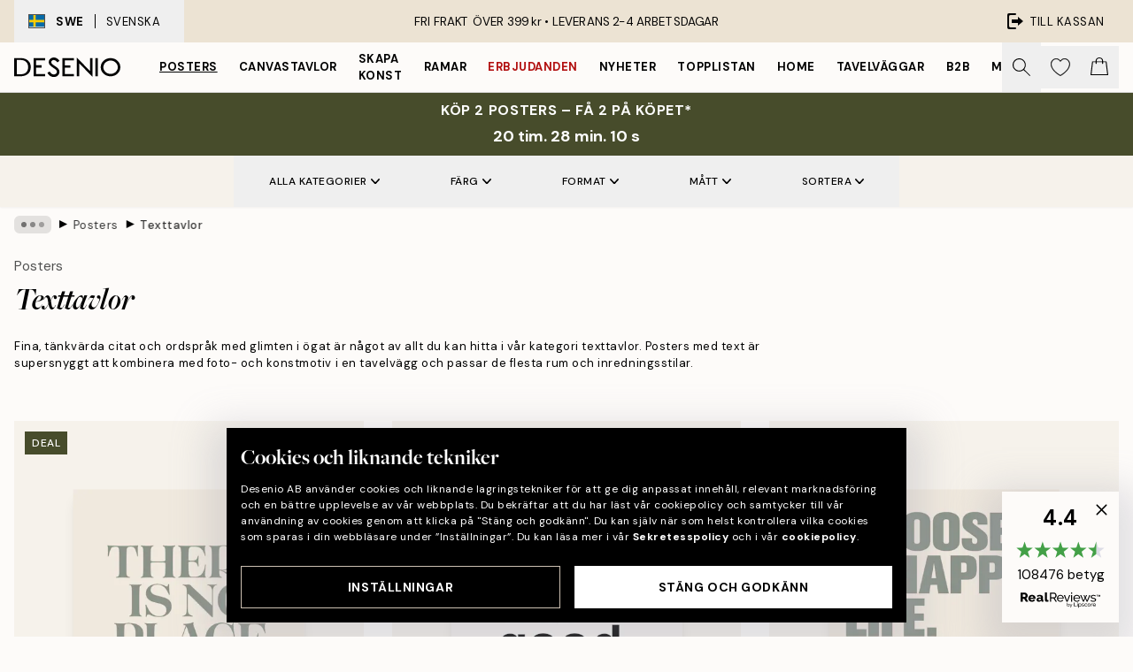

--- FILE ---
content_type: text/html; charset=utf-8
request_url: https://desenio.se/posters/texttavlor-citat/
body_size: 60818
content:
<!DOCTYPE html><html dir="ltr" lang="sv"><head><title>Tavlor med text | Texttavlor med citat | Desenio.se</title><meta name="description" content="Tavlor med text, citat, budskap och ordspråkstavlor. Inred med en stilren texttavla, vi erbjuder chica textposters med bokstäver, härliga citat med grafiska mönster och fina budskap. Typografikonst är både modernt och tidlöst, hitta din favorit på Desenio"/><meta charSet="utf-8"/><meta name="viewport" content="initial-scale=1.0, width=device-width"/><link rel="canonical" href="https://desenio.se/posters/texttavlor-citat/"/><link rel="alternate" hrefLang="en-gb" href="https://desenio.co.uk/posters-prints/text-posters/"/><link rel="alternate" hrefLang="da-dk" href="https://desenio.dk/plakater-og-posters/tekstplakater/"/><link rel="alternate" hrefLang="de-de" href="https://desenio.de/poster/poster-mit-spruchen/"/><link rel="alternate" hrefLang="de-at" href="https://desenio.at/poster/poster-mit-spruchen/"/><link rel="alternate" hrefLang="sv-se" href="https://desenio.se/posters/texttavlor-citat/"/><link rel="alternate" hrefLang="it-it" href="https://desenio.it/poster/testi-e-citazioni/"/><link rel="alternate" hrefLang="fi-fi" href="https://desenio.fi/julisteet-ja-printit/tekstitaulut/"/><link rel="alternate" hrefLang="fr-fr" href="https://desenio.fr/affiches/affiches-citations/"/><link rel="alternate" hrefLang="nl-nl" href="https://desenio.nl/posters/posters-met-tekst/"/><link rel="alternate" hrefLang="no-no" href="https://desenio.no/posters-og-plakater/tekstplakater/"/><link rel="alternate" hrefLang="en-ie" href="https://desenio.ie/posters-prints/text-posters/"/><link rel="alternate" hrefLang="pl-pl" href="https://desenio.pl/plakaty/plakaty-z-napisami/"/><link rel="alternate" hrefLang="en-hu" href="https://desenio.eu/prints/text-posters/"/><link rel="alternate" hrefLang="es-es" href="https://desenio.es/posters/cuadros-texto/"/><link rel="alternate" hrefLang="en-us" href="https://desenio.com/posters-prints/typography-and-quotes/"/><link rel="alternate" hrefLang="en-ca" href="https://desenio.ca/posters-prints/typography-and-quotes/"/><link rel="alternate" hrefLang="en-jp" href="https://desenio.jp/posters-prints/typography-and-quotes/"/><link rel="alternate" hrefLang="ko-kr" href="https://desenio.kr/posters-prints/typography-and-quotes/"/><link rel="alternate" hrefLang="en-au" href="https://desenio.com.au/posters-prints/typography-and-quotes/"/><link rel="alternate" hrefLang="cs-cz" href="https://desenio.cz/plakaty/obrazy-s-textem/"/><link rel="alternate" hrefLang="el-gr" href="https://desenio.gr/poster/poster-me-keimeno/"/><link rel="alternate" hrefLang="pt-pt" href="https://desenio.pt/posters/posters-com-texto/"/><link rel="alternate" hrefLang="sk-sk" href="https://desenio.sk/plagaty/obrazy-s-textom/"/><link rel="alternate" hrefLang="de-ch" href="https://desenio.ch/de-ch/poster/poster-mit-spruchen/"/><link rel="alternate" hrefLang="fr-ch" href="https://desenio.ch/fr-ch/affiches/affiches-citations/"/><link rel="alternate" hrefLang="it-ch" href="https://desenio.ch/it-ch/poster/testi-e-citazioni/"/><link rel="alternate" hrefLang="de-be" href="https://desenio.be/de-be/poster/poster-mit-spruchen/"/><link rel="alternate" hrefLang="nl-be" href="https://desenio.be/nl-be/posters/posters-met-tekst/"/><link rel="alternate" hrefLang="fr-be" href="https://desenio.be/fr-be/affiches/affiches-citations/"/><link rel="alternate" hrefLang="es-us" href="https://desenio.com/es-us/posters/cuadros-texto/"/><link rel="alternate" hrefLang="fr-ca" href="https://desenio.ca/fr-ca/affiches/affiches-citations/"/><link rel="alternate" hrefLang="x-default" href="https://desenio.com/posters-prints/typography-and-quotes/"/><meta property="og:description" content="Tavlor med text, citat, budskap och ordspråkstavlor. Inred med en stilren texttavla, vi erbjuder chica textposters med bokstäver, härliga citat med grafiska mönster och fina budskap. Typografikonst är både modernt och tidlöst, hitta din favorit på Desenio"/><meta property="og:url" content="https://desenio.se/posters/texttavlor-citat/"/><meta property="og:site_name" content="Desenio"/><link rel="preload" href="/_next/static/media/logo.9c4c515a.svg" as="image" fetchpriority="high"/><link rel="preload" href="/_next/static/media/search.6ab51709.svg" as="image" fetchpriority="high"/><link rel="preload" href="/_next/static/media/bag-outline.2ac31710.svg" as="image" fetchpriority="high"/><link rel="preload" as="image" imageSrcSet="https://media.desenio.com/site_images/685d7d248fdef2fa155e07d0_922130742_18458-8.jpg?auto=compress%2Cformat&amp;fit=max&amp;w=256 256w, https://media.desenio.com/site_images/685d7d248fdef2fa155e07d0_922130742_18458-8.jpg?auto=compress%2Cformat&amp;fit=max&amp;w=384 384w, https://media.desenio.com/site_images/685d7d248fdef2fa155e07d0_922130742_18458-8.jpg?auto=compress%2Cformat&amp;fit=max&amp;w=640 640w, https://media.desenio.com/site_images/685d7d248fdef2fa155e07d0_922130742_18458-8.jpg?auto=compress%2Cformat&amp;fit=max&amp;w=750 750w, https://media.desenio.com/site_images/685d7d248fdef2fa155e07d0_922130742_18458-8.jpg?auto=compress%2Cformat&amp;fit=max&amp;w=828 828w, https://media.desenio.com/site_images/685d7d248fdef2fa155e07d0_922130742_18458-8.jpg?auto=compress%2Cformat&amp;fit=max&amp;w=1080 1080w, https://media.desenio.com/site_images/685d7d248fdef2fa155e07d0_922130742_18458-8.jpg?auto=compress%2Cformat&amp;fit=max&amp;w=1200 1200w, https://media.desenio.com/site_images/685d7d248fdef2fa155e07d0_922130742_18458-8.jpg?auto=compress%2Cformat&amp;fit=max&amp;w=1920 1920w, https://media.desenio.com/site_images/685d7d248fdef2fa155e07d0_922130742_18458-8.jpg?auto=compress%2Cformat&amp;fit=max&amp;w=2048 2048w, https://media.desenio.com/site_images/685d7d248fdef2fa155e07d0_922130742_18458-8.jpg?auto=compress%2Cformat&amp;fit=max&amp;w=3840 3840w" imageSizes="25vw" fetchpriority="high"/><link rel="preload" as="image" imageSrcSet="https://media.desenio.com/site_images/685d7fe197bfddc5cb9daa29_1332134684_18536-8.jpg?auto=compress%2Cformat&amp;fit=max&amp;w=256 256w, https://media.desenio.com/site_images/685d7fe197bfddc5cb9daa29_1332134684_18536-8.jpg?auto=compress%2Cformat&amp;fit=max&amp;w=384 384w, https://media.desenio.com/site_images/685d7fe197bfddc5cb9daa29_1332134684_18536-8.jpg?auto=compress%2Cformat&amp;fit=max&amp;w=640 640w, https://media.desenio.com/site_images/685d7fe197bfddc5cb9daa29_1332134684_18536-8.jpg?auto=compress%2Cformat&amp;fit=max&amp;w=750 750w, https://media.desenio.com/site_images/685d7fe197bfddc5cb9daa29_1332134684_18536-8.jpg?auto=compress%2Cformat&amp;fit=max&amp;w=828 828w, https://media.desenio.com/site_images/685d7fe197bfddc5cb9daa29_1332134684_18536-8.jpg?auto=compress%2Cformat&amp;fit=max&amp;w=1080 1080w, https://media.desenio.com/site_images/685d7fe197bfddc5cb9daa29_1332134684_18536-8.jpg?auto=compress%2Cformat&amp;fit=max&amp;w=1200 1200w, https://media.desenio.com/site_images/685d7fe197bfddc5cb9daa29_1332134684_18536-8.jpg?auto=compress%2Cformat&amp;fit=max&amp;w=1920 1920w, https://media.desenio.com/site_images/685d7fe197bfddc5cb9daa29_1332134684_18536-8.jpg?auto=compress%2Cformat&amp;fit=max&amp;w=2048 2048w, https://media.desenio.com/site_images/685d7fe197bfddc5cb9daa29_1332134684_18536-8.jpg?auto=compress%2Cformat&amp;fit=max&amp;w=3840 3840w" imageSizes="25vw" fetchpriority="high"/><link rel="preload" as="image" imageSrcSet="https://media.desenio.com/site_images/685d6b938b7ca77dcb8ae23d_427188299_18053-8.jpg?auto=compress%2Cformat&amp;fit=max&amp;w=256 256w, https://media.desenio.com/site_images/685d6b938b7ca77dcb8ae23d_427188299_18053-8.jpg?auto=compress%2Cformat&amp;fit=max&amp;w=384 384w, https://media.desenio.com/site_images/685d6b938b7ca77dcb8ae23d_427188299_18053-8.jpg?auto=compress%2Cformat&amp;fit=max&amp;w=640 640w, https://media.desenio.com/site_images/685d6b938b7ca77dcb8ae23d_427188299_18053-8.jpg?auto=compress%2Cformat&amp;fit=max&amp;w=750 750w, https://media.desenio.com/site_images/685d6b938b7ca77dcb8ae23d_427188299_18053-8.jpg?auto=compress%2Cformat&amp;fit=max&amp;w=828 828w, https://media.desenio.com/site_images/685d6b938b7ca77dcb8ae23d_427188299_18053-8.jpg?auto=compress%2Cformat&amp;fit=max&amp;w=1080 1080w, https://media.desenio.com/site_images/685d6b938b7ca77dcb8ae23d_427188299_18053-8.jpg?auto=compress%2Cformat&amp;fit=max&amp;w=1200 1200w, https://media.desenio.com/site_images/685d6b938b7ca77dcb8ae23d_427188299_18053-8.jpg?auto=compress%2Cformat&amp;fit=max&amp;w=1920 1920w, https://media.desenio.com/site_images/685d6b938b7ca77dcb8ae23d_427188299_18053-8.jpg?auto=compress%2Cformat&amp;fit=max&amp;w=2048 2048w, https://media.desenio.com/site_images/685d6b938b7ca77dcb8ae23d_427188299_18053-8.jpg?auto=compress%2Cformat&amp;fit=max&amp;w=3840 3840w" imageSizes="25vw" fetchpriority="high"/><link rel="preload" as="image" imageSrcSet="https://media.desenio.com/site_images/685d9f4267fd6077b6f2ebf1_662637825_19475-8.jpg?auto=compress%2Cformat&amp;fit=max&amp;w=256 256w, https://media.desenio.com/site_images/685d9f4267fd6077b6f2ebf1_662637825_19475-8.jpg?auto=compress%2Cformat&amp;fit=max&amp;w=384 384w, https://media.desenio.com/site_images/685d9f4267fd6077b6f2ebf1_662637825_19475-8.jpg?auto=compress%2Cformat&amp;fit=max&amp;w=640 640w, https://media.desenio.com/site_images/685d9f4267fd6077b6f2ebf1_662637825_19475-8.jpg?auto=compress%2Cformat&amp;fit=max&amp;w=750 750w, https://media.desenio.com/site_images/685d9f4267fd6077b6f2ebf1_662637825_19475-8.jpg?auto=compress%2Cformat&amp;fit=max&amp;w=828 828w, https://media.desenio.com/site_images/685d9f4267fd6077b6f2ebf1_662637825_19475-8.jpg?auto=compress%2Cformat&amp;fit=max&amp;w=1080 1080w, https://media.desenio.com/site_images/685d9f4267fd6077b6f2ebf1_662637825_19475-8.jpg?auto=compress%2Cformat&amp;fit=max&amp;w=1200 1200w, https://media.desenio.com/site_images/685d9f4267fd6077b6f2ebf1_662637825_19475-8.jpg?auto=compress%2Cformat&amp;fit=max&amp;w=1920 1920w, https://media.desenio.com/site_images/685d9f4267fd6077b6f2ebf1_662637825_19475-8.jpg?auto=compress%2Cformat&amp;fit=max&amp;w=2048 2048w, https://media.desenio.com/site_images/685d9f4267fd6077b6f2ebf1_662637825_19475-8.jpg?auto=compress%2Cformat&amp;fit=max&amp;w=3840 3840w" imageSizes="25vw" fetchpriority="high"/><link rel="preload" as="image" imageSrcSet="https://media.desenio.com/site_images/685da73f8b7ca77dcb8af0c8_155605973_19652-8.jpg?auto=compress%2Cformat&amp;fit=max&amp;w=256 256w, https://media.desenio.com/site_images/685da73f8b7ca77dcb8af0c8_155605973_19652-8.jpg?auto=compress%2Cformat&amp;fit=max&amp;w=384 384w, https://media.desenio.com/site_images/685da73f8b7ca77dcb8af0c8_155605973_19652-8.jpg?auto=compress%2Cformat&amp;fit=max&amp;w=640 640w, https://media.desenio.com/site_images/685da73f8b7ca77dcb8af0c8_155605973_19652-8.jpg?auto=compress%2Cformat&amp;fit=max&amp;w=750 750w, https://media.desenio.com/site_images/685da73f8b7ca77dcb8af0c8_155605973_19652-8.jpg?auto=compress%2Cformat&amp;fit=max&amp;w=828 828w, https://media.desenio.com/site_images/685da73f8b7ca77dcb8af0c8_155605973_19652-8.jpg?auto=compress%2Cformat&amp;fit=max&amp;w=1080 1080w, https://media.desenio.com/site_images/685da73f8b7ca77dcb8af0c8_155605973_19652-8.jpg?auto=compress%2Cformat&amp;fit=max&amp;w=1200 1200w, https://media.desenio.com/site_images/685da73f8b7ca77dcb8af0c8_155605973_19652-8.jpg?auto=compress%2Cformat&amp;fit=max&amp;w=1920 1920w, https://media.desenio.com/site_images/685da73f8b7ca77dcb8af0c8_155605973_19652-8.jpg?auto=compress%2Cformat&amp;fit=max&amp;w=2048 2048w, https://media.desenio.com/site_images/685da73f8b7ca77dcb8af0c8_155605973_19652-8.jpg?auto=compress%2Cformat&amp;fit=max&amp;w=3840 3840w" imageSizes="25vw" fetchpriority="high"/><link rel="preload" as="image" imageSrcSet="https://media.desenio.com/site_images/685db3b9caacebb10a60ce70_823804969_19795-8.jpg?auto=compress%2Cformat&amp;fit=max&amp;w=256 256w, https://media.desenio.com/site_images/685db3b9caacebb10a60ce70_823804969_19795-8.jpg?auto=compress%2Cformat&amp;fit=max&amp;w=384 384w, https://media.desenio.com/site_images/685db3b9caacebb10a60ce70_823804969_19795-8.jpg?auto=compress%2Cformat&amp;fit=max&amp;w=640 640w, https://media.desenio.com/site_images/685db3b9caacebb10a60ce70_823804969_19795-8.jpg?auto=compress%2Cformat&amp;fit=max&amp;w=750 750w, https://media.desenio.com/site_images/685db3b9caacebb10a60ce70_823804969_19795-8.jpg?auto=compress%2Cformat&amp;fit=max&amp;w=828 828w, https://media.desenio.com/site_images/685db3b9caacebb10a60ce70_823804969_19795-8.jpg?auto=compress%2Cformat&amp;fit=max&amp;w=1080 1080w, https://media.desenio.com/site_images/685db3b9caacebb10a60ce70_823804969_19795-8.jpg?auto=compress%2Cformat&amp;fit=max&amp;w=1200 1200w, https://media.desenio.com/site_images/685db3b9caacebb10a60ce70_823804969_19795-8.jpg?auto=compress%2Cformat&amp;fit=max&amp;w=1920 1920w, https://media.desenio.com/site_images/685db3b9caacebb10a60ce70_823804969_19795-8.jpg?auto=compress%2Cformat&amp;fit=max&amp;w=2048 2048w, https://media.desenio.com/site_images/685db3b9caacebb10a60ce70_823804969_19795-8.jpg?auto=compress%2Cformat&amp;fit=max&amp;w=3840 3840w" imageSizes="25vw" fetchpriority="high"/><link rel="preload" href="/_next/static/media/heart-outline.390ce03b.svg" as="image" fetchpriority="high"/><meta name="next-head-count" content="50"/><link rel="shortcut icon" href="/favicon.ico" type="image/x-icon"/><link rel="mask-icon" href="/mask-icon.svg" color="black"/><link rel="apple-touch-icon" href="/touch-icon.png"/><meta name="theme-color" content="#eee" media="(prefers-color-scheme: light)"/><meta name="theme-color" content="#000" media="(prefers-color-scheme: dark)"/><meta name="theme-color" content="#eee"/><meta name="google" content="notranslate"/><link rel="preload" href="/_next/static/css/6d1d0b5db35f020f.css" as="style" crossorigin="anonymous"/><link rel="stylesheet" href="/_next/static/css/6d1d0b5db35f020f.css" crossorigin="anonymous" data-n-g=""/><link rel="preload" href="/_next/static/css/833f48369b64c52b.css" as="style" crossorigin="anonymous"/><link rel="stylesheet" href="/_next/static/css/833f48369b64c52b.css" crossorigin="anonymous" data-n-p=""/><noscript data-n-css=""></noscript><script defer="" crossorigin="anonymous" nomodule="" src="/_next/static/chunks/polyfills-42372ed130431b0a.js"></script><script defer="" src="/_next/static/chunks/5667.b29e61275f8108a4.js" crossorigin="anonymous"></script><script defer="" src="/_next/static/chunks/3444.baac915d921c3c13.js" crossorigin="anonymous"></script><script defer="" src="/_next/static/chunks/1899.af33a333efc43a50.js" crossorigin="anonymous"></script><script src="/_next/static/chunks/webpack-8caf65f1c1ffda67.js" defer="" crossorigin="anonymous"></script><script src="/_next/static/chunks/framework-2e93983b0e889e06.js" defer="" crossorigin="anonymous"></script><script src="/_next/static/chunks/main-b0a0f65d9ac069d8.js" defer="" crossorigin="anonymous"></script><script src="/_next/static/chunks/pages/_app-89757401c67082bb.js" defer="" crossorigin="anonymous"></script><script src="/_next/static/chunks/6577-29b08a669c31dea3.js" defer="" crossorigin="anonymous"></script><script src="/_next/static/chunks/9111-627649a45d346422.js" defer="" crossorigin="anonymous"></script><script src="/_next/static/chunks/2120-aafe4bba91c54a60.js" defer="" crossorigin="anonymous"></script><script src="/_next/static/chunks/9107-dc0f0ec37167899a.js" defer="" crossorigin="anonymous"></script><script src="/_next/static/chunks/7765-30918bd330e8bf56.js" defer="" crossorigin="anonymous"></script><script src="/_next/static/chunks/8156-82ecc9b3b461e62a.js" defer="" crossorigin="anonymous"></script><script src="/_next/static/chunks/8464-ec573c58fad3a5b4.js" defer="" crossorigin="anonymous"></script><script src="/_next/static/chunks/3179-1b5dd86aca9e0291.js" defer="" crossorigin="anonymous"></script><script src="/_next/static/chunks/pages/%5B...slug%5D-5273864d75a1c5a3.js" defer="" crossorigin="anonymous"></script><script src="/_next/static/iLkEzSFw0jrG_3CFROOMw/_buildManifest.js" defer="" crossorigin="anonymous"></script><script src="/_next/static/iLkEzSFw0jrG_3CFROOMw/_ssgManifest.js" defer="" crossorigin="anonymous"></script></head><body class="notranslate" lang="sv"><noscript><iframe title="Google Tag Manager" src="https://www.googletagmanager.com/ns.html?id=GTM-PMNSHMZ" height="0" width="0" style="display:none;visibility:hidden"></iframe></noscript><div id="__loading-indicator"></div><div id="__next"><script>history.scrollRestoration = "manual"</script><div id="app" data-project="DS" class="__variable_6e5d6a __variable_0d9ce4 font-body flex min-h-full flex-col"><a href="#main" class="visually-hidden">Skip to main content.</a><aside id="status" class="relative z-40 h-8 bg-brand-cream px-4 w-content:h-12 z-40"><noscript class="flex-center absolute left-0 top-0 z-max flex h-full w-full bg-urgent text-tiny font-medium text-white w-content:text-sm">Vänligen aktivera JavaScript för att börja handla!</noscript><div class="relative m-auto flex h-full max-w-header items-center justify-between"><button class="hidden h-full w-48 items-center py-1 w-content:flex"><div class="relative flex h-full items-center px-4 text-xs uppercase hover:bg-brand-ivory-900 hover:bg-opacity-10 ltr:-left-4 rtl:-right-4"><div class="relative me-3 flex border border-brand-900" style="min-height:15.4px;min-width:19px"><img alt="Sweden flag icon" aria-hidden="true" loading="lazy" width="640" height="480" decoding="async" data-nimg="1" class="absolute h-full w-full object-cover" style="color:transparent" src="/_next/static/media/se.ad5365b4.svg"/></div><div class="flex h-4 items-center"><span class="font-bold" title="Sweden">SWE</span><div role="separator" aria-orientation="vertical" class="mx-3 bg-black h-full" style="width:1px"></div>Svenska</div></div></button><span></span><div role="region" aria-label="Announcements" class="w-full h-full flex-1 relative"><ul class="flex w-full flex-center h-full"><li aria-posinset="1" aria-setsize="1" class="transition-opacity absolute w-full overflow-hidden flex flex-center opacity-100" style="transition-duration:500ms"><p class="truncate w-content:scale-90">FRI FRAKT ÖVER 399 kr •    LEVERANS 2-4 ARBETSDAGAR</p></li></ul></div><a href="https://checkout.desenio.se/checkout/" class="hidden h-full w-48 justify-end py-1 w-content:flex"><div class="relative flex items-center px-4 text-xs uppercase hover:bg-brand-ivory-900 hover:bg-opacity-10 ltr:-right-4 rtl:-left-4"><img alt="Checkout icon" aria-hidden="true" loading="lazy" width="18" height="18" decoding="async" data-nimg="1" class="rtl-mirror me-2" style="color:transparent" src="/_next/static/media/exit.97f80cf2.svg"/>Till kassan</div></a></div></aside><header role="banner" class="sticky top-0 z-30 border-b border-brand-500/50 bg-brand-white px-2 w-content:px-4" aria-label="Main navigation"><nav class="m-auto flex h-14 max-w-header" role="navigation"><div class="flex flex-1 w-content:hidden"></div><div class="flex min-w-fit items-center justify-center w-content:me-8 w-content:justify-start"><a class="flex items-center transition-opacity duration-300 active:hover:opacity-60 active:hover:transition-none active:hover:delay-0 opacity-100 w-content:delay-600" href="https://desenio.se/"><img alt="Desenio Logo" fetchpriority="high" width="581" height="116" decoding="async" data-nimg="1" style="color:transparent;height:22.8px;width:120px" src="/_next/static/media/logo.9c4c515a.svg"/></a></div><section id="synapse-popover-group-Rr7b6" aria-label="Site Navigation" class="hide-scrollbar hidden h-full overflow-x-scroll transition-opacity w-content:flex opacity-100 w-content:delay-600"><div class="menu-test-desktop-variant static border-b border-transparent hover:border-black"><a class="popover-button flex-center flex flex-center flex h-full w-full text-nowrap flex items-center justify-center h-full px-3 text-xs font-bold uppercase font-body underline" id="synapse-popover-R6r7b6-button" aria-expanded="false" href="https://desenio.se/posters/">Posters</a></div><div class="menu-test-desktop-variant static border-b border-transparent hover:border-black"><a class="popover-button flex-center flex flex-center flex h-full w-full text-nowrap flex items-center justify-center h-full px-3 text-xs font-bold uppercase font-body" id="synapse-popover-Rar7b6-button" aria-expanded="false" href="https://desenio.se/canvastavlor/">Canvastavlor</a></div><div class="menu-test-desktop-variant static border-b border-transparent hover:border-black"><a class="popover-button flex-center flex flex-center flex h-full w-full text-nowrap flex items-center justify-center h-full px-3 text-xs font-bold uppercase font-body" id="synapse-popover-Rer7b6-button" aria-expanded="false" href="https://desenio.se/posters/skapa-konst/">Skapa Konst</a></div><div class="menu-test-desktop-variant static border-b border-transparent hover:border-black"><a class="popover-button flex-center flex flex-center flex h-full w-full text-nowrap flex items-center justify-center h-full px-3 text-xs font-bold uppercase font-body" id="synapse-popover-Rir7b6-button" aria-expanded="false" href="https://desenio.se/tavelramar/">Ramar</a></div><div class="menu-test-desktop-variant static border-b border-transparent hover:border-black"><a class="popover-button flex-center flex flex-center flex h-full w-full text-nowrap flex items-center justify-center h-full px-3 text-xs font-bold uppercase font-body text-urgent" id="synapse-popover-Rmr7b6-button" aria-expanded="false" href="https://desenio.se/rea/">Erbjudanden</a></div><div class="menu-test-desktop-variant static border-b border-transparent hover:border-black"><a class="popover-button flex-center flex flex-center flex h-full w-full text-nowrap flex items-center justify-center h-full px-3 text-xs font-bold uppercase font-body" id="synapse-popover-Rqr7b6-button" aria-expanded="false" href="https://desenio.se/nyheter/">Nyheter</a></div><div class="menu-test-desktop-variant static border-b border-transparent hover:border-black"><a class="popover-button flex-center flex flex-center flex h-full w-full text-nowrap flex items-center justify-center h-full px-3 text-xs font-bold uppercase font-body" id="synapse-popover-Rur7b6-button" aria-expanded="false" href="https://desenio.se/posters/topplistan-affischer/">Topplistan</a></div><div class="menu-test-desktop-variant static border-b border-transparent hover:border-black"><a class="popover-button flex-center flex flex-center flex h-full w-full text-nowrap flex items-center justify-center h-full px-3 text-xs font-bold uppercase font-body" id="synapse-popover-R12r7b6-button" aria-expanded="false" href="https://desenio.se/home/">Home</a></div><div class="menu-test-desktop-variant static border-b border-transparent hover:border-black"><a class="popover-button flex-center flex flex-center flex h-full w-full text-nowrap flex items-center justify-center h-full px-3 text-xs font-bold uppercase font-body" id="synapse-popover-R16r7b6-button" aria-expanded="false" href="https://desenio.se/tavelvaggar/">Tavelväggar</a></div><div class="menu-test-desktop-variant static border-b border-transparent hover:border-black"><a class="popover-button flex-center flex flex-center flex h-full w-full text-nowrap flex items-center justify-center h-full px-3 text-xs font-bold uppercase font-body" id="synapse-popover-R1ar7b6-button" aria-expanded="false" href="https://desenio.se/desenio-b2b/">B2B</a></div><div class="menu-test-desktop-variant static border-b border-transparent hover:border-black"><a class="popover-button flex-center flex flex-center flex h-full w-full text-nowrap flex items-center justify-center h-full px-3 text-xs font-bold uppercase font-body" id="synapse-popover-R1er7b6-button" aria-expanded="false" href="https://desenio.se/design-magazine/">Magazine</a></div></section><div class="flex flex-1"><div class="ms-auto flex items-center transition-opacity duration-300 opacity-100 delay-600"><div class="relative flex h-full items-center"><button class="group hidden h-full w-11 items-center justify-center transition-opacity duration-300 w-content:flex opacity-100 w-content:delay-600" aria-label="Sök"><img alt="Search icon" aria-hidden="true" fetchpriority="high" width="20" height="20" decoding="async" data-nimg="1" class="duration-150 xl:group-hover:opacity-75" style="color:transparent" src="/_next/static/media/search.6ab51709.svg"/></button><div class="relative flex h-full items-center" id="synapse-icons-end-R1b7b6-shopping-menu-wrapper"><button class="flex items-center justify-center relative w-11 h-12 animate" tabindex="0" aria-expanded="false" aria-controls="shopping-menu-container__wishlist" aria-label="Show products in Wishlist"><img alt="Icon ends icon" aria-hidden="true" fetchpriority="high" width="144" height="132" decoding="async" data-nimg="1" style="color:transparent;width:22px;height:20px" src="/_next/static/media/heart-outline.390ce03b.svg"/></button><button class="flex items-center justify-center relative w-11 h-12" tabindex="0" aria-expanded="false" aria-controls="shopping-menu-container__cart" aria-label="Show products in Cart"><img alt="Empty cart icon" aria-hidden="true" fetchpriority="high" width="121" height="140" decoding="async" data-nimg="1" style="color:transparent;width:20px;height:20px;position:relative;top:-1px" src="/_next/static/media/bag-outline.2ac31710.svg"/></button></div></div></div></div></nav></header><div id="promotional-banner" class="sticky top-0 z-20" style="top:0px"><a href="https://desenio.se/promotion/rea/"><aside aria-labelledby="synapse-promotional-banner-Rc7b6-title" class="flex flex-col flex-center py-2 px-4 z-20 text-center group" style="background:#474c2b;color:#fff"><div class="max-w-header relative w-full"><div class="flex flex-col px-8"><span id="synapse-promotional-banner-Rc7b6-title" class="uppercase font-bold text-md">Köp 2 posters – få 2 på köpet* </span></div><div class="hidden sm:block" style="background:#474c2b;color:#fff"><time dateTime="2026-01-22" class="flex pt-1 font-bold flex-center text-[18px]"><span class="mx-1" aria-hidden="true">0 min. <!-- -->0 s</span><span class="visually-hidden">Giltig till och med: 2026-01-22</span></time></div></div></aside></a></div><a href="https://desenio.se/promotion/rea/"><div class="-mt-2 pb-2 sm:mt-0 sm:hidden sm:pb-0" style="background:#474c2b;color:#fff"><time dateTime="2026-01-22" class="flex pt-1 font-bold flex-center text-[18px]"><span class="mx-1" aria-hidden="true">0 min.</span><span class="mx-1" aria-hidden="true">0 s</span><span class="visually-hidden">Giltig till och med: 2026-01-22</span></time></div></a><span></span><main id="main" class="flex-1"><script type="application/ld+json">{
        "@context": "http://schema.org/",
        "@type": "CollectionPage",
        "name": "Tavlor med text | Texttavlor med citat | Desenio.se",
        "headline": "Texttavlor",
        "description":
          "H&auml;r hittar du alla v&aring;ra posters och tavlor med text med citat, ordspr&aring;k och enstaka ord. I kategorin hittar du allt fr&aring;n roliga citat som &rdquo;Give up carbs? Over my bread body&rdquo;, peppiga girl power-citat eller fina texter med en djupare mening. Vi erbjuder &auml;ven tavlor med handskrivna ord som &auml;r stilrena och minimalistiska motiv vilka passar perfekt i t.ex. en skandinavisk inredning. Hitta en tavla med ett ord eller fras som tilltalar dig och kanske beskriver vem du &auml;r eller vad du tycker om. Typografisk konst &auml;r ett effektivt s&auml;tt att s&auml;tta ord p&aring; atmosf&auml;ren du vill att ditt hem ska f&ouml;rmedla, &auml;r du med klassisk, humoristisk eller filosofisk? Vi har tavlor med citat f&ouml;r alla personer och tillf&auml;llen!    Dekorera med posters med text  Tavlor med budskap och fina ordspr&aring;ksposters skapar ett personligt inslag i hemmet och kan ber&auml;tta vem du eller din familj &auml;r. Texttavlor &auml;r dessutom snygga att matcha med alla typer av konstmotiv, f&ouml;r en mer klassisk och stilren look &auml;r en svartvit texttavla perfekt. Du hittar ocks&aring; grafiska affischer med texter och citat i alla m&ouml;jliga f&auml;rger och budskap f&ouml;r en mer uppseendev&auml;ckande textposter. Till de mindre finns fina alfabetstavlor och roliga citat som &rdquo;Don&rsquo;t grow up, it&rsquo;s a trap&rdquo;. Hitta en tavla med citat som st&auml;mmer in p&aring; dig!  Det g&aring;r &auml;ven att handla posters genom att kika bland v&aring;ra    inspirationsbilder    .  D&auml;r visar vi kombinationer av olika tavlor med budskap och posters i m&aring;nga typer av inredning. L&aring;t dig inspireras till att skapa din dr&ouml;mv&auml;gg!",
        "breadcrumb": {
          "@type": "BreadcrumbList",
          "itemListElement": [{"@type":"ListItem","item":{"@id":"https://desenio.se/","name":"Desenio"},"position":1},{"@type":"ListItem","item":{"@id":"https://desenio.se/posters/","name":"Posters"},"position":2},{"@type":"ListItem","item":{"@id":"https://desenio.se/posters/texttavlor-citat/","name":"Texttavlor"},"position":3}]
        },
        "url": "https://desenio.se/posters/texttavlor-citat/",
        "potentialAction": {
          "@type": "SearchAction",
          "target": "https://desenio.se/search/?query={term}",
          "query": "required",
          "query-input": "required name=term"
        },
        "mainEntity": {
          "@type": "ItemList",
          "url": "https://desenio.se/posters/texttavlor-citat/",
          "numberOfItems": 625,
          "itemListOrder": "https://schema.org/ItemListUnordered",
          "itemListElement": [{"@type":"ListItem","position":1,"item":{"@type":"Product","name":"No Place Like Home Poster","description":"No Place Like Home Poster","sku":"18458-8","image":"https://media.desenio.com/site_images/685d7d248fdef2fa155e07d0_922130742_18458-8.jpg","url":"https://desenio.se/posters/texttavlor-citat/no-place-like-home-poster/","brand":{"@type":"Brand","name":"Desenio"}}},{"@type":"ListItem","position":2,"item":{"@type":"Product","name":"See the Good Poster","description":"See the Good Poster","sku":"18536-3","image":"https://media.desenio.com/site_images/685d7fe197bfddc5cb9daa29_1332134684_18536-8.jpg","url":"https://desenio.se/posters/aw23-trender/nordic-retreat/see-the-good-poster/","brand":{"@type":"Brand","name":"Desenio"}}},{"@type":"ListItem","position":3,"item":{"@type":"Product","name":"Choose a Happy Life Poster","description":"Choose a Happy Life Poster","sku":"18053-6","image":"https://media.desenio.com/site_images/685d6b938b7ca77dcb8ae23d_427188299_18053-8.jpg","url":"https://desenio.se/posters/choose-a-happy-life-poster/","brand":{"@type":"Brand","name":"Desenio"}}},{"@type":"ListItem","position":4,"item":{"@type":"Product","name":"Happy Place Poster","description":"Happy Place Poster","sku":"19475-3","image":"https://media.desenio.com/site_images/685d9f4267fd6077b6f2ebf1_662637825_19475-8.jpg","url":"https://desenio.se/posters/texttavlor-citat/happy-place-poster/","brand":{"@type":"Brand","name":"Desenio"}}},{"@type":"ListItem","position":5,"item":{"@type":"Product","name":"Life Happens Here Poster","description":"Life Happens Here Poster","sku":"19652-3","image":"https://media.desenio.com/site_images/685da73f8b7ca77dcb8af0c8_155605973_19652-8.jpg","url":"https://desenio.se/posters/texttavlor-citat/life-happens-here-poster/","brand":{"@type":"Brand","name":"Desenio"}}},{"@type":"ListItem","position":6,"item":{"@type":"Product","name":"Caffè del Coure Poster","description":"Caffè del Coure Poster","sku":"19795-8","image":"https://media.desenio.com/site_images/685db3b9caacebb10a60ce70_823804969_19795-8.jpg","url":"https://desenio.se/posters/texttavlor-citat/caffe-del-coure-poster/","brand":{"@type":"Brand","name":"Desenio"}}},{"@type":"ListItem","position":7,"item":{"@type":"Product","name":"Fashion Poster","description":"Fashion Poster","sku":"8393-5","image":"https://media.desenio.com/site_images/6859ee1b77e838b230d37695_565279070_8393-8.jpg","url":"https://desenio.se/posters/texttavlor-citat/fashion-poster/","brand":{"@type":"Brand","name":"Desenio"}}},{"@type":"ListItem","position":8,"item":{"@type":"Product","name":"Warm Wishes Poster","description":"Warm Wishes Poster","sku":"18648-2","image":"https://media.desenio.com/site_images/685d837ccaacebb10a60c379_678752920_18648-8.jpg","url":"https://desenio.se/posters/sasongs-och-hogtidsposters/warm-wishes-poster/","brand":{"@type":"Brand","name":"Desenio"}}},{"@type":"ListItem","position":9,"item":{"@type":"Product","name":"Beauty Begins Poster","description":"Beauty Begins Poster","sku":"2647-4","image":"https://media.desenio.com/site_images/6859ab2801a18ab3773e7c5b_1668224100_2647-8.jpg","url":"https://desenio.se/posters/texttavlor-citat/beauty-begins-poster/","brand":{"@type":"Brand","name":"Desenio"}}},{"@type":"ListItem","position":10,"item":{"@type":"Product","name":"The Letter Poster","description":"The Letter Poster","sku":"10999-4","image":"https://media.desenio.com/site_images/68597c4bc307ab98cee8c272_2033459777_10999-8.jpg","url":"https://desenio.se/posters/texttavlor-citat/the-letter-poster/","brand":{"@type":"Brand","name":"Desenio"}}},{"@type":"ListItem","position":11,"item":{"@type":"Product","name":"My Room My Rules Poster","description":"My Room My Rules Poster","sku":"16642-5","image":"https://media.desenio.com/site_images/67f7f4ae640a92c19e12b990_1720779712_16642_main_image_DS.jpg","url":"https://desenio.se/posters/barntavlor-2/my-room-my-rules-poster/","brand":{"@type":"Brand","name":"Desenio"}}},{"@type":"ListItem","position":12,"item":{"@type":"Product","name":"911 Classic Red Poster","description":"911 Classic Red Poster","sku":"19376-8","image":"https://media.desenio.com/site_images/685d9be397bfddc5cb9db15b_1508808501_19376-8.jpg","url":"https://desenio.se/posters/texttavlor-citat/typografi/911-classic-red-poster/","brand":{"@type":"Brand","name":"Desenio"}}},{"@type":"ListItem","position":13,"item":{"@type":"Product","name":"Love Beige Poster","description":"Love Beige Poster","sku":"15356-3","image":"https://media.desenio.com/site_images/685c25649ba509224c9475b3_702007452_15356-8.jpg","url":"https://desenio.se/posters/texttavlor-citat/love-beige-poster/","brand":{"@type":"Brand","name":"Desenio"}}},{"@type":"ListItem","position":14,"item":{"@type":"Product","name":"Cin Cin Poster","description":"Cin Cin Poster","sku":"16969-5","image":"https://media.desenio.com/site_images/685c6da58b7ca77dcb8aab01_863100131_16969-8.jpg","url":"https://desenio.se/posters/kokstavlor/vin-drinkar/cin-cin-poster/","brand":{"@type":"Brand","name":"Desenio"}}},{"@type":"ListItem","position":15,"item":{"@type":"Product","name":"Loïs Langenberg - Willing to share my Coffe with you Poster","description":"Loïs Langenberg - Willing to share my Coffe with you Poster","sku":"pre0531-8","image":"https://media.desenio.com/site_images/685df0943d61a05f6fede4d7_288175149_pre0531-8.jpg","url":"https://desenio.se/posters/featured-artists/lois-langenberg/lois-langenberg-willing-to-share-my-coffe-with-you-poster/","brand":{"@type":"Brand","name":"Desenio"}}},{"@type":"ListItem","position":16,"item":{"@type":"Product","name":"Atelier Tierra Poster","description":"Atelier Tierra Poster","sku":"19693-8","image":"https://media.desenio.com/site_images/685da8ba4df03445ba8b2beb_2127900052_19693-8.jpg","url":"https://desenio.se/posters/texttavlor-citat/atelier-tierra-poster/","brand":{"@type":"Brand","name":"Desenio"}}},{"@type":"ListItem","position":17,"item":{"@type":"Product","name":"Home Sweet Home in Green Poster","description":"Home Sweet Home in Green Poster","sku":"19069-6","image":"https://media.desenio.com/site_images/685d90f59ba509224c94c6bf_408329527_19069-8.jpg","url":"https://desenio.se/posters/texttavlor-citat/typografi/home-sweet-home-in-green-poster/","brand":{"@type":"Brand","name":"Desenio"}}},{"@type":"ListItem","position":18,"item":{"@type":"Product","name":"Galerie de la Colline Exhibition Poster","description":"Galerie de la Colline Exhibition Poster","sku":"19734-8","image":"https://media.desenio.com/site_images/685db15497bfddc5cb9db4a7_1347915947_19734-8.jpg","url":"https://desenio.se/posters/retro-och-vintage/galerie-de-la-colline-exhibition-poster/","brand":{"@type":"Brand","name":"Desenio"}}},{"@type":"ListItem","position":19,"item":{"@type":"Product","name":"Portrait Sketch No1 Poster","description":"Portrait Sketch No1 Poster","sku":"18270-8","image":"https://media.desenio.com/site_images/685d74328b7ca77dcb8ae508_333793554_18270-8.jpg","url":"https://desenio.se/posters/konststilar/line-art/portrait-sketch-no1-poster/","brand":{"@type":"Brand","name":"Desenio"}}},{"@type":"ListItem","position":20,"item":{"@type":"Product","name":"This Is It Poster","description":"This Is It Poster","sku":"19247-5","image":"https://media.desenio.com/site_images/685d968d67fd6077b6f2e8d4_144534338_19247-8.jpg","url":"https://desenio.se/posters/texttavlor-citat/this-is-it-poster/","brand":{"@type":"Brand","name":"Desenio"}}},{"@type":"ListItem","position":21,"item":{"@type":"Product","name":"Enjoy Every Moment Poster","description":"Enjoy Every Moment Poster","sku":"18061-4","image":"https://media.desenio.com/site_images/685d6be19ba509224c94bda6_83846179_18061-8.jpg","url":"https://desenio.se/posters/enjoy-every-moment-poster/","brand":{"@type":"Brand","name":"Desenio"}}},{"@type":"ListItem","position":22,"item":{"@type":"Product","name":"Good Vibes Typo Poster","description":"Good Vibes Typo Poster","sku":"18060-4","image":"https://media.desenio.com/site_images/690db196be96fb72d9957833_97787459_18060-8.jpg","url":"https://desenio.se/posters/good-vibes-typo-poster/","brand":{"@type":"Brand","name":"Desenio"}}},{"@type":"ListItem","position":23,"item":{"@type":"Product","name":"More Amore Por Favor Poster","description":"More Amore Por Favor Poster","sku":"19372-3","image":"https://media.desenio.com/site_images/685d9bbecaacebb10a60ca23_2032841323_19372-8.jpg","url":"https://desenio.se/posters/konststilar/illustrationer/more-amore-por-favor-poster/","brand":{"@type":"Brand","name":"Desenio"}}},{"@type":"ListItem","position":24,"item":{"@type":"Product","name":"The Minimalist Collection Poster","description":"The Minimalist Collection Poster","sku":"19875-1","image":"https://media.desenio.com/site_images/68e3bf317dd9c69da0dbf126_659750441_19875-8.jpg","url":"https://desenio.se/posters/texttavlor-citat/the-minimalist-collection-poster/","brand":{"@type":"Brand","name":"Desenio"}}},{"@type":"ListItem","position":25,"item":{"@type":"Product","name":"May Your Days Poster","description":"May Your Days Poster","sku":"19820-8","image":"https://media.desenio.com/site_images/68b564573644639a1426918d_668402269_19820-8.jpg","url":"https://desenio.se/posters/sasongs-och-hogtidsposters/julposters/may-your-days-poster/","brand":{"@type":"Brand","name":"Desenio"}}},{"@type":"ListItem","position":26,"item":{"@type":"Product","name":"Live Loud Poster","description":"Live Loud Poster","sku":"19892-1","image":"https://media.desenio.com/site_images/68e3c092f67f06eb4dafce1c_289149456_19892-8.jpg","url":"https://desenio.se/posters/texttavlor-citat/live-loud-poster/","brand":{"@type":"Brand","name":"Desenio"}}},{"@type":"ListItem","position":27,"item":{"@type":"Product","name":"Les Nuances de Beige Poster","description":"Les Nuances de Beige Poster","sku":"20019-8","image":"https://media.desenio.com/site_images/690db4824ecece46061e639b_304656350_20019-8.jpg","url":"https://desenio.se/posters/texttavlor-citat/typografi/les-nuances-de-beige-poster/","brand":{"@type":"Brand","name":"Desenio"}}},{"@type":"ListItem","position":28,"item":{"@type":"Product","name":"You are What You Love Poster","description":"You are What You Love Poster","sku":"18133-6","image":"https://media.desenio.com/site_images/685d6e4acaacebb10a60bd73_764989470_18133-8.jpg","url":"https://desenio.se/posters/you-are-what-you-love-poster/","brand":{"@type":"Brand","name":"Desenio"}}},{"@type":"ListItem","position":29,"item":{"@type":"Product","name":"Happy Hour Poster","description":"Happy Hour Poster","sku":"18942-4","image":"https://media.desenio.com/site_images/685d8d429ba509224c94c5fa_1793826849_18942-8.jpg","url":"https://desenio.se/posters/texttavlor-citat/happy-hour-poster/","brand":{"@type":"Brand","name":"Desenio"}}},{"@type":"ListItem","position":30,"item":{"@type":"Product","name":"Ho Ho Ho Poster","description":"Ho Ho Ho Poster","sku":"18674-8","image":"https://media.desenio.com/site_images/685d84c067fd6077b6f2e47a_1091136144_18674-8.jpg","url":"https://desenio.se/posters/sasongs-och-hogtidsposters/ho-ho-ho-poster/","brand":{"@type":"Brand","name":"Desenio"}}},{"@type":"ListItem","position":31,"item":{"@type":"Product","name":"Pizza Vino Menu Poster","description":"Pizza Vino Menu Poster","sku":"18336-8","image":"https://media.desenio.com/site_images/685d7981caacebb10a60c0c5_1363461527_18336-8.jpg","url":"https://desenio.se/posters/kokstavlor/pizza-vino-menu-poster/","brand":{"@type":"Brand","name":"Desenio"}}},{"@type":"ListItem","position":32,"item":{"@type":"Product","name":"The Coolest Ones Poster","description":"The Coolest Ones Poster","sku":"19890-1","image":"https://media.desenio.com/site_images/68e3c068d584c14f1fbc3b10_1290101456_19890-8.jpg","url":"https://desenio.se/posters/texttavlor-citat/the-coolest-ones-poster/","brand":{"@type":"Brand","name":"Desenio"}}},{"@type":"ListItem","position":33,"item":{"@type":"Product","name":"Prada Poster","description":"Prada Poster","sku":"7517-0","image":"https://media.desenio.com/site_images/6859d802a9ff5c24497a5e00_1772933781_7517-8.jpg","url":"https://desenio.se/posters/prada-poster/","brand":{"@type":"Brand","name":"Desenio"}}},{"@type":"ListItem","position":34,"item":{"@type":"Product","name":"Les Nuances de Bleu Poster","description":"Les Nuances de Bleu Poster","sku":"17781-4","image":"https://media.desenio.com/site_images/685c945b8fdef2fa155dd73e_495344919_17781-8.jpg","url":"https://desenio.se/posters/lesnuancesdebleu-poster/","brand":{"@type":"Brand","name":"Desenio"}}},{"@type":"ListItem","position":35,"item":{"@type":"Product","name":"Bold Art Poster","description":"Bold Art Poster","sku":"19415-8","image":"https://media.desenio.com/site_images/685d9d348fdef2fa155e10c5_973316882_19415-8.jpg","url":"https://desenio.se/posters/texttavlor-citat/typografi/bold-art-poster/","brand":{"@type":"Brand","name":"Desenio"}}},{"@type":"ListItem","position":36,"item":{"@type":"Product","name":"The Reason Poster","description":"The Reason Poster","sku":"19354-8","image":"https://media.desenio.com/site_images/685d9b2997bfddc5cb9db103_1176814388_19354-8.jpg","url":"https://desenio.se/posters/texttavlor-citat/typografi/the-reason-poster/","brand":{"@type":"Brand","name":"Desenio"}}}]
        }
      }</script><aside class="sticky z-10 flex bg-brand-ivory-300 px-4 shadow-sm" style="top:-1px"><div class="mx-auto hidden h-full flex-col items-center md:flex lg:flex-row"><section id="synapse-popover-group-R399b6" aria-label="Category navigation and filter" class="z-20 flex flex-wrap"><div class="lg:relative"><button class="popover-button flex-center flex flex px-3 py-5 text-tiny font-medium uppercase lg:px-6 xl:px-10" id="synapse-popover-Rr99b6-button" aria-expanded="false">Alla kategorier<img alt="Arrow down" loading="lazy" width="10" height="6" decoding="async" data-nimg="1" class="ms-1" style="color:transparent" src="/_next/static/media/arrow-down.92f2b5e4.svg"/></button></div><div class="lg:relative"><button class="popover-button flex-center flex flex px-3 py-5 text-tiny font-medium uppercase lg:px-6 xl:px-10" id="synapse-popover-R1b99b6-button" aria-expanded="false">Färg <img alt="Arrow down" loading="lazy" width="10" height="6" decoding="async" data-nimg="1" class="ms-1" style="color:transparent" src="/_next/static/media/arrow-down.92f2b5e4.svg"/></button></div><div class="lg:relative"><button class="popover-button flex-center flex flex px-3 py-5 text-tiny font-medium uppercase lg:px-6 xl:px-10" id="synapse-popover-R1r99b6-button" aria-expanded="false">Format <img alt="Arrow down" loading="lazy" width="10" height="6" decoding="async" data-nimg="1" class="ms-1" style="color:transparent" src="/_next/static/media/arrow-down.92f2b5e4.svg"/></button></div><div class="lg:relative"><button class="popover-button flex-center flex flex px-3 py-5 text-tiny font-medium uppercase lg:px-6 xl:px-10" id="synapse-popover-R2b99b6-button" aria-expanded="false">Mått <img alt="Arrow down" loading="lazy" width="10" height="6" decoding="async" data-nimg="1" class="ms-1" style="color:transparent" src="/_next/static/media/arrow-down.92f2b5e4.svg"/></button></div><div class="lg:relative"><button class="popover-button flex-center flex flex px-3 py-5 text-tiny font-medium uppercase lg:px-6 xl:px-10" id="synapse-popover-R2r99b6-button" aria-expanded="false">Sortera<img alt="Arrow down" loading="lazy" width="10" height="6" decoding="async" data-nimg="1" class="ms-1" style="color:transparent" src="/_next/static/media/arrow-down.92f2b5e4.svg"/></button></div></section></div></aside><div class="relative mx-auto flex"><span></span><div class="relative mx-auto w-full max-w-header"><nav id="breadcrumbs" class="flex items-center w-full overflow-x-auto hide-scrollbar mask-x-scroll px-4 mt-2 mb-6" aria-label="Breadcrumb" data-ph="breadcrumbs"><div class="sticky start-0 z-10 flex items-center transition-opacity duration-150 shrink-0 opacity-100 delay-150"><div role="presentation" class="flex flex-center h-5 px-2 bg-black/10 rounded-md me-2"><div class="rounded-full bg-black me-1 last:me-0" style="height:6px;width:6px;opacity:calc(0.5 - 0 * 0.1)"></div><div class="rounded-full bg-black me-1 last:me-0" style="height:6px;width:6px;opacity:calc(0.5 - 1 * 0.1)"></div><div class="rounded-full bg-black me-1 last:me-0" style="height:6px;width:6px;opacity:calc(0.5 - 2 * 0.1)"></div></div><div role="separator" aria-orientation="vertical" class="relative font-bold -top-px text-md start-px rtl-mirror">▸</div></div><ol class="flex flex-nowrap ps-1 ms-2" style="transform:translate3d(0px, 0px, 0px)"><li class="flex flex-nowrap mx-1 transition-opacity group duration-300 ltr:first:-ml-3 rtl:first:-mr-3 opacity-0 pointer-events-none"><a class="flex items-center me-2 group-last:me-0 whitespace-nowrap hover:underline truncate text-black/80 text-xs" tabindex="0" style="max-width:15rem" href="https://desenio.se/">Desenio</a><div role="separator" aria-orientation="vertical" class="relative font-bold -top-px text-md start-px rtl-mirror">▸</div></li><li class="flex flex-nowrap mx-1 transition-opacity group duration-300 ltr:first:-ml-3 rtl:first:-mr-3 opacity-100"><a class="flex items-center me-2 group-last:me-0 whitespace-nowrap hover:underline truncate text-black/80 text-xs" tabindex="0" style="max-width:15rem" href="https://desenio.se/posters/">Posters</a><div role="separator" aria-orientation="vertical" class="relative font-bold -top-px text-md start-px rtl-mirror">▸</div></li><li class="flex flex-nowrap mx-1 transition-opacity group duration-300 ltr:first:-ml-3 rtl:first:-mr-3 opacity-100"><a class="flex items-center me-2 group-last:me-0 whitespace-nowrap hover:underline truncate font-medium pe-3 text-black/80 text-xs" aria-current="page" tabindex="0" style="max-width:15rem" href="https://desenio.se/posters/texttavlor-citat/">Texttavlor</a></li></ol></nav><div class="flex flex-col-reverse"><h1 class="h1 mb-4 px-4 !text-2xl !font-medium italic">Texttavlor</h1><h2 class="px-4 text-brand-900">Posters</h2></div><div class="relative mb-14"><div class="brand-defaults max-w-4xl px-4 text-xs"><div id="mainCategoryName"></div><div class="text">Fina, t&auml;nkv&auml;rda citat och ordspr&aring;k med glimten i &ouml;gat &auml;r n&aring;got av allt du kan hitta i v&aring;r kategori texttavlor. Posters med text &auml;r supersnyggt att kombinera med foto- och konstmotiv i en tavelv&auml;gg och passar de flesta rum och inredningsstilar.</div></div></div><div></div><div class="translate-z-0 z-10 mx-auto flex transform flex-col items-center"><div class="md:hidden flex w-full border-t border-b bg-blur border-brand-500/33 z-10 sticky bg-brand-white/75 justify-between" style="top:0"><button class="w-full px-4 flex flex-center py-3 group border-0 disabled:opacity-50"><img alt="Category toolbar icon" aria-hidden="true" loading="lazy" width="1000" height="1000" decoding="async" data-nimg="1" class="rtl-mirror" style="color:transparent;height:17px;width:17px" src="/_next/static/media/categories.7022c1c2.svg"/><span class="truncate ms-2 xs:inline hidden">Alla kategorier</span></button><div role="separator" aria-orientation="vertical" class="bg-brand-500 h-[45px] h-full" style="min-width:1px;width:1px"></div><button sorting="custom" class="w-full px-4 flex flex-center py-3 group border-0 disabled:opacity-50"><img alt="Category toolbar icon" aria-hidden="true" loading="lazy" width="1000" height="1000" decoding="async" data-nimg="1" style="color:transparent;height:17px;width:17px" src="/_next/static/media/filter.6193d202.svg"/><span class="truncate ms-2 xs:inline hidden">Filtrera &amp; Sortera</span><span class="font-body relative top-0 left-1"></span></button></div><span></span><section class="grid w-full grid-cols-2 gap-4 xs:gap-5 px-4 sm:gap-8 sm:grid-cols-3 mt-4 md:mt-0" id="synapse-product-list-R2p5p9b6" role="feed" aria-live="polite" aria-atomic="false" aria-relevant="all" aria-busy="false" aria-label="Texttavlor"><article id="synapse-product-card-Rqp5p9b6" aria-setsize="6" aria-posinset="1" aria-labelledby="synapse-product-card-Rqp5p9b6-title" aria-describedby="synapse-product-card-Rqp5p9b6-price" class="w-full"><a class="block pinterest-enabled mb-3 lg:mb-6 pinterest-enabled" href="https://desenio.se/p/posters/texttavlor-citat/no-place-like-home-poster/"><div class="relative overflow-hidden"><div class="group relative h-0 w-full bg-brand-ivory-300" style="padding-bottom:132%"><div class="absolute w-full transition-opacity transform-center px-[20%] sm:px-[17%] opacity-100"><img alt="Poster med citatet There is no place like home i gröna versaler mot en beige bakgrund, med en kompletterande text nedanför." fetchpriority="high" width="154" height="215.6" decoding="async" data-nimg="1" class="h-full w-full shadow-md md:shadow-lg" style="color:transparent;max-width:100%;background-size:cover;background-position:50% 50%;background-repeat:no-repeat;background-image:url(&quot;data:image/svg+xml;charset=utf-8,%3Csvg xmlns=&#x27;http://www.w3.org/2000/svg&#x27; viewBox=&#x27;0 0 154 215.6&#x27;%3E%3Cfilter id=&#x27;b&#x27; color-interpolation-filters=&#x27;sRGB&#x27;%3E%3CfeGaussianBlur stdDeviation=&#x27;20&#x27;/%3E%3CfeColorMatrix values=&#x27;1 0 0 0 0 0 1 0 0 0 0 0 1 0 0 0 0 0 100 -1&#x27; result=&#x27;s&#x27;/%3E%3CfeFlood x=&#x27;0&#x27; y=&#x27;0&#x27; width=&#x27;100%25&#x27; height=&#x27;100%25&#x27;/%3E%3CfeComposite operator=&#x27;out&#x27; in=&#x27;s&#x27;/%3E%3CfeComposite in2=&#x27;SourceGraphic&#x27;/%3E%3CfeGaussianBlur stdDeviation=&#x27;20&#x27;/%3E%3C/filter%3E%3Cimage width=&#x27;100%25&#x27; height=&#x27;100%25&#x27; x=&#x27;0&#x27; y=&#x27;0&#x27; preserveAspectRatio=&#x27;none&#x27; style=&#x27;filter: url(%23b);&#x27; href=&#x27;[data-uri]&#x27;/%3E%3C/svg%3E&quot;)" sizes="25vw" srcSet="https://media.desenio.com/site_images/685d7d248fdef2fa155e07d0_922130742_18458-8.jpg?auto=compress%2Cformat&amp;fit=max&amp;w=256 256w, https://media.desenio.com/site_images/685d7d248fdef2fa155e07d0_922130742_18458-8.jpg?auto=compress%2Cformat&amp;fit=max&amp;w=384 384w, https://media.desenio.com/site_images/685d7d248fdef2fa155e07d0_922130742_18458-8.jpg?auto=compress%2Cformat&amp;fit=max&amp;w=640 640w, https://media.desenio.com/site_images/685d7d248fdef2fa155e07d0_922130742_18458-8.jpg?auto=compress%2Cformat&amp;fit=max&amp;w=750 750w, https://media.desenio.com/site_images/685d7d248fdef2fa155e07d0_922130742_18458-8.jpg?auto=compress%2Cformat&amp;fit=max&amp;w=828 828w, https://media.desenio.com/site_images/685d7d248fdef2fa155e07d0_922130742_18458-8.jpg?auto=compress%2Cformat&amp;fit=max&amp;w=1080 1080w, https://media.desenio.com/site_images/685d7d248fdef2fa155e07d0_922130742_18458-8.jpg?auto=compress%2Cformat&amp;fit=max&amp;w=1200 1200w, https://media.desenio.com/site_images/685d7d248fdef2fa155e07d0_922130742_18458-8.jpg?auto=compress%2Cformat&amp;fit=max&amp;w=1920 1920w, https://media.desenio.com/site_images/685d7d248fdef2fa155e07d0_922130742_18458-8.jpg?auto=compress%2Cformat&amp;fit=max&amp;w=2048 2048w, https://media.desenio.com/site_images/685d7d248fdef2fa155e07d0_922130742_18458-8.jpg?auto=compress%2Cformat&amp;fit=max&amp;w=3840 3840w" src="https://media.desenio.com/site_images/685d7d248fdef2fa155e07d0_922130742_18458-8.jpg?auto=compress%2Cformat&amp;fit=max&amp;w=3840"/></div></div><div class="flex flex-wrap items-baseline gap-2 absolute top-2 start-2 md:top-3 md:start-3"><span class="text-center font-medium py-1 px-2 text-tiny" style="background-color:#474c2b;color:#fff">DEAL</span></div><button aria-label="Remove this product from wishlist" class="absolute p-3 md:p-4 end-0 bottom-0 transition duration-300 active:duration-0 active:scale-90 scale-100" style="min-height:20px;min-width:20px"><img alt="Heart icon" aria-hidden="true" fetchpriority="high" width="22" height="20" decoding="async" data-nimg="1" style="color:transparent;width:22px;height:20px" src="/_next/static/media/heart-outline.390ce03b.svg"/></button></div><span class="mt-2 block truncate text-tiny uppercase text-brand-900"> </span><div class="relative flex h-full flex-1 items-start"><section class="flex h-full flex-1 flex-col overflow-hidden"><p id="synapse-product-card-Rqp5p9b6-title" class="truncate font-display text-md font-medium lg:text-lg">No Place Like Home Poster</p><span id="synapse-product-card-Rqp5p9b6-price" class="mb-1 font-medium lg:text-md text-sm whitespace-nowrap"><span aria-label="Price: From 83 kr">Från 83 kr</span></span></section></div></a></article><article id="synapse-product-card-R1ap5p9b6" aria-setsize="6" aria-posinset="2" aria-labelledby="synapse-product-card-R1ap5p9b6-title" aria-describedby="synapse-product-card-R1ap5p9b6-price" class="w-full"><a class="block pinterest-enabled mb-3 lg:mb-6 pinterest-enabled" href="https://desenio.se/p/posters/aw23-trender/nordic-retreat/see-the-good-poster/"><div class="relative overflow-hidden"><div class="group relative h-0 w-full bg-brand-ivory-300" style="padding-bottom:132%"><div class="absolute w-full transition-opacity transform-center px-[20%] sm:px-[17%] opacity-100"><img alt="Poster med texten See the good i svart fetstil och en motiverande text om positivitet och tankekraft." fetchpriority="high" width="154" height="215.6" decoding="async" data-nimg="1" class="h-full w-full shadow-md md:shadow-lg" style="color:transparent;max-width:100%;background-size:cover;background-position:50% 50%;background-repeat:no-repeat;background-image:url(&quot;data:image/svg+xml;charset=utf-8,%3Csvg xmlns=&#x27;http://www.w3.org/2000/svg&#x27; viewBox=&#x27;0 0 154 215.6&#x27;%3E%3Cfilter id=&#x27;b&#x27; color-interpolation-filters=&#x27;sRGB&#x27;%3E%3CfeGaussianBlur stdDeviation=&#x27;20&#x27;/%3E%3CfeColorMatrix values=&#x27;1 0 0 0 0 0 1 0 0 0 0 0 1 0 0 0 0 0 100 -1&#x27; result=&#x27;s&#x27;/%3E%3CfeFlood x=&#x27;0&#x27; y=&#x27;0&#x27; width=&#x27;100%25&#x27; height=&#x27;100%25&#x27;/%3E%3CfeComposite operator=&#x27;out&#x27; in=&#x27;s&#x27;/%3E%3CfeComposite in2=&#x27;SourceGraphic&#x27;/%3E%3CfeGaussianBlur stdDeviation=&#x27;20&#x27;/%3E%3C/filter%3E%3Cimage width=&#x27;100%25&#x27; height=&#x27;100%25&#x27; x=&#x27;0&#x27; y=&#x27;0&#x27; preserveAspectRatio=&#x27;none&#x27; style=&#x27;filter: url(%23b);&#x27; href=&#x27;[data-uri]&#x27;/%3E%3C/svg%3E&quot;)" sizes="25vw" srcSet="https://media.desenio.com/site_images/685d7fe197bfddc5cb9daa29_1332134684_18536-8.jpg?auto=compress%2Cformat&amp;fit=max&amp;w=256 256w, https://media.desenio.com/site_images/685d7fe197bfddc5cb9daa29_1332134684_18536-8.jpg?auto=compress%2Cformat&amp;fit=max&amp;w=384 384w, https://media.desenio.com/site_images/685d7fe197bfddc5cb9daa29_1332134684_18536-8.jpg?auto=compress%2Cformat&amp;fit=max&amp;w=640 640w, https://media.desenio.com/site_images/685d7fe197bfddc5cb9daa29_1332134684_18536-8.jpg?auto=compress%2Cformat&amp;fit=max&amp;w=750 750w, https://media.desenio.com/site_images/685d7fe197bfddc5cb9daa29_1332134684_18536-8.jpg?auto=compress%2Cformat&amp;fit=max&amp;w=828 828w, https://media.desenio.com/site_images/685d7fe197bfddc5cb9daa29_1332134684_18536-8.jpg?auto=compress%2Cformat&amp;fit=max&amp;w=1080 1080w, https://media.desenio.com/site_images/685d7fe197bfddc5cb9daa29_1332134684_18536-8.jpg?auto=compress%2Cformat&amp;fit=max&amp;w=1200 1200w, https://media.desenio.com/site_images/685d7fe197bfddc5cb9daa29_1332134684_18536-8.jpg?auto=compress%2Cformat&amp;fit=max&amp;w=1920 1920w, https://media.desenio.com/site_images/685d7fe197bfddc5cb9daa29_1332134684_18536-8.jpg?auto=compress%2Cformat&amp;fit=max&amp;w=2048 2048w, https://media.desenio.com/site_images/685d7fe197bfddc5cb9daa29_1332134684_18536-8.jpg?auto=compress%2Cformat&amp;fit=max&amp;w=3840 3840w" src="https://media.desenio.com/site_images/685d7fe197bfddc5cb9daa29_1332134684_18536-8.jpg?auto=compress%2Cformat&amp;fit=max&amp;w=3840"/></div></div><div class="flex flex-wrap items-baseline gap-2 absolute top-2 start-2 md:top-3 md:start-3"><span class="text-center font-medium py-1 px-2 text-tiny" style="background-color:#474c2b;color:#fff">DEAL</span></div><button aria-label="Remove this product from wishlist" class="absolute p-3 md:p-4 end-0 bottom-0 transition duration-300 active:duration-0 active:scale-90 scale-100" style="min-height:20px;min-width:20px"><img alt="Heart icon" aria-hidden="true" fetchpriority="high" width="22" height="20" decoding="async" data-nimg="1" style="color:transparent;width:22px;height:20px" src="/_next/static/media/heart-outline.390ce03b.svg"/></button></div><span class="mt-2 block truncate text-tiny uppercase text-brand-900"> </span><div class="relative flex h-full flex-1 items-start"><section class="flex h-full flex-1 flex-col overflow-hidden"><p id="synapse-product-card-R1ap5p9b6-title" class="truncate font-display text-md font-medium lg:text-lg">See the Good Poster</p><span id="synapse-product-card-R1ap5p9b6-price" class="mb-1 font-medium lg:text-md text-sm whitespace-nowrap"><span aria-label="Price: From 83 kr">Från 83 kr</span></span></section></div></a></article><article id="synapse-product-card-R1qp5p9b6" aria-setsize="6" aria-posinset="3" aria-labelledby="synapse-product-card-R1qp5p9b6-title" aria-describedby="synapse-product-card-R1qp5p9b6-price" class="w-full"><a class="block pinterest-enabled mb-3 lg:mb-6 pinterest-enabled" href="https://desenio.se/p/posters/choose-a-happy-life-poster/"><div class="relative overflow-hidden"><div class="group relative h-0 w-full bg-brand-ivory-300" style="padding-bottom:132%"><div class="absolute w-full transition-opacity transform-center px-[20%] sm:px-[17%] opacity-100"><img alt="Poster i retrostil med texten Choose a happy life i grönt och beige, en typografiposter." fetchpriority="high" width="154" height="215.6" decoding="async" data-nimg="1" class="h-full w-full shadow-md md:shadow-lg" style="color:transparent;max-width:100%;background-size:cover;background-position:50% 50%;background-repeat:no-repeat;background-image:url(&quot;data:image/svg+xml;charset=utf-8,%3Csvg xmlns=&#x27;http://www.w3.org/2000/svg&#x27; viewBox=&#x27;0 0 154 215.6&#x27;%3E%3Cfilter id=&#x27;b&#x27; color-interpolation-filters=&#x27;sRGB&#x27;%3E%3CfeGaussianBlur stdDeviation=&#x27;20&#x27;/%3E%3CfeColorMatrix values=&#x27;1 0 0 0 0 0 1 0 0 0 0 0 1 0 0 0 0 0 100 -1&#x27; result=&#x27;s&#x27;/%3E%3CfeFlood x=&#x27;0&#x27; y=&#x27;0&#x27; width=&#x27;100%25&#x27; height=&#x27;100%25&#x27;/%3E%3CfeComposite operator=&#x27;out&#x27; in=&#x27;s&#x27;/%3E%3CfeComposite in2=&#x27;SourceGraphic&#x27;/%3E%3CfeGaussianBlur stdDeviation=&#x27;20&#x27;/%3E%3C/filter%3E%3Cimage width=&#x27;100%25&#x27; height=&#x27;100%25&#x27; x=&#x27;0&#x27; y=&#x27;0&#x27; preserveAspectRatio=&#x27;none&#x27; style=&#x27;filter: url(%23b);&#x27; href=&#x27;[data-uri]&#x27;/%3E%3C/svg%3E&quot;)" sizes="25vw" srcSet="https://media.desenio.com/site_images/685d6b938b7ca77dcb8ae23d_427188299_18053-8.jpg?auto=compress%2Cformat&amp;fit=max&amp;w=256 256w, https://media.desenio.com/site_images/685d6b938b7ca77dcb8ae23d_427188299_18053-8.jpg?auto=compress%2Cformat&amp;fit=max&amp;w=384 384w, https://media.desenio.com/site_images/685d6b938b7ca77dcb8ae23d_427188299_18053-8.jpg?auto=compress%2Cformat&amp;fit=max&amp;w=640 640w, https://media.desenio.com/site_images/685d6b938b7ca77dcb8ae23d_427188299_18053-8.jpg?auto=compress%2Cformat&amp;fit=max&amp;w=750 750w, https://media.desenio.com/site_images/685d6b938b7ca77dcb8ae23d_427188299_18053-8.jpg?auto=compress%2Cformat&amp;fit=max&amp;w=828 828w, https://media.desenio.com/site_images/685d6b938b7ca77dcb8ae23d_427188299_18053-8.jpg?auto=compress%2Cformat&amp;fit=max&amp;w=1080 1080w, https://media.desenio.com/site_images/685d6b938b7ca77dcb8ae23d_427188299_18053-8.jpg?auto=compress%2Cformat&amp;fit=max&amp;w=1200 1200w, https://media.desenio.com/site_images/685d6b938b7ca77dcb8ae23d_427188299_18053-8.jpg?auto=compress%2Cformat&amp;fit=max&amp;w=1920 1920w, https://media.desenio.com/site_images/685d6b938b7ca77dcb8ae23d_427188299_18053-8.jpg?auto=compress%2Cformat&amp;fit=max&amp;w=2048 2048w, https://media.desenio.com/site_images/685d6b938b7ca77dcb8ae23d_427188299_18053-8.jpg?auto=compress%2Cformat&amp;fit=max&amp;w=3840 3840w" src="https://media.desenio.com/site_images/685d6b938b7ca77dcb8ae23d_427188299_18053-8.jpg?auto=compress%2Cformat&amp;fit=max&amp;w=3840"/></div></div><div class="flex flex-wrap items-baseline gap-2 absolute top-2 start-2 md:top-3 md:start-3"><span class="text-center font-medium py-1 px-2 text-tiny" style="background-color:#474c2b;color:#fff">DEAL</span></div><button aria-label="Remove this product from wishlist" class="absolute p-3 md:p-4 end-0 bottom-0 transition duration-300 active:duration-0 active:scale-90 scale-100" style="min-height:20px;min-width:20px"><img alt="Heart icon" aria-hidden="true" fetchpriority="high" width="22" height="20" decoding="async" data-nimg="1" style="color:transparent;width:22px;height:20px" src="/_next/static/media/heart-outline.390ce03b.svg"/></button></div><span class="mt-2 block truncate text-tiny uppercase text-brand-900"> </span><div class="relative flex h-full flex-1 items-start"><section class="flex h-full flex-1 flex-col overflow-hidden"><p id="synapse-product-card-R1qp5p9b6-title" class="truncate font-display text-md font-medium lg:text-lg">Choose a Happy Life Poster</p><span id="synapse-product-card-R1qp5p9b6-price" class="mb-1 font-medium lg:text-md text-sm whitespace-nowrap"><span aria-label="Price: From 83 kr">Från 83 kr</span></span></section></div></a></article><article id="synapse-product-card-R2ap5p9b6" aria-setsize="6" aria-posinset="4" aria-labelledby="synapse-product-card-R2ap5p9b6-title" aria-describedby="synapse-product-card-R2ap5p9b6-price" class="w-full"><a class="block pinterest-enabled mb-3 lg:mb-6 pinterest-enabled" href="https://desenio.se/p/posters/texttavlor-citat/happy-place-poster/"><div class="relative overflow-hidden"><div class="group relative h-0 w-full bg-brand-ivory-300" style="padding-bottom:132%"><div class="absolute w-full transition-opacity transform-center px-[20%] sm:px-[17%] opacity-100"><img alt="Poster med texten This is my happy place i gräddvit färg mot en bakgrund av rosa och orange vertikala ränder." fetchpriority="high" width="154" height="215.6" decoding="async" data-nimg="1" class="h-full w-full shadow-md md:shadow-lg" style="color:transparent;max-width:100%;background-size:cover;background-position:50% 50%;background-repeat:no-repeat;background-image:url(&quot;data:image/svg+xml;charset=utf-8,%3Csvg xmlns=&#x27;http://www.w3.org/2000/svg&#x27; viewBox=&#x27;0 0 154 215.6&#x27;%3E%3Cfilter id=&#x27;b&#x27; color-interpolation-filters=&#x27;sRGB&#x27;%3E%3CfeGaussianBlur stdDeviation=&#x27;20&#x27;/%3E%3CfeColorMatrix values=&#x27;1 0 0 0 0 0 1 0 0 0 0 0 1 0 0 0 0 0 100 -1&#x27; result=&#x27;s&#x27;/%3E%3CfeFlood x=&#x27;0&#x27; y=&#x27;0&#x27; width=&#x27;100%25&#x27; height=&#x27;100%25&#x27;/%3E%3CfeComposite operator=&#x27;out&#x27; in=&#x27;s&#x27;/%3E%3CfeComposite in2=&#x27;SourceGraphic&#x27;/%3E%3CfeGaussianBlur stdDeviation=&#x27;20&#x27;/%3E%3C/filter%3E%3Cimage width=&#x27;100%25&#x27; height=&#x27;100%25&#x27; x=&#x27;0&#x27; y=&#x27;0&#x27; preserveAspectRatio=&#x27;none&#x27; style=&#x27;filter: url(%23b);&#x27; href=&#x27;[data-uri]&#x27;/%3E%3C/svg%3E&quot;)" sizes="25vw" srcSet="https://media.desenio.com/site_images/685d9f4267fd6077b6f2ebf1_662637825_19475-8.jpg?auto=compress%2Cformat&amp;fit=max&amp;w=256 256w, https://media.desenio.com/site_images/685d9f4267fd6077b6f2ebf1_662637825_19475-8.jpg?auto=compress%2Cformat&amp;fit=max&amp;w=384 384w, https://media.desenio.com/site_images/685d9f4267fd6077b6f2ebf1_662637825_19475-8.jpg?auto=compress%2Cformat&amp;fit=max&amp;w=640 640w, https://media.desenio.com/site_images/685d9f4267fd6077b6f2ebf1_662637825_19475-8.jpg?auto=compress%2Cformat&amp;fit=max&amp;w=750 750w, https://media.desenio.com/site_images/685d9f4267fd6077b6f2ebf1_662637825_19475-8.jpg?auto=compress%2Cformat&amp;fit=max&amp;w=828 828w, https://media.desenio.com/site_images/685d9f4267fd6077b6f2ebf1_662637825_19475-8.jpg?auto=compress%2Cformat&amp;fit=max&amp;w=1080 1080w, https://media.desenio.com/site_images/685d9f4267fd6077b6f2ebf1_662637825_19475-8.jpg?auto=compress%2Cformat&amp;fit=max&amp;w=1200 1200w, https://media.desenio.com/site_images/685d9f4267fd6077b6f2ebf1_662637825_19475-8.jpg?auto=compress%2Cformat&amp;fit=max&amp;w=1920 1920w, https://media.desenio.com/site_images/685d9f4267fd6077b6f2ebf1_662637825_19475-8.jpg?auto=compress%2Cformat&amp;fit=max&amp;w=2048 2048w, https://media.desenio.com/site_images/685d9f4267fd6077b6f2ebf1_662637825_19475-8.jpg?auto=compress%2Cformat&amp;fit=max&amp;w=3840 3840w" src="https://media.desenio.com/site_images/685d9f4267fd6077b6f2ebf1_662637825_19475-8.jpg?auto=compress%2Cformat&amp;fit=max&amp;w=3840"/></div></div><div class="flex flex-wrap items-baseline gap-2 absolute top-2 start-2 md:top-3 md:start-3"><span class="text-center font-medium py-1 px-2 text-tiny" style="background-color:#474c2b;color:#fff">DEAL</span></div><button aria-label="Remove this product from wishlist" class="absolute p-3 md:p-4 end-0 bottom-0 transition duration-300 active:duration-0 active:scale-90 scale-100" style="min-height:20px;min-width:20px"><img alt="Heart icon" aria-hidden="true" fetchpriority="high" width="22" height="20" decoding="async" data-nimg="1" style="color:transparent;width:22px;height:20px" src="/_next/static/media/heart-outline.390ce03b.svg"/></button></div><span class="mt-2 block truncate text-tiny uppercase text-brand-900">SS25<!-- --> </span><div class="relative flex h-full flex-1 items-start"><section class="flex h-full flex-1 flex-col overflow-hidden"><p id="synapse-product-card-R2ap5p9b6-title" class="truncate font-display text-md font-medium lg:text-lg">Happy Place Poster</p><span id="synapse-product-card-R2ap5p9b6-price" class="mb-1 font-medium lg:text-md text-sm whitespace-nowrap"><span aria-label="Price: From 83 kr">Från 83 kr</span></span></section></div></a></article><article id="synapse-product-card-R2qp5p9b6" aria-setsize="6" aria-posinset="5" aria-labelledby="synapse-product-card-R2qp5p9b6-title" aria-describedby="synapse-product-card-R2qp5p9b6-price" class="w-full"><a class="block pinterest-enabled mb-3 lg:mb-6 pinterest-enabled" href="https://desenio.se/p/posters/texttavlor-citat/life-happens-here-poster/"><div class="relative overflow-hidden"><div class="group relative h-0 w-full bg-brand-ivory-300" style="padding-bottom:132%"><div class="absolute w-full transition-opacity transform-center px-[20%] sm:px-[17%] opacity-100"><img alt="En poster med texten Life happens here i rött överst och Lets stay for a while i mindre rött, på en beige bakgrund." fetchpriority="high" width="154" height="215.6" decoding="async" data-nimg="1" class="h-full w-full shadow-md md:shadow-lg" style="color:transparent;max-width:100%;background-size:cover;background-position:50% 50%;background-repeat:no-repeat;background-image:url(&quot;data:image/svg+xml;charset=utf-8,%3Csvg xmlns=&#x27;http://www.w3.org/2000/svg&#x27; viewBox=&#x27;0 0 154 215.6&#x27;%3E%3Cfilter id=&#x27;b&#x27; color-interpolation-filters=&#x27;sRGB&#x27;%3E%3CfeGaussianBlur stdDeviation=&#x27;20&#x27;/%3E%3CfeColorMatrix values=&#x27;1 0 0 0 0 0 1 0 0 0 0 0 1 0 0 0 0 0 100 -1&#x27; result=&#x27;s&#x27;/%3E%3CfeFlood x=&#x27;0&#x27; y=&#x27;0&#x27; width=&#x27;100%25&#x27; height=&#x27;100%25&#x27;/%3E%3CfeComposite operator=&#x27;out&#x27; in=&#x27;s&#x27;/%3E%3CfeComposite in2=&#x27;SourceGraphic&#x27;/%3E%3CfeGaussianBlur stdDeviation=&#x27;20&#x27;/%3E%3C/filter%3E%3Cimage width=&#x27;100%25&#x27; height=&#x27;100%25&#x27; x=&#x27;0&#x27; y=&#x27;0&#x27; preserveAspectRatio=&#x27;none&#x27; style=&#x27;filter: url(%23b);&#x27; href=&#x27;[data-uri]&#x27;/%3E%3C/svg%3E&quot;)" sizes="25vw" srcSet="https://media.desenio.com/site_images/685da73f8b7ca77dcb8af0c8_155605973_19652-8.jpg?auto=compress%2Cformat&amp;fit=max&amp;w=256 256w, https://media.desenio.com/site_images/685da73f8b7ca77dcb8af0c8_155605973_19652-8.jpg?auto=compress%2Cformat&amp;fit=max&amp;w=384 384w, https://media.desenio.com/site_images/685da73f8b7ca77dcb8af0c8_155605973_19652-8.jpg?auto=compress%2Cformat&amp;fit=max&amp;w=640 640w, https://media.desenio.com/site_images/685da73f8b7ca77dcb8af0c8_155605973_19652-8.jpg?auto=compress%2Cformat&amp;fit=max&amp;w=750 750w, https://media.desenio.com/site_images/685da73f8b7ca77dcb8af0c8_155605973_19652-8.jpg?auto=compress%2Cformat&amp;fit=max&amp;w=828 828w, https://media.desenio.com/site_images/685da73f8b7ca77dcb8af0c8_155605973_19652-8.jpg?auto=compress%2Cformat&amp;fit=max&amp;w=1080 1080w, https://media.desenio.com/site_images/685da73f8b7ca77dcb8af0c8_155605973_19652-8.jpg?auto=compress%2Cformat&amp;fit=max&amp;w=1200 1200w, https://media.desenio.com/site_images/685da73f8b7ca77dcb8af0c8_155605973_19652-8.jpg?auto=compress%2Cformat&amp;fit=max&amp;w=1920 1920w, https://media.desenio.com/site_images/685da73f8b7ca77dcb8af0c8_155605973_19652-8.jpg?auto=compress%2Cformat&amp;fit=max&amp;w=2048 2048w, https://media.desenio.com/site_images/685da73f8b7ca77dcb8af0c8_155605973_19652-8.jpg?auto=compress%2Cformat&amp;fit=max&amp;w=3840 3840w" src="https://media.desenio.com/site_images/685da73f8b7ca77dcb8af0c8_155605973_19652-8.jpg?auto=compress%2Cformat&amp;fit=max&amp;w=3840"/></div></div><div class="flex flex-wrap items-baseline gap-2 absolute top-2 start-2 md:top-3 md:start-3"><span class="text-center font-medium py-1 px-2 text-tiny" style="background-color:#474c2b;color:#fff">DEAL</span></div><button aria-label="Remove this product from wishlist" class="absolute p-3 md:p-4 end-0 bottom-0 transition duration-300 active:duration-0 active:scale-90 scale-100" style="min-height:20px;min-width:20px"><img alt="Heart icon" aria-hidden="true" fetchpriority="high" width="22" height="20" decoding="async" data-nimg="1" style="color:transparent;width:22px;height:20px" src="/_next/static/media/heart-outline.390ce03b.svg"/></button></div><span class="mt-2 block truncate text-tiny uppercase text-brand-900"> </span><div class="relative flex h-full flex-1 items-start"><section class="flex h-full flex-1 flex-col overflow-hidden"><p id="synapse-product-card-R2qp5p9b6-title" class="truncate font-display text-md font-medium lg:text-lg">Life Happens Here Poster</p><span id="synapse-product-card-R2qp5p9b6-price" class="mb-1 font-medium lg:text-md text-sm whitespace-nowrap"><span aria-label="Price: From 83 kr">Från 83 kr</span></span></section></div></a></article><article id="synapse-product-card-R3ap5p9b6" aria-setsize="6" aria-posinset="6" aria-labelledby="synapse-product-card-R3ap5p9b6-title" aria-describedby="synapse-product-card-R3ap5p9b6-price" class="w-full"><a class="block pinterest-enabled mb-3 lg:mb-6 pinterest-enabled" href="https://desenio.se/p/posters/texttavlor-citat/caffe-del-coure-poster/"><div class="relative overflow-hidden"><div class="group relative h-0 w-full bg-brand-ivory-300" style="padding-bottom:132%"><div class="absolute w-full transition-opacity transform-center px-[20%] sm:px-[17%] opacity-100"><img alt="En poster med en kaffemeny i ljusgul text mot en mörkbrun bakgrund, med texten Caffè del Cuore uppe i hörnet." fetchpriority="high" width="154" height="215.6" decoding="async" data-nimg="1" class="h-full w-full shadow-md md:shadow-lg" style="color:transparent;max-width:100%;background-size:cover;background-position:50% 50%;background-repeat:no-repeat;background-image:url(&quot;data:image/svg+xml;charset=utf-8,%3Csvg xmlns=&#x27;http://www.w3.org/2000/svg&#x27; viewBox=&#x27;0 0 154 215.6&#x27;%3E%3Cfilter id=&#x27;b&#x27; color-interpolation-filters=&#x27;sRGB&#x27;%3E%3CfeGaussianBlur stdDeviation=&#x27;20&#x27;/%3E%3CfeColorMatrix values=&#x27;1 0 0 0 0 0 1 0 0 0 0 0 1 0 0 0 0 0 100 -1&#x27; result=&#x27;s&#x27;/%3E%3CfeFlood x=&#x27;0&#x27; y=&#x27;0&#x27; width=&#x27;100%25&#x27; height=&#x27;100%25&#x27;/%3E%3CfeComposite operator=&#x27;out&#x27; in=&#x27;s&#x27;/%3E%3CfeComposite in2=&#x27;SourceGraphic&#x27;/%3E%3CfeGaussianBlur stdDeviation=&#x27;20&#x27;/%3E%3C/filter%3E%3Cimage width=&#x27;100%25&#x27; height=&#x27;100%25&#x27; x=&#x27;0&#x27; y=&#x27;0&#x27; preserveAspectRatio=&#x27;none&#x27; style=&#x27;filter: url(%23b);&#x27; href=&#x27;[data-uri]&#x27;/%3E%3C/svg%3E&quot;)" sizes="25vw" srcSet="https://media.desenio.com/site_images/685db3b9caacebb10a60ce70_823804969_19795-8.jpg?auto=compress%2Cformat&amp;fit=max&amp;w=256 256w, https://media.desenio.com/site_images/685db3b9caacebb10a60ce70_823804969_19795-8.jpg?auto=compress%2Cformat&amp;fit=max&amp;w=384 384w, https://media.desenio.com/site_images/685db3b9caacebb10a60ce70_823804969_19795-8.jpg?auto=compress%2Cformat&amp;fit=max&amp;w=640 640w, https://media.desenio.com/site_images/685db3b9caacebb10a60ce70_823804969_19795-8.jpg?auto=compress%2Cformat&amp;fit=max&amp;w=750 750w, https://media.desenio.com/site_images/685db3b9caacebb10a60ce70_823804969_19795-8.jpg?auto=compress%2Cformat&amp;fit=max&amp;w=828 828w, https://media.desenio.com/site_images/685db3b9caacebb10a60ce70_823804969_19795-8.jpg?auto=compress%2Cformat&amp;fit=max&amp;w=1080 1080w, https://media.desenio.com/site_images/685db3b9caacebb10a60ce70_823804969_19795-8.jpg?auto=compress%2Cformat&amp;fit=max&amp;w=1200 1200w, https://media.desenio.com/site_images/685db3b9caacebb10a60ce70_823804969_19795-8.jpg?auto=compress%2Cformat&amp;fit=max&amp;w=1920 1920w, https://media.desenio.com/site_images/685db3b9caacebb10a60ce70_823804969_19795-8.jpg?auto=compress%2Cformat&amp;fit=max&amp;w=2048 2048w, https://media.desenio.com/site_images/685db3b9caacebb10a60ce70_823804969_19795-8.jpg?auto=compress%2Cformat&amp;fit=max&amp;w=3840 3840w" src="https://media.desenio.com/site_images/685db3b9caacebb10a60ce70_823804969_19795-8.jpg?auto=compress%2Cformat&amp;fit=max&amp;w=3840"/></div></div><div class="flex flex-wrap items-baseline gap-2 absolute top-2 start-2 md:top-3 md:start-3"><span class="text-center font-medium py-1 px-2 text-tiny" style="background-color:#474c2b;color:#fff">DEAL</span></div><button aria-label="Remove this product from wishlist" class="absolute p-3 md:p-4 end-0 bottom-0 transition duration-300 active:duration-0 active:scale-90 scale-100" style="min-height:20px;min-width:20px"><img alt="Heart icon" aria-hidden="true" fetchpriority="high" width="22" height="20" decoding="async" data-nimg="1" style="color:transparent;width:22px;height:20px" src="/_next/static/media/heart-outline.390ce03b.svg"/></button></div><span class="mt-2 block truncate text-tiny uppercase text-brand-900"> </span><div class="relative flex h-full flex-1 items-start"><section class="flex h-full flex-1 flex-col overflow-hidden"><p id="synapse-product-card-R3ap5p9b6-title" class="truncate font-display text-md font-medium lg:text-lg">Caffè del Coure Poster</p><span id="synapse-product-card-R3ap5p9b6-price" class="mb-1 font-medium lg:text-md text-sm whitespace-nowrap"><span aria-label="Price: From 129 kr">Från 129 kr</span></span></section></div></a></article></section><div id="recommendedProductsWrapper" class="relative mx-4 mb-8 mt-12 flex w-full flex-col pb-8 pt-12 md:mb-16 lg:mx-0"><h2 class="h3 absolute -top-7 left-0 right-0 m-auto max-w-fit truncate bg-brand-white px-4 py-2 italic"></h2><section class="grid w-full grid-cols-2 gap-4 px-4 xs:gap-5 sm:grid-cols-3 sm:gap-8" id="synapse-product-list-Rkp5p9b6" aria-label="REKOMMENDERAS FÖR DIG"><div class="w-full animate-pulse bg-gray-200 pb-[132%]"></div><div class="w-full animate-pulse bg-gray-200 pb-[132%]"></div><div class="w-full animate-pulse bg-gray-200 pb-[132%]"></div><div class="w-full animate-pulse bg-gray-200 pb-[132%]"></div><div class="w-full animate-pulse bg-gray-200 pb-[132%]"></div><div class="w-full animate-pulse bg-gray-200 pb-[132%]"></div></section></div><section class="grid w-full grid-cols-2 gap-4 xs:gap-5 px-4 sm:gap-8 sm:grid-cols-3 mt-4 md:mt-0" id="synapse-product-list-R6p5p9b6" role="feed" aria-live="polite" aria-atomic="false" aria-relevant="all" aria-busy="false" aria-label="Texttavlor"><article id="synapse-product-card-R1up5p9b6" aria-setsize="625" aria-posinset="7" aria-labelledby="synapse-product-card-R1up5p9b6-title" aria-describedby="synapse-product-card-R1up5p9b6-price" class="w-full"><a class="block pinterest-enabled mb-3 lg:mb-6 pinterest-enabled" href="https://desenio.se/p/posters/texttavlor-citat/fashion-poster/"><div class="relative overflow-hidden"><div class="group relative h-0 w-full bg-brand-ivory-300" style="padding-bottom:132%"><div class="absolute w-full transition-opacity transform-center px-[20%] sm:px-[17%] opacity-100"><img alt="Svart text FASHION i versaler på vit bakgrund, bokstäverna är staplade vertikalt och delvis överlappande." loading="lazy" width="154" height="215.6" decoding="async" data-nimg="1" class="h-full w-full shadow-md md:shadow-lg" style="color:transparent;max-width:100%;background-size:cover;background-position:50% 50%;background-repeat:no-repeat;background-image:url(&quot;data:image/svg+xml;charset=utf-8,%3Csvg xmlns=&#x27;http://www.w3.org/2000/svg&#x27; viewBox=&#x27;0 0 154 215.6&#x27;%3E%3Cfilter id=&#x27;b&#x27; color-interpolation-filters=&#x27;sRGB&#x27;%3E%3CfeGaussianBlur stdDeviation=&#x27;20&#x27;/%3E%3CfeColorMatrix values=&#x27;1 0 0 0 0 0 1 0 0 0 0 0 1 0 0 0 0 0 100 -1&#x27; result=&#x27;s&#x27;/%3E%3CfeFlood x=&#x27;0&#x27; y=&#x27;0&#x27; width=&#x27;100%25&#x27; height=&#x27;100%25&#x27;/%3E%3CfeComposite operator=&#x27;out&#x27; in=&#x27;s&#x27;/%3E%3CfeComposite in2=&#x27;SourceGraphic&#x27;/%3E%3CfeGaussianBlur stdDeviation=&#x27;20&#x27;/%3E%3C/filter%3E%3Cimage width=&#x27;100%25&#x27; height=&#x27;100%25&#x27; x=&#x27;0&#x27; y=&#x27;0&#x27; preserveAspectRatio=&#x27;none&#x27; style=&#x27;filter: url(%23b);&#x27; href=&#x27;[data-uri]&#x27;/%3E%3C/svg%3E&quot;)" sizes="25vw" srcSet="https://media.desenio.com/site_images/6859ee1b77e838b230d37695_565279070_8393-8.jpg?auto=compress%2Cformat&amp;fit=max&amp;w=256 256w, https://media.desenio.com/site_images/6859ee1b77e838b230d37695_565279070_8393-8.jpg?auto=compress%2Cformat&amp;fit=max&amp;w=384 384w, https://media.desenio.com/site_images/6859ee1b77e838b230d37695_565279070_8393-8.jpg?auto=compress%2Cformat&amp;fit=max&amp;w=640 640w, https://media.desenio.com/site_images/6859ee1b77e838b230d37695_565279070_8393-8.jpg?auto=compress%2Cformat&amp;fit=max&amp;w=750 750w, https://media.desenio.com/site_images/6859ee1b77e838b230d37695_565279070_8393-8.jpg?auto=compress%2Cformat&amp;fit=max&amp;w=828 828w, https://media.desenio.com/site_images/6859ee1b77e838b230d37695_565279070_8393-8.jpg?auto=compress%2Cformat&amp;fit=max&amp;w=1080 1080w, https://media.desenio.com/site_images/6859ee1b77e838b230d37695_565279070_8393-8.jpg?auto=compress%2Cformat&amp;fit=max&amp;w=1200 1200w, https://media.desenio.com/site_images/6859ee1b77e838b230d37695_565279070_8393-8.jpg?auto=compress%2Cformat&amp;fit=max&amp;w=1920 1920w, https://media.desenio.com/site_images/6859ee1b77e838b230d37695_565279070_8393-8.jpg?auto=compress%2Cformat&amp;fit=max&amp;w=2048 2048w, https://media.desenio.com/site_images/6859ee1b77e838b230d37695_565279070_8393-8.jpg?auto=compress%2Cformat&amp;fit=max&amp;w=3840 3840w" src="https://media.desenio.com/site_images/6859ee1b77e838b230d37695_565279070_8393-8.jpg?auto=compress%2Cformat&amp;fit=max&amp;w=3840"/></div></div><div class="flex flex-wrap items-baseline gap-2 absolute top-2 start-2 md:top-3 md:start-3"><span class="text-center font-medium py-1 px-2 text-tiny" style="background-color:#474c2b;color:#fff">DEAL</span></div><button aria-label="Remove this product from wishlist" class="absolute p-3 md:p-4 end-0 bottom-0 transition duration-300 active:duration-0 active:scale-90 scale-100" style="min-height:20px;min-width:20px"><img alt="Heart icon" aria-hidden="true" loading="lazy" width="22" height="20" decoding="async" data-nimg="1" style="color:transparent;width:22px;height:20px" src="/_next/static/media/heart-outline.390ce03b.svg"/></button></div><span class="mt-2 block truncate text-tiny uppercase text-brand-900"> </span><div class="relative flex h-full flex-1 items-start"><section class="flex h-full flex-1 flex-col overflow-hidden"><p id="synapse-product-card-R1up5p9b6-title" class="truncate font-display text-md font-medium lg:text-lg">Fashion Poster</p><span id="synapse-product-card-R1up5p9b6-price" class="mb-1 font-medium lg:text-md text-sm whitespace-nowrap"><span aria-label="Price: From 89 kr">Från 89 kr</span></span></section></div></a></article><article id="synapse-product-card-R2up5p9b6" aria-setsize="625" aria-posinset="8" aria-labelledby="synapse-product-card-R2up5p9b6-title" aria-describedby="synapse-product-card-R2up5p9b6-price" class="w-full"><a class="block pinterest-enabled mb-3 lg:mb-6 pinterest-enabled" href="https://desenio.se/p/posters/sasongs-och-hogtidsposters/warm-wishes-poster/"><div class="relative overflow-hidden"><div class="group relative h-0 w-full bg-brand-ivory-300" style="padding-bottom:132%"><div class="absolute w-full transition-opacity transform-center px-[20%] sm:px-[17%] opacity-100"><img alt="Poster med grafisk text crackling fires, cosy blankets, sweater weather, hot chocolate, sparkling lights, frosty nights &amp; warm w" loading="lazy" width="154" height="215.6" decoding="async" data-nimg="1" class="h-full w-full shadow-md md:shadow-lg" style="color:transparent;max-width:100%;background-size:cover;background-position:50% 50%;background-repeat:no-repeat;background-image:url(&quot;data:image/svg+xml;charset=utf-8,%3Csvg xmlns=&#x27;http://www.w3.org/2000/svg&#x27; viewBox=&#x27;0 0 154 215.6&#x27;%3E%3Cfilter id=&#x27;b&#x27; color-interpolation-filters=&#x27;sRGB&#x27;%3E%3CfeGaussianBlur stdDeviation=&#x27;20&#x27;/%3E%3CfeColorMatrix values=&#x27;1 0 0 0 0 0 1 0 0 0 0 0 1 0 0 0 0 0 100 -1&#x27; result=&#x27;s&#x27;/%3E%3CfeFlood x=&#x27;0&#x27; y=&#x27;0&#x27; width=&#x27;100%25&#x27; height=&#x27;100%25&#x27;/%3E%3CfeComposite operator=&#x27;out&#x27; in=&#x27;s&#x27;/%3E%3CfeComposite in2=&#x27;SourceGraphic&#x27;/%3E%3CfeGaussianBlur stdDeviation=&#x27;20&#x27;/%3E%3C/filter%3E%3Cimage width=&#x27;100%25&#x27; height=&#x27;100%25&#x27; x=&#x27;0&#x27; y=&#x27;0&#x27; preserveAspectRatio=&#x27;none&#x27; style=&#x27;filter: url(%23b);&#x27; href=&#x27;[data-uri]&#x27;/%3E%3C/svg%3E&quot;)" sizes="25vw" srcSet="https://media.desenio.com/site_images/685d837ccaacebb10a60c379_678752920_18648-8.jpg?auto=compress%2Cformat&amp;fit=max&amp;w=256 256w, https://media.desenio.com/site_images/685d837ccaacebb10a60c379_678752920_18648-8.jpg?auto=compress%2Cformat&amp;fit=max&amp;w=384 384w, https://media.desenio.com/site_images/685d837ccaacebb10a60c379_678752920_18648-8.jpg?auto=compress%2Cformat&amp;fit=max&amp;w=640 640w, https://media.desenio.com/site_images/685d837ccaacebb10a60c379_678752920_18648-8.jpg?auto=compress%2Cformat&amp;fit=max&amp;w=750 750w, https://media.desenio.com/site_images/685d837ccaacebb10a60c379_678752920_18648-8.jpg?auto=compress%2Cformat&amp;fit=max&amp;w=828 828w, https://media.desenio.com/site_images/685d837ccaacebb10a60c379_678752920_18648-8.jpg?auto=compress%2Cformat&amp;fit=max&amp;w=1080 1080w, https://media.desenio.com/site_images/685d837ccaacebb10a60c379_678752920_18648-8.jpg?auto=compress%2Cformat&amp;fit=max&amp;w=1200 1200w, https://media.desenio.com/site_images/685d837ccaacebb10a60c379_678752920_18648-8.jpg?auto=compress%2Cformat&amp;fit=max&amp;w=1920 1920w, https://media.desenio.com/site_images/685d837ccaacebb10a60c379_678752920_18648-8.jpg?auto=compress%2Cformat&amp;fit=max&amp;w=2048 2048w, https://media.desenio.com/site_images/685d837ccaacebb10a60c379_678752920_18648-8.jpg?auto=compress%2Cformat&amp;fit=max&amp;w=3840 3840w" src="https://media.desenio.com/site_images/685d837ccaacebb10a60c379_678752920_18648-8.jpg?auto=compress%2Cformat&amp;fit=max&amp;w=3840"/></div></div><div class="flex flex-wrap items-baseline gap-2 absolute top-2 start-2 md:top-3 md:start-3"><span class="text-center font-medium py-1 px-2 text-tiny" style="background-color:#474c2b;color:#fff">DEAL</span></div><button aria-label="Remove this product from wishlist" class="absolute p-3 md:p-4 end-0 bottom-0 transition duration-300 active:duration-0 active:scale-90 scale-100" style="min-height:20px;min-width:20px"><img alt="Heart icon" aria-hidden="true" loading="lazy" width="22" height="20" decoding="async" data-nimg="1" style="color:transparent;width:22px;height:20px" src="/_next/static/media/heart-outline.390ce03b.svg"/></button></div><span class="mt-2 block truncate text-tiny uppercase text-brand-900"> </span><div class="relative flex h-full flex-1 items-start"><section class="flex h-full flex-1 flex-col overflow-hidden"><p id="synapse-product-card-R2up5p9b6-title" class="truncate font-display text-md font-medium lg:text-lg">Warm Wishes Poster</p><span id="synapse-product-card-R2up5p9b6-price" class="mb-1 font-medium lg:text-md text-sm whitespace-nowrap"><span aria-label="Price: From 83 kr">Från 83 kr</span></span></section></div></a></article><article id="synapse-product-card-R3up5p9b6" aria-setsize="625" aria-posinset="9" aria-labelledby="synapse-product-card-R3up5p9b6-title" aria-describedby="synapse-product-card-R3up5p9b6-price" class="w-full"><a class="block pinterest-enabled mb-3 lg:mb-6 pinterest-enabled" href="https://desenio.se/p/posters/texttavlor-citat/beauty-begins-poster/"><div class="relative overflow-hidden"><div class="group relative h-0 w-full bg-brand-ivory-300" style="padding-bottom:132%"><div class="absolute w-full transition-opacity transform-center px-[20%] sm:px-[17%] opacity-100"><img alt="Affisch med rosa text Beauty begins the moment you decide to be yourself med rosa akvarellpenseldrag i bakgrunden." loading="lazy" width="154" height="215.6" decoding="async" data-nimg="1" class="h-full w-full shadow-md md:shadow-lg" style="color:transparent;max-width:100%;background-size:cover;background-position:50% 50%;background-repeat:no-repeat;background-image:url(&quot;data:image/svg+xml;charset=utf-8,%3Csvg xmlns=&#x27;http://www.w3.org/2000/svg&#x27; viewBox=&#x27;0 0 154 215.6&#x27;%3E%3Cfilter id=&#x27;b&#x27; color-interpolation-filters=&#x27;sRGB&#x27;%3E%3CfeGaussianBlur stdDeviation=&#x27;20&#x27;/%3E%3CfeColorMatrix values=&#x27;1 0 0 0 0 0 1 0 0 0 0 0 1 0 0 0 0 0 100 -1&#x27; result=&#x27;s&#x27;/%3E%3CfeFlood x=&#x27;0&#x27; y=&#x27;0&#x27; width=&#x27;100%25&#x27; height=&#x27;100%25&#x27;/%3E%3CfeComposite operator=&#x27;out&#x27; in=&#x27;s&#x27;/%3E%3CfeComposite in2=&#x27;SourceGraphic&#x27;/%3E%3CfeGaussianBlur stdDeviation=&#x27;20&#x27;/%3E%3C/filter%3E%3Cimage width=&#x27;100%25&#x27; height=&#x27;100%25&#x27; x=&#x27;0&#x27; y=&#x27;0&#x27; preserveAspectRatio=&#x27;none&#x27; style=&#x27;filter: url(%23b);&#x27; href=&#x27;[data-uri]&#x27;/%3E%3C/svg%3E&quot;)" sizes="25vw" srcSet="https://media.desenio.com/site_images/6859ab2801a18ab3773e7c5b_1668224100_2647-8.jpg?auto=compress%2Cformat&amp;fit=max&amp;w=256 256w, https://media.desenio.com/site_images/6859ab2801a18ab3773e7c5b_1668224100_2647-8.jpg?auto=compress%2Cformat&amp;fit=max&amp;w=384 384w, https://media.desenio.com/site_images/6859ab2801a18ab3773e7c5b_1668224100_2647-8.jpg?auto=compress%2Cformat&amp;fit=max&amp;w=640 640w, https://media.desenio.com/site_images/6859ab2801a18ab3773e7c5b_1668224100_2647-8.jpg?auto=compress%2Cformat&amp;fit=max&amp;w=750 750w, https://media.desenio.com/site_images/6859ab2801a18ab3773e7c5b_1668224100_2647-8.jpg?auto=compress%2Cformat&amp;fit=max&amp;w=828 828w, https://media.desenio.com/site_images/6859ab2801a18ab3773e7c5b_1668224100_2647-8.jpg?auto=compress%2Cformat&amp;fit=max&amp;w=1080 1080w, https://media.desenio.com/site_images/6859ab2801a18ab3773e7c5b_1668224100_2647-8.jpg?auto=compress%2Cformat&amp;fit=max&amp;w=1200 1200w, https://media.desenio.com/site_images/6859ab2801a18ab3773e7c5b_1668224100_2647-8.jpg?auto=compress%2Cformat&amp;fit=max&amp;w=1920 1920w, https://media.desenio.com/site_images/6859ab2801a18ab3773e7c5b_1668224100_2647-8.jpg?auto=compress%2Cformat&amp;fit=max&amp;w=2048 2048w, https://media.desenio.com/site_images/6859ab2801a18ab3773e7c5b_1668224100_2647-8.jpg?auto=compress%2Cformat&amp;fit=max&amp;w=3840 3840w" src="https://media.desenio.com/site_images/6859ab2801a18ab3773e7c5b_1668224100_2647-8.jpg?auto=compress%2Cformat&amp;fit=max&amp;w=3840"/></div></div><div class="flex flex-wrap items-baseline gap-2 absolute top-2 start-2 md:top-3 md:start-3"><span class="text-center font-medium py-1 px-2 text-tiny" style="background-color:#474c2b;color:#fff">DEAL</span></div><button aria-label="Remove this product from wishlist" class="absolute p-3 md:p-4 end-0 bottom-0 transition duration-300 active:duration-0 active:scale-90 scale-100" style="min-height:20px;min-width:20px"><img alt="Heart icon" aria-hidden="true" loading="lazy" width="22" height="20" decoding="async" data-nimg="1" style="color:transparent;width:22px;height:20px" src="/_next/static/media/heart-outline.390ce03b.svg"/></button></div><span class="mt-2 block truncate text-tiny uppercase text-brand-900"> </span><div class="relative flex h-full flex-1 items-start"><section class="flex h-full flex-1 flex-col overflow-hidden"><p id="synapse-product-card-R3up5p9b6-title" class="truncate font-display text-md font-medium lg:text-lg">Beauty Begins Poster</p><span id="synapse-product-card-R3up5p9b6-price" class="mb-1 font-medium lg:text-md text-sm whitespace-nowrap"><span aria-label="Price: From 89 kr">Från 89 kr</span></span></section></div></a></article><article id="synapse-product-card-R4up5p9b6" aria-setsize="625" aria-posinset="10" aria-labelledby="synapse-product-card-R4up5p9b6-title" aria-describedby="synapse-product-card-R4up5p9b6-price" class="w-full"><a class="block pinterest-enabled mb-3 lg:mb-6 pinterest-enabled" href="https://desenio.se/p/posters/texttavlor-citat/the-letter-poster/"><div class="relative overflow-hidden"><div class="group relative h-0 w-full bg-brand-ivory-300" style="padding-bottom:132%"><div class="absolute w-full transition-opacity transform-center px-[20%] sm:px-[17%] opacity-100"><img alt="Handskriven textposter med inspirerande citat Someday everything will make perfect sense i svart på en ljus beige bakgrund." loading="lazy" width="154" height="215.6" decoding="async" data-nimg="1" class="h-full w-full shadow-md md:shadow-lg" style="color:transparent;max-width:100%;background-size:cover;background-position:50% 50%;background-repeat:no-repeat;background-image:url(&quot;data:image/svg+xml;charset=utf-8,%3Csvg xmlns=&#x27;http://www.w3.org/2000/svg&#x27; viewBox=&#x27;0 0 154 215.6&#x27;%3E%3Cfilter id=&#x27;b&#x27; color-interpolation-filters=&#x27;sRGB&#x27;%3E%3CfeGaussianBlur stdDeviation=&#x27;20&#x27;/%3E%3CfeColorMatrix values=&#x27;1 0 0 0 0 0 1 0 0 0 0 0 1 0 0 0 0 0 100 -1&#x27; result=&#x27;s&#x27;/%3E%3CfeFlood x=&#x27;0&#x27; y=&#x27;0&#x27; width=&#x27;100%25&#x27; height=&#x27;100%25&#x27;/%3E%3CfeComposite operator=&#x27;out&#x27; in=&#x27;s&#x27;/%3E%3CfeComposite in2=&#x27;SourceGraphic&#x27;/%3E%3CfeGaussianBlur stdDeviation=&#x27;20&#x27;/%3E%3C/filter%3E%3Cimage width=&#x27;100%25&#x27; height=&#x27;100%25&#x27; x=&#x27;0&#x27; y=&#x27;0&#x27; preserveAspectRatio=&#x27;none&#x27; style=&#x27;filter: url(%23b);&#x27; href=&#x27;[data-uri]&#x27;/%3E%3C/svg%3E&quot;)" sizes="25vw" srcSet="https://media.desenio.com/site_images/68597c4bc307ab98cee8c272_2033459777_10999-8.jpg?auto=compress%2Cformat&amp;fit=max&amp;w=256 256w, https://media.desenio.com/site_images/68597c4bc307ab98cee8c272_2033459777_10999-8.jpg?auto=compress%2Cformat&amp;fit=max&amp;w=384 384w, https://media.desenio.com/site_images/68597c4bc307ab98cee8c272_2033459777_10999-8.jpg?auto=compress%2Cformat&amp;fit=max&amp;w=640 640w, https://media.desenio.com/site_images/68597c4bc307ab98cee8c272_2033459777_10999-8.jpg?auto=compress%2Cformat&amp;fit=max&amp;w=750 750w, https://media.desenio.com/site_images/68597c4bc307ab98cee8c272_2033459777_10999-8.jpg?auto=compress%2Cformat&amp;fit=max&amp;w=828 828w, https://media.desenio.com/site_images/68597c4bc307ab98cee8c272_2033459777_10999-8.jpg?auto=compress%2Cformat&amp;fit=max&amp;w=1080 1080w, https://media.desenio.com/site_images/68597c4bc307ab98cee8c272_2033459777_10999-8.jpg?auto=compress%2Cformat&amp;fit=max&amp;w=1200 1200w, https://media.desenio.com/site_images/68597c4bc307ab98cee8c272_2033459777_10999-8.jpg?auto=compress%2Cformat&amp;fit=max&amp;w=1920 1920w, https://media.desenio.com/site_images/68597c4bc307ab98cee8c272_2033459777_10999-8.jpg?auto=compress%2Cformat&amp;fit=max&amp;w=2048 2048w, https://media.desenio.com/site_images/68597c4bc307ab98cee8c272_2033459777_10999-8.jpg?auto=compress%2Cformat&amp;fit=max&amp;w=3840 3840w" src="https://media.desenio.com/site_images/68597c4bc307ab98cee8c272_2033459777_10999-8.jpg?auto=compress%2Cformat&amp;fit=max&amp;w=3840"/></div></div><div class="flex flex-wrap items-baseline gap-2 absolute top-2 start-2 md:top-3 md:start-3"><span class="text-center font-medium py-1 px-2 text-tiny" style="background-color:#474c2b;color:#fff">DEAL</span></div><button aria-label="Remove this product from wishlist" class="absolute p-3 md:p-4 end-0 bottom-0 transition duration-300 active:duration-0 active:scale-90 scale-100" style="min-height:20px;min-width:20px"><img alt="Heart icon" aria-hidden="true" loading="lazy" width="22" height="20" decoding="async" data-nimg="1" style="color:transparent;width:22px;height:20px" src="/_next/static/media/heart-outline.390ce03b.svg"/></button></div><span class="mt-2 block truncate text-tiny uppercase text-brand-900"> </span><div class="relative flex h-full flex-1 items-start"><section class="flex h-full flex-1 flex-col overflow-hidden"><p id="synapse-product-card-R4up5p9b6-title" class="truncate font-display text-md font-medium lg:text-lg">The Letter Poster</p><span id="synapse-product-card-R4up5p9b6-price" class="mb-1 font-medium lg:text-md text-sm whitespace-nowrap"><span aria-label="Price: From 129 kr">Från 129 kr</span></span></section></div></a></article><article id="synapse-product-card-R5up5p9b6" aria-setsize="625" aria-posinset="11" aria-labelledby="synapse-product-card-R5up5p9b6-title" aria-describedby="synapse-product-card-R5up5p9b6-price" class="w-full"><a class="block pinterest-enabled mb-3 lg:mb-6 pinterest-enabled" href="https://desenio.se/p/posters/barntavlor-2/my-room-my-rules-poster/"><div class="relative overflow-hidden"><div class="group relative h-0 w-full bg-brand-ivory-300" style="padding-bottom:132%"><div class="absolute w-full transition-opacity transform-center px-[20%] sm:px-[17%] opacity-100"><img alt="Färgglad textposter med My room my rules i lekfulla bokstäver, perfekt för barnrummet." loading="lazy" width="154" height="215.446" decoding="async" data-nimg="1" class="h-full w-full shadow-md md:shadow-lg" style="color:transparent;max-width:100%;background-size:cover;background-position:50% 50%;background-repeat:no-repeat;background-image:url(&quot;data:image/svg+xml;charset=utf-8,%3Csvg xmlns=&#x27;http://www.w3.org/2000/svg&#x27; viewBox=&#x27;0 0 154 215.446&#x27;%3E%3Cfilter id=&#x27;b&#x27; color-interpolation-filters=&#x27;sRGB&#x27;%3E%3CfeGaussianBlur stdDeviation=&#x27;20&#x27;/%3E%3CfeColorMatrix values=&#x27;1 0 0 0 0 0 1 0 0 0 0 0 1 0 0 0 0 0 100 -1&#x27; result=&#x27;s&#x27;/%3E%3CfeFlood x=&#x27;0&#x27; y=&#x27;0&#x27; width=&#x27;100%25&#x27; height=&#x27;100%25&#x27;/%3E%3CfeComposite operator=&#x27;out&#x27; in=&#x27;s&#x27;/%3E%3CfeComposite in2=&#x27;SourceGraphic&#x27;/%3E%3CfeGaussianBlur stdDeviation=&#x27;20&#x27;/%3E%3C/filter%3E%3Cimage width=&#x27;100%25&#x27; height=&#x27;100%25&#x27; x=&#x27;0&#x27; y=&#x27;0&#x27; preserveAspectRatio=&#x27;none&#x27; style=&#x27;filter: url(%23b);&#x27; href=&#x27;[data-uri]&#x27;/%3E%3C/svg%3E&quot;)" sizes="25vw" srcSet="https://media.desenio.com/site_images/67f7f4ae640a92c19e12b990_1720779712_16642_main_image_DS.jpg?auto=compress%2Cformat&amp;fit=max&amp;w=256 256w, https://media.desenio.com/site_images/67f7f4ae640a92c19e12b990_1720779712_16642_main_image_DS.jpg?auto=compress%2Cformat&amp;fit=max&amp;w=384 384w, https://media.desenio.com/site_images/67f7f4ae640a92c19e12b990_1720779712_16642_main_image_DS.jpg?auto=compress%2Cformat&amp;fit=max&amp;w=640 640w, https://media.desenio.com/site_images/67f7f4ae640a92c19e12b990_1720779712_16642_main_image_DS.jpg?auto=compress%2Cformat&amp;fit=max&amp;w=750 750w, https://media.desenio.com/site_images/67f7f4ae640a92c19e12b990_1720779712_16642_main_image_DS.jpg?auto=compress%2Cformat&amp;fit=max&amp;w=828 828w, https://media.desenio.com/site_images/67f7f4ae640a92c19e12b990_1720779712_16642_main_image_DS.jpg?auto=compress%2Cformat&amp;fit=max&amp;w=1080 1080w, https://media.desenio.com/site_images/67f7f4ae640a92c19e12b990_1720779712_16642_main_image_DS.jpg?auto=compress%2Cformat&amp;fit=max&amp;w=1200 1200w, https://media.desenio.com/site_images/67f7f4ae640a92c19e12b990_1720779712_16642_main_image_DS.jpg?auto=compress%2Cformat&amp;fit=max&amp;w=1920 1920w, https://media.desenio.com/site_images/67f7f4ae640a92c19e12b990_1720779712_16642_main_image_DS.jpg?auto=compress%2Cformat&amp;fit=max&amp;w=2048 2048w, https://media.desenio.com/site_images/67f7f4ae640a92c19e12b990_1720779712_16642_main_image_DS.jpg?auto=compress%2Cformat&amp;fit=max&amp;w=3840 3840w" src="https://media.desenio.com/site_images/67f7f4ae640a92c19e12b990_1720779712_16642_main_image_DS.jpg?auto=compress%2Cformat&amp;fit=max&amp;w=3840"/></div></div><div class="flex flex-wrap items-baseline gap-2 absolute top-2 start-2 md:top-3 md:start-3"><span class="text-center font-medium py-1 px-2 text-tiny" style="background-color:#474c2b;color:#fff">DEAL</span></div><button aria-label="Remove this product from wishlist" class="absolute p-3 md:p-4 end-0 bottom-0 transition duration-300 active:duration-0 active:scale-90 scale-100" style="min-height:20px;min-width:20px"><img alt="Heart icon" aria-hidden="true" loading="lazy" width="22" height="20" decoding="async" data-nimg="1" style="color:transparent;width:22px;height:20px" src="/_next/static/media/heart-outline.390ce03b.svg"/></button></div><span class="mt-2 block truncate text-tiny uppercase text-brand-900"> </span><div class="relative flex h-full flex-1 items-start"><section class="flex h-full flex-1 flex-col overflow-hidden"><p id="synapse-product-card-R5up5p9b6-title" class="truncate font-display text-md font-medium lg:text-lg">My Room My Rules Poster</p><span id="synapse-product-card-R5up5p9b6-price" class="mb-1 font-medium lg:text-md text-sm whitespace-nowrap"><span aria-label="Price: From 129 kr">Från 129 kr</span></span></section></div></a></article><article id="synapse-product-card-R6up5p9b6" aria-setsize="625" aria-posinset="12" aria-labelledby="synapse-product-card-R6up5p9b6-title" aria-describedby="synapse-product-card-R6up5p9b6-price" class="w-full"><a class="block pinterest-enabled mb-3 lg:mb-6 pinterest-enabled" href="https://desenio.se/p/posters/texttavlor-citat/typografi/911-classic-red-poster/"><div class="relative overflow-hidden"><div class="group relative h-0 w-full bg-brand-ivory-300" style="padding-bottom:132%"><div class="absolute w-full transition-opacity transform-center px-[20%] sm:px-[17%] opacity-100"><img alt="Porsche 911 Turbo poster i rött. Vit sportbil framifrån, detaljerad klassisk bilkonst för bilentusiaster." loading="lazy" width="154" height="215.6" decoding="async" data-nimg="1" class="h-full w-full shadow-md md:shadow-lg" style="color:transparent;max-width:100%;background-size:cover;background-position:50% 50%;background-repeat:no-repeat;background-image:url(&quot;data:image/svg+xml;charset=utf-8,%3Csvg xmlns=&#x27;http://www.w3.org/2000/svg&#x27; viewBox=&#x27;0 0 154 215.6&#x27;%3E%3Cfilter id=&#x27;b&#x27; color-interpolation-filters=&#x27;sRGB&#x27;%3E%3CfeGaussianBlur stdDeviation=&#x27;20&#x27;/%3E%3CfeColorMatrix values=&#x27;1 0 0 0 0 0 1 0 0 0 0 0 1 0 0 0 0 0 100 -1&#x27; result=&#x27;s&#x27;/%3E%3CfeFlood x=&#x27;0&#x27; y=&#x27;0&#x27; width=&#x27;100%25&#x27; height=&#x27;100%25&#x27;/%3E%3CfeComposite operator=&#x27;out&#x27; in=&#x27;s&#x27;/%3E%3CfeComposite in2=&#x27;SourceGraphic&#x27;/%3E%3CfeGaussianBlur stdDeviation=&#x27;20&#x27;/%3E%3C/filter%3E%3Cimage width=&#x27;100%25&#x27; height=&#x27;100%25&#x27; x=&#x27;0&#x27; y=&#x27;0&#x27; preserveAspectRatio=&#x27;none&#x27; style=&#x27;filter: url(%23b);&#x27; href=&#x27;[data-uri]&#x27;/%3E%3C/svg%3E&quot;)" sizes="25vw" srcSet="https://media.desenio.com/site_images/685d9be397bfddc5cb9db15b_1508808501_19376-8.jpg?auto=compress%2Cformat&amp;fit=max&amp;w=256 256w, https://media.desenio.com/site_images/685d9be397bfddc5cb9db15b_1508808501_19376-8.jpg?auto=compress%2Cformat&amp;fit=max&amp;w=384 384w, https://media.desenio.com/site_images/685d9be397bfddc5cb9db15b_1508808501_19376-8.jpg?auto=compress%2Cformat&amp;fit=max&amp;w=640 640w, https://media.desenio.com/site_images/685d9be397bfddc5cb9db15b_1508808501_19376-8.jpg?auto=compress%2Cformat&amp;fit=max&amp;w=750 750w, https://media.desenio.com/site_images/685d9be397bfddc5cb9db15b_1508808501_19376-8.jpg?auto=compress%2Cformat&amp;fit=max&amp;w=828 828w, https://media.desenio.com/site_images/685d9be397bfddc5cb9db15b_1508808501_19376-8.jpg?auto=compress%2Cformat&amp;fit=max&amp;w=1080 1080w, https://media.desenio.com/site_images/685d9be397bfddc5cb9db15b_1508808501_19376-8.jpg?auto=compress%2Cformat&amp;fit=max&amp;w=1200 1200w, https://media.desenio.com/site_images/685d9be397bfddc5cb9db15b_1508808501_19376-8.jpg?auto=compress%2Cformat&amp;fit=max&amp;w=1920 1920w, https://media.desenio.com/site_images/685d9be397bfddc5cb9db15b_1508808501_19376-8.jpg?auto=compress%2Cformat&amp;fit=max&amp;w=2048 2048w, https://media.desenio.com/site_images/685d9be397bfddc5cb9db15b_1508808501_19376-8.jpg?auto=compress%2Cformat&amp;fit=max&amp;w=3840 3840w" src="https://media.desenio.com/site_images/685d9be397bfddc5cb9db15b_1508808501_19376-8.jpg?auto=compress%2Cformat&amp;fit=max&amp;w=3840"/></div></div><div class="flex flex-wrap items-baseline gap-2 absolute top-2 start-2 md:top-3 md:start-3"><span class="text-center font-medium py-1 px-2 text-tiny" style="background-color:#474c2b;color:#fff">DEAL</span></div><button aria-label="Remove this product from wishlist" class="absolute p-3 md:p-4 end-0 bottom-0 transition duration-300 active:duration-0 active:scale-90 scale-100" style="min-height:20px;min-width:20px"><img alt="Heart icon" aria-hidden="true" loading="lazy" width="22" height="20" decoding="async" data-nimg="1" style="color:transparent;width:22px;height:20px" src="/_next/static/media/heart-outline.390ce03b.svg"/></button></div><span class="mt-2 block truncate text-tiny uppercase text-brand-900"> </span><div class="relative flex h-full flex-1 items-start"><section class="flex h-full flex-1 flex-col overflow-hidden"><p id="synapse-product-card-R6up5p9b6-title" class="truncate font-display text-md font-medium lg:text-lg">911 Classic Red Poster</p><span id="synapse-product-card-R6up5p9b6-price" class="mb-1 font-medium lg:text-md text-sm whitespace-nowrap"><span aria-label="Price: From 145 kr">Från 145 kr</span></span></section></div></a></article><article id="synapse-product-card-R7up5p9b6" aria-setsize="625" aria-posinset="13" aria-labelledby="synapse-product-card-R7up5p9b6-title" aria-describedby="synapse-product-card-R7up5p9b6-price" class="w-full"><a class="block pinterest-enabled mb-3 lg:mb-6 pinterest-enabled" href="https://desenio.se/p/posters/texttavlor-citat/love-beige-poster/"><div class="relative overflow-hidden"><div class="group relative h-0 w-full bg-brand-ivory-300" style="padding-bottom:132%"><div class="absolute w-full transition-opacity transform-center px-[20%] sm:px-[17%] opacity-100"><img alt="Beige texttavla med ordet LOVE i versaler på en vit bakgrund, bokstäverna överlappar varandra. En romantisk poster." loading="lazy" width="154" height="215.6" decoding="async" data-nimg="1" class="h-full w-full shadow-md md:shadow-lg" style="color:transparent;max-width:100%;background-size:cover;background-position:50% 50%;background-repeat:no-repeat;background-image:url(&quot;data:image/svg+xml;charset=utf-8,%3Csvg xmlns=&#x27;http://www.w3.org/2000/svg&#x27; viewBox=&#x27;0 0 154 215.6&#x27;%3E%3Cfilter id=&#x27;b&#x27; color-interpolation-filters=&#x27;sRGB&#x27;%3E%3CfeGaussianBlur stdDeviation=&#x27;20&#x27;/%3E%3CfeColorMatrix values=&#x27;1 0 0 0 0 0 1 0 0 0 0 0 1 0 0 0 0 0 100 -1&#x27; result=&#x27;s&#x27;/%3E%3CfeFlood x=&#x27;0&#x27; y=&#x27;0&#x27; width=&#x27;100%25&#x27; height=&#x27;100%25&#x27;/%3E%3CfeComposite operator=&#x27;out&#x27; in=&#x27;s&#x27;/%3E%3CfeComposite in2=&#x27;SourceGraphic&#x27;/%3E%3CfeGaussianBlur stdDeviation=&#x27;20&#x27;/%3E%3C/filter%3E%3Cimage width=&#x27;100%25&#x27; height=&#x27;100%25&#x27; x=&#x27;0&#x27; y=&#x27;0&#x27; preserveAspectRatio=&#x27;none&#x27; style=&#x27;filter: url(%23b);&#x27; href=&#x27;[data-uri]&#x27;/%3E%3C/svg%3E&quot;)" sizes="25vw" srcSet="https://media.desenio.com/site_images/685c25649ba509224c9475b3_702007452_15356-8.jpg?auto=compress%2Cformat&amp;fit=max&amp;w=256 256w, https://media.desenio.com/site_images/685c25649ba509224c9475b3_702007452_15356-8.jpg?auto=compress%2Cformat&amp;fit=max&amp;w=384 384w, https://media.desenio.com/site_images/685c25649ba509224c9475b3_702007452_15356-8.jpg?auto=compress%2Cformat&amp;fit=max&amp;w=640 640w, https://media.desenio.com/site_images/685c25649ba509224c9475b3_702007452_15356-8.jpg?auto=compress%2Cformat&amp;fit=max&amp;w=750 750w, https://media.desenio.com/site_images/685c25649ba509224c9475b3_702007452_15356-8.jpg?auto=compress%2Cformat&amp;fit=max&amp;w=828 828w, https://media.desenio.com/site_images/685c25649ba509224c9475b3_702007452_15356-8.jpg?auto=compress%2Cformat&amp;fit=max&amp;w=1080 1080w, https://media.desenio.com/site_images/685c25649ba509224c9475b3_702007452_15356-8.jpg?auto=compress%2Cformat&amp;fit=max&amp;w=1200 1200w, https://media.desenio.com/site_images/685c25649ba509224c9475b3_702007452_15356-8.jpg?auto=compress%2Cformat&amp;fit=max&amp;w=1920 1920w, https://media.desenio.com/site_images/685c25649ba509224c9475b3_702007452_15356-8.jpg?auto=compress%2Cformat&amp;fit=max&amp;w=2048 2048w, https://media.desenio.com/site_images/685c25649ba509224c9475b3_702007452_15356-8.jpg?auto=compress%2Cformat&amp;fit=max&amp;w=3840 3840w" src="https://media.desenio.com/site_images/685c25649ba509224c9475b3_702007452_15356-8.jpg?auto=compress%2Cformat&amp;fit=max&amp;w=3840"/></div></div><div class="flex flex-wrap items-baseline gap-2 absolute top-2 start-2 md:top-3 md:start-3"><span class="text-center font-medium py-1 px-2 text-tiny" style="background-color:#474c2b;color:#fff">DEAL</span></div><button aria-label="Remove this product from wishlist" class="absolute p-3 md:p-4 end-0 bottom-0 transition duration-300 active:duration-0 active:scale-90 scale-100" style="min-height:20px;min-width:20px"><img alt="Heart icon" aria-hidden="true" loading="lazy" width="22" height="20" decoding="async" data-nimg="1" style="color:transparent;width:22px;height:20px" src="/_next/static/media/heart-outline.390ce03b.svg"/></button></div><span class="mt-2 block truncate text-tiny uppercase text-brand-900"> </span><div class="relative flex h-full flex-1 items-start"><section class="flex h-full flex-1 flex-col overflow-hidden"><p id="synapse-product-card-R7up5p9b6-title" class="truncate font-display text-md font-medium lg:text-lg">Love Beige Poster</p><span id="synapse-product-card-R7up5p9b6-price" class="mb-1 font-medium lg:text-md text-sm whitespace-nowrap"><span aria-label="Price: From 83 kr">Från 83 kr</span></span></section></div></a></article><article id="synapse-product-card-R8up5p9b6" aria-setsize="625" aria-posinset="14" aria-labelledby="synapse-product-card-R8up5p9b6-title" aria-describedby="synapse-product-card-R8up5p9b6-price" class="w-full"><a class="block pinterest-enabled mb-3 lg:mb-6 pinterest-enabled" href="https://desenio.se/p/posters/kokstavlor/vin-drinkar/cin-cin-poster/"><div class="relative overflow-hidden"><div class="group relative h-0 w-full bg-brand-ivory-300" style="padding-bottom:132%"><div class="absolute w-full transition-opacity transform-center px-[20%] sm:px-[17%] opacity-100"><img alt="Poster med illustration av två rödvinsglas som skålar. Blå text Cin Cin ovanför och under glasen, perfekt för köket." loading="lazy" width="154" height="215.6" decoding="async" data-nimg="1" class="h-full w-full shadow-md md:shadow-lg" style="color:transparent;max-width:100%;background-size:cover;background-position:50% 50%;background-repeat:no-repeat;background-image:url(&quot;data:image/svg+xml;charset=utf-8,%3Csvg xmlns=&#x27;http://www.w3.org/2000/svg&#x27; viewBox=&#x27;0 0 154 215.6&#x27;%3E%3Cfilter id=&#x27;b&#x27; color-interpolation-filters=&#x27;sRGB&#x27;%3E%3CfeGaussianBlur stdDeviation=&#x27;20&#x27;/%3E%3CfeColorMatrix values=&#x27;1 0 0 0 0 0 1 0 0 0 0 0 1 0 0 0 0 0 100 -1&#x27; result=&#x27;s&#x27;/%3E%3CfeFlood x=&#x27;0&#x27; y=&#x27;0&#x27; width=&#x27;100%25&#x27; height=&#x27;100%25&#x27;/%3E%3CfeComposite operator=&#x27;out&#x27; in=&#x27;s&#x27;/%3E%3CfeComposite in2=&#x27;SourceGraphic&#x27;/%3E%3CfeGaussianBlur stdDeviation=&#x27;20&#x27;/%3E%3C/filter%3E%3Cimage width=&#x27;100%25&#x27; height=&#x27;100%25&#x27; x=&#x27;0&#x27; y=&#x27;0&#x27; preserveAspectRatio=&#x27;none&#x27; style=&#x27;filter: url(%23b);&#x27; href=&#x27;[data-uri]&#x27;/%3E%3C/svg%3E&quot;)" sizes="25vw" srcSet="https://media.desenio.com/site_images/685c6da58b7ca77dcb8aab01_863100131_16969-8.jpg?auto=compress%2Cformat&amp;fit=max&amp;w=256 256w, https://media.desenio.com/site_images/685c6da58b7ca77dcb8aab01_863100131_16969-8.jpg?auto=compress%2Cformat&amp;fit=max&amp;w=384 384w, https://media.desenio.com/site_images/685c6da58b7ca77dcb8aab01_863100131_16969-8.jpg?auto=compress%2Cformat&amp;fit=max&amp;w=640 640w, https://media.desenio.com/site_images/685c6da58b7ca77dcb8aab01_863100131_16969-8.jpg?auto=compress%2Cformat&amp;fit=max&amp;w=750 750w, https://media.desenio.com/site_images/685c6da58b7ca77dcb8aab01_863100131_16969-8.jpg?auto=compress%2Cformat&amp;fit=max&amp;w=828 828w, https://media.desenio.com/site_images/685c6da58b7ca77dcb8aab01_863100131_16969-8.jpg?auto=compress%2Cformat&amp;fit=max&amp;w=1080 1080w, https://media.desenio.com/site_images/685c6da58b7ca77dcb8aab01_863100131_16969-8.jpg?auto=compress%2Cformat&amp;fit=max&amp;w=1200 1200w, https://media.desenio.com/site_images/685c6da58b7ca77dcb8aab01_863100131_16969-8.jpg?auto=compress%2Cformat&amp;fit=max&amp;w=1920 1920w, https://media.desenio.com/site_images/685c6da58b7ca77dcb8aab01_863100131_16969-8.jpg?auto=compress%2Cformat&amp;fit=max&amp;w=2048 2048w, https://media.desenio.com/site_images/685c6da58b7ca77dcb8aab01_863100131_16969-8.jpg?auto=compress%2Cformat&amp;fit=max&amp;w=3840 3840w" src="https://media.desenio.com/site_images/685c6da58b7ca77dcb8aab01_863100131_16969-8.jpg?auto=compress%2Cformat&amp;fit=max&amp;w=3840"/></div></div><div class="flex flex-wrap items-baseline gap-2 absolute top-2 start-2 md:top-3 md:start-3"><span class="text-center font-medium py-1 px-2 text-tiny" style="background-color:#474c2b;color:#fff">DEAL</span></div><button aria-label="Remove this product from wishlist" class="absolute p-3 md:p-4 end-0 bottom-0 transition duration-300 active:duration-0 active:scale-90 scale-100" style="min-height:20px;min-width:20px"><img alt="Heart icon" aria-hidden="true" loading="lazy" width="22" height="20" decoding="async" data-nimg="1" style="color:transparent;width:22px;height:20px" src="/_next/static/media/heart-outline.390ce03b.svg"/></button></div><span class="mt-2 block truncate text-tiny uppercase text-brand-900"> </span><div class="relative flex h-full flex-1 items-start"><section class="flex h-full flex-1 flex-col overflow-hidden"><p id="synapse-product-card-R8up5p9b6-title" class="truncate font-display text-md font-medium lg:text-lg">Cin Cin Poster</p><span id="synapse-product-card-R8up5p9b6-price" class="mb-1 font-medium lg:text-md text-sm whitespace-nowrap"><span aria-label="Price: From 129 kr">Från 129 kr</span></span></section></div></a></article><article id="synapse-product-card-R9up5p9b6" aria-setsize="625" aria-posinset="15" aria-labelledby="synapse-product-card-R9up5p9b6-title" aria-describedby="synapse-product-card-R9up5p9b6-price" class="w-full"><a class="block pinterest-enabled mb-3 lg:mb-6 pinterest-enabled" href="https://desenio.se/p/posters/featured-artists/lois-langenberg/lois-langenberg-willing-to-share-my-coffe-with-you-poster/"><div class="relative overflow-hidden"><div class="group relative h-0 w-full bg-brand-ivory-300" style="padding-bottom:132%"><div class="absolute w-full transition-opacity transform-center px-[20%] sm:px-[17%] opacity-100"><img alt="En poster med olika kaffekoppar i rutigt och randigt mönster, samt texten willing to share my coffee with you." loading="lazy" width="154" height="215.6" decoding="async" data-nimg="1" class="h-full w-full shadow-md md:shadow-lg" style="color:transparent;max-width:100%;background-size:cover;background-position:50% 50%;background-repeat:no-repeat;background-image:url(&quot;data:image/svg+xml;charset=utf-8,%3Csvg xmlns=&#x27;http://www.w3.org/2000/svg&#x27; viewBox=&#x27;0 0 154 215.6&#x27;%3E%3Cfilter id=&#x27;b&#x27; color-interpolation-filters=&#x27;sRGB&#x27;%3E%3CfeGaussianBlur stdDeviation=&#x27;20&#x27;/%3E%3CfeColorMatrix values=&#x27;1 0 0 0 0 0 1 0 0 0 0 0 1 0 0 0 0 0 100 -1&#x27; result=&#x27;s&#x27;/%3E%3CfeFlood x=&#x27;0&#x27; y=&#x27;0&#x27; width=&#x27;100%25&#x27; height=&#x27;100%25&#x27;/%3E%3CfeComposite operator=&#x27;out&#x27; in=&#x27;s&#x27;/%3E%3CfeComposite in2=&#x27;SourceGraphic&#x27;/%3E%3CfeGaussianBlur stdDeviation=&#x27;20&#x27;/%3E%3C/filter%3E%3Cimage width=&#x27;100%25&#x27; height=&#x27;100%25&#x27; x=&#x27;0&#x27; y=&#x27;0&#x27; preserveAspectRatio=&#x27;none&#x27; style=&#x27;filter: url(%23b);&#x27; href=&#x27;[data-uri]&#x27;/%3E%3C/svg%3E&quot;)" sizes="25vw" srcSet="https://media.desenio.com/site_images/685df0943d61a05f6fede4d7_288175149_pre0531-8.jpg?auto=compress%2Cformat&amp;fit=max&amp;w=256 256w, https://media.desenio.com/site_images/685df0943d61a05f6fede4d7_288175149_pre0531-8.jpg?auto=compress%2Cformat&amp;fit=max&amp;w=384 384w, https://media.desenio.com/site_images/685df0943d61a05f6fede4d7_288175149_pre0531-8.jpg?auto=compress%2Cformat&amp;fit=max&amp;w=640 640w, https://media.desenio.com/site_images/685df0943d61a05f6fede4d7_288175149_pre0531-8.jpg?auto=compress%2Cformat&amp;fit=max&amp;w=750 750w, https://media.desenio.com/site_images/685df0943d61a05f6fede4d7_288175149_pre0531-8.jpg?auto=compress%2Cformat&amp;fit=max&amp;w=828 828w, https://media.desenio.com/site_images/685df0943d61a05f6fede4d7_288175149_pre0531-8.jpg?auto=compress%2Cformat&amp;fit=max&amp;w=1080 1080w, https://media.desenio.com/site_images/685df0943d61a05f6fede4d7_288175149_pre0531-8.jpg?auto=compress%2Cformat&amp;fit=max&amp;w=1200 1200w, https://media.desenio.com/site_images/685df0943d61a05f6fede4d7_288175149_pre0531-8.jpg?auto=compress%2Cformat&amp;fit=max&amp;w=1920 1920w, https://media.desenio.com/site_images/685df0943d61a05f6fede4d7_288175149_pre0531-8.jpg?auto=compress%2Cformat&amp;fit=max&amp;w=2048 2048w, https://media.desenio.com/site_images/685df0943d61a05f6fede4d7_288175149_pre0531-8.jpg?auto=compress%2Cformat&amp;fit=max&amp;w=3840 3840w" src="https://media.desenio.com/site_images/685df0943d61a05f6fede4d7_288175149_pre0531-8.jpg?auto=compress%2Cformat&amp;fit=max&amp;w=3840"/></div></div><button aria-label="Remove this product from wishlist" class="absolute p-3 md:p-4 end-0 bottom-0 transition duration-300 active:duration-0 active:scale-90 scale-100" style="min-height:20px;min-width:20px"><img alt="Heart icon" aria-hidden="true" loading="lazy" width="22" height="20" decoding="async" data-nimg="1" style="color:transparent;width:22px;height:20px" src="/_next/static/media/heart-outline.390ce03b.svg"/></button></div><span class="mt-2 block truncate text-tiny uppercase text-brand-900">FEATURED ARTISTS<!-- --> </span><div class="relative flex h-full flex-1 items-start"><section class="flex h-full flex-1 flex-col overflow-hidden"><p id="synapse-product-card-R9up5p9b6-title" class="truncate font-display text-md font-medium lg:text-lg">Loïs Langenberg - Willing to share my Coffe with you Poster</p><span id="synapse-product-card-R9up5p9b6-price" class="mb-1 font-medium lg:text-md text-sm whitespace-nowrap"><span aria-label="Price: From 253 kr">Från 253 kr</span></span></section></div></a></article><article id="synapse-product-card-Raup5p9b6" aria-setsize="625" aria-posinset="16" aria-labelledby="synapse-product-card-Raup5p9b6-title" aria-describedby="synapse-product-card-Raup5p9b6-price" class="w-full"><a class="block pinterest-enabled mb-3 lg:mb-6 pinterest-enabled" href="https://desenio.se/p/posters/texttavlor-citat/atelier-tierra-poster/"><div class="relative overflow-hidden"><div class="group relative h-0 w-full bg-brand-ivory-300" style="padding-bottom:132%"><div class="absolute w-full transition-opacity transform-center px-[20%] sm:px-[17%] opacity-100"><img alt="En poster med texten ATELIER och TIERRA i mörkbrunt mot en roströd bakgrund, med mindre text i mitten." loading="lazy" width="154" height="215.6" decoding="async" data-nimg="1" class="h-full w-full shadow-md md:shadow-lg" style="color:transparent;max-width:100%;background-size:cover;background-position:50% 50%;background-repeat:no-repeat;background-image:url(&quot;data:image/svg+xml;charset=utf-8,%3Csvg xmlns=&#x27;http://www.w3.org/2000/svg&#x27; viewBox=&#x27;0 0 154 215.6&#x27;%3E%3Cfilter id=&#x27;b&#x27; color-interpolation-filters=&#x27;sRGB&#x27;%3E%3CfeGaussianBlur stdDeviation=&#x27;20&#x27;/%3E%3CfeColorMatrix values=&#x27;1 0 0 0 0 0 1 0 0 0 0 0 1 0 0 0 0 0 100 -1&#x27; result=&#x27;s&#x27;/%3E%3CfeFlood x=&#x27;0&#x27; y=&#x27;0&#x27; width=&#x27;100%25&#x27; height=&#x27;100%25&#x27;/%3E%3CfeComposite operator=&#x27;out&#x27; in=&#x27;s&#x27;/%3E%3CfeComposite in2=&#x27;SourceGraphic&#x27;/%3E%3CfeGaussianBlur stdDeviation=&#x27;20&#x27;/%3E%3C/filter%3E%3Cimage width=&#x27;100%25&#x27; height=&#x27;100%25&#x27; x=&#x27;0&#x27; y=&#x27;0&#x27; preserveAspectRatio=&#x27;none&#x27; style=&#x27;filter: url(%23b);&#x27; href=&#x27;[data-uri]&#x27;/%3E%3C/svg%3E&quot;)" sizes="25vw" srcSet="https://media.desenio.com/site_images/685da8ba4df03445ba8b2beb_2127900052_19693-8.jpg?auto=compress%2Cformat&amp;fit=max&amp;w=256 256w, https://media.desenio.com/site_images/685da8ba4df03445ba8b2beb_2127900052_19693-8.jpg?auto=compress%2Cformat&amp;fit=max&amp;w=384 384w, https://media.desenio.com/site_images/685da8ba4df03445ba8b2beb_2127900052_19693-8.jpg?auto=compress%2Cformat&amp;fit=max&amp;w=640 640w, https://media.desenio.com/site_images/685da8ba4df03445ba8b2beb_2127900052_19693-8.jpg?auto=compress%2Cformat&amp;fit=max&amp;w=750 750w, https://media.desenio.com/site_images/685da8ba4df03445ba8b2beb_2127900052_19693-8.jpg?auto=compress%2Cformat&amp;fit=max&amp;w=828 828w, https://media.desenio.com/site_images/685da8ba4df03445ba8b2beb_2127900052_19693-8.jpg?auto=compress%2Cformat&amp;fit=max&amp;w=1080 1080w, https://media.desenio.com/site_images/685da8ba4df03445ba8b2beb_2127900052_19693-8.jpg?auto=compress%2Cformat&amp;fit=max&amp;w=1200 1200w, https://media.desenio.com/site_images/685da8ba4df03445ba8b2beb_2127900052_19693-8.jpg?auto=compress%2Cformat&amp;fit=max&amp;w=1920 1920w, https://media.desenio.com/site_images/685da8ba4df03445ba8b2beb_2127900052_19693-8.jpg?auto=compress%2Cformat&amp;fit=max&amp;w=2048 2048w, https://media.desenio.com/site_images/685da8ba4df03445ba8b2beb_2127900052_19693-8.jpg?auto=compress%2Cformat&amp;fit=max&amp;w=3840 3840w" src="https://media.desenio.com/site_images/685da8ba4df03445ba8b2beb_2127900052_19693-8.jpg?auto=compress%2Cformat&amp;fit=max&amp;w=3840"/></div></div><div class="flex flex-wrap items-baseline gap-2 absolute top-2 start-2 md:top-3 md:start-3"><span class="text-center font-medium py-1 px-2 text-tiny" style="background-color:#474c2b;color:#fff">DEAL</span></div><button aria-label="Remove this product from wishlist" class="absolute p-3 md:p-4 end-0 bottom-0 transition duration-300 active:duration-0 active:scale-90 scale-100" style="min-height:20px;min-width:20px"><img alt="Heart icon" aria-hidden="true" loading="lazy" width="22" height="20" decoding="async" data-nimg="1" style="color:transparent;width:22px;height:20px" src="/_next/static/media/heart-outline.390ce03b.svg"/></button></div><span class="mt-2 block truncate text-tiny uppercase text-brand-900">AW25<!-- --> </span><div class="relative flex h-full flex-1 items-start"><section class="flex h-full flex-1 flex-col overflow-hidden"><p id="synapse-product-card-Raup5p9b6-title" class="truncate font-display text-md font-medium lg:text-lg">Atelier Tierra Poster</p><span id="synapse-product-card-Raup5p9b6-price" class="mb-1 font-medium lg:text-md text-sm whitespace-nowrap"><span aria-label="Price: From 129 kr">Från 129 kr</span></span></section></div></a></article><article id="synapse-product-card-Rbup5p9b6" aria-setsize="625" aria-posinset="17" aria-labelledby="synapse-product-card-Rbup5p9b6-title" aria-describedby="synapse-product-card-Rbup5p9b6-price" class="w-full"><a class="block pinterest-enabled mb-3 lg:mb-6 pinterest-enabled" href="https://desenio.se/p/posters/texttavlor-citat/typografi/home-sweet-home-in-green-poster/"><div class="relative overflow-hidden"><div class="group relative h-0 w-full bg-brand-ivory-300" style="padding-bottom:132%"><div class="absolute w-full transition-opacity transform-center px-[20%] sm:px-[17%] opacity-100"><img alt="Affisch med texten Home Sweet Home i vitt versalt typsnitt på en mörkgrön bakgrund, med en inspirerande text nedtill." loading="lazy" width="154" height="215.6" decoding="async" data-nimg="1" class="h-full w-full shadow-md md:shadow-lg" style="color:transparent;max-width:100%;background-size:cover;background-position:50% 50%;background-repeat:no-repeat;background-image:url(&quot;data:image/svg+xml;charset=utf-8,%3Csvg xmlns=&#x27;http://www.w3.org/2000/svg&#x27; viewBox=&#x27;0 0 154 215.6&#x27;%3E%3Cfilter id=&#x27;b&#x27; color-interpolation-filters=&#x27;sRGB&#x27;%3E%3CfeGaussianBlur stdDeviation=&#x27;20&#x27;/%3E%3CfeColorMatrix values=&#x27;1 0 0 0 0 0 1 0 0 0 0 0 1 0 0 0 0 0 100 -1&#x27; result=&#x27;s&#x27;/%3E%3CfeFlood x=&#x27;0&#x27; y=&#x27;0&#x27; width=&#x27;100%25&#x27; height=&#x27;100%25&#x27;/%3E%3CfeComposite operator=&#x27;out&#x27; in=&#x27;s&#x27;/%3E%3CfeComposite in2=&#x27;SourceGraphic&#x27;/%3E%3CfeGaussianBlur stdDeviation=&#x27;20&#x27;/%3E%3C/filter%3E%3Cimage width=&#x27;100%25&#x27; height=&#x27;100%25&#x27; x=&#x27;0&#x27; y=&#x27;0&#x27; preserveAspectRatio=&#x27;none&#x27; style=&#x27;filter: url(%23b);&#x27; href=&#x27;[data-uri]&#x27;/%3E%3C/svg%3E&quot;)" sizes="25vw" srcSet="https://media.desenio.com/site_images/685d90f59ba509224c94c6bf_408329527_19069-8.jpg?auto=compress%2Cformat&amp;fit=max&amp;w=256 256w, https://media.desenio.com/site_images/685d90f59ba509224c94c6bf_408329527_19069-8.jpg?auto=compress%2Cformat&amp;fit=max&amp;w=384 384w, https://media.desenio.com/site_images/685d90f59ba509224c94c6bf_408329527_19069-8.jpg?auto=compress%2Cformat&amp;fit=max&amp;w=640 640w, https://media.desenio.com/site_images/685d90f59ba509224c94c6bf_408329527_19069-8.jpg?auto=compress%2Cformat&amp;fit=max&amp;w=750 750w, https://media.desenio.com/site_images/685d90f59ba509224c94c6bf_408329527_19069-8.jpg?auto=compress%2Cformat&amp;fit=max&amp;w=828 828w, https://media.desenio.com/site_images/685d90f59ba509224c94c6bf_408329527_19069-8.jpg?auto=compress%2Cformat&amp;fit=max&amp;w=1080 1080w, https://media.desenio.com/site_images/685d90f59ba509224c94c6bf_408329527_19069-8.jpg?auto=compress%2Cformat&amp;fit=max&amp;w=1200 1200w, https://media.desenio.com/site_images/685d90f59ba509224c94c6bf_408329527_19069-8.jpg?auto=compress%2Cformat&amp;fit=max&amp;w=1920 1920w, https://media.desenio.com/site_images/685d90f59ba509224c94c6bf_408329527_19069-8.jpg?auto=compress%2Cformat&amp;fit=max&amp;w=2048 2048w, https://media.desenio.com/site_images/685d90f59ba509224c94c6bf_408329527_19069-8.jpg?auto=compress%2Cformat&amp;fit=max&amp;w=3840 3840w" src="https://media.desenio.com/site_images/685d90f59ba509224c94c6bf_408329527_19069-8.jpg?auto=compress%2Cformat&amp;fit=max&amp;w=3840"/></div></div><div class="flex flex-wrap items-baseline gap-2 absolute top-2 start-2 md:top-3 md:start-3"><span class="text-center font-medium py-1 px-2 text-tiny" style="background-color:#474c2b;color:#fff">DEAL</span></div><button aria-label="Remove this product from wishlist" class="absolute p-3 md:p-4 end-0 bottom-0 transition duration-300 active:duration-0 active:scale-90 scale-100" style="min-height:20px;min-width:20px"><img alt="Heart icon" aria-hidden="true" loading="lazy" width="22" height="20" decoding="async" data-nimg="1" style="color:transparent;width:22px;height:20px" src="/_next/static/media/heart-outline.390ce03b.svg"/></button></div><span class="mt-2 block truncate text-tiny uppercase text-brand-900"> </span><div class="relative flex h-full flex-1 items-start"><section class="flex h-full flex-1 flex-col overflow-hidden"><p id="synapse-product-card-Rbup5p9b6-title" class="truncate font-display text-md font-medium lg:text-lg">Home Sweet Home in Green Poster</p><span id="synapse-product-card-Rbup5p9b6-price" class="mb-1 font-medium lg:text-md text-sm whitespace-nowrap"><span aria-label="Price: From 129 kr">Från 129 kr</span></span></section></div></a></article><article id="synapse-product-card-Rcup5p9b6" aria-setsize="625" aria-posinset="18" aria-labelledby="synapse-product-card-Rcup5p9b6-title" aria-describedby="synapse-product-card-Rcup5p9b6-price" class="w-full"><a class="block pinterest-enabled mb-3 lg:mb-6 pinterest-enabled" href="https://desenio.se/p/posters/retro-och-vintage/galerie-de-la-colline-exhibition-poster/"><div class="relative overflow-hidden"><div class="group relative h-0 w-full bg-brand-ivory-300" style="padding-bottom:132%"><div class="absolute w-full transition-opacity transform-center px-[20%] sm:px-[17%] opacity-100"><img alt="En poster med texten Un Souvenir de Bleu, stiliserade duvor i blått och fransk text mot en beige bakgrund med en blå ram." loading="lazy" width="154" height="215.6" decoding="async" data-nimg="1" class="h-full w-full shadow-md md:shadow-lg" style="color:transparent;max-width:100%;background-size:cover;background-position:50% 50%;background-repeat:no-repeat;background-image:url(&quot;data:image/svg+xml;charset=utf-8,%3Csvg xmlns=&#x27;http://www.w3.org/2000/svg&#x27; viewBox=&#x27;0 0 154 215.6&#x27;%3E%3Cfilter id=&#x27;b&#x27; color-interpolation-filters=&#x27;sRGB&#x27;%3E%3CfeGaussianBlur stdDeviation=&#x27;20&#x27;/%3E%3CfeColorMatrix values=&#x27;1 0 0 0 0 0 1 0 0 0 0 0 1 0 0 0 0 0 100 -1&#x27; result=&#x27;s&#x27;/%3E%3CfeFlood x=&#x27;0&#x27; y=&#x27;0&#x27; width=&#x27;100%25&#x27; height=&#x27;100%25&#x27;/%3E%3CfeComposite operator=&#x27;out&#x27; in=&#x27;s&#x27;/%3E%3CfeComposite in2=&#x27;SourceGraphic&#x27;/%3E%3CfeGaussianBlur stdDeviation=&#x27;20&#x27;/%3E%3C/filter%3E%3Cimage width=&#x27;100%25&#x27; height=&#x27;100%25&#x27; x=&#x27;0&#x27; y=&#x27;0&#x27; preserveAspectRatio=&#x27;none&#x27; style=&#x27;filter: url(%23b);&#x27; href=&#x27;[data-uri]&#x27;/%3E%3C/svg%3E&quot;)" sizes="25vw" srcSet="https://media.desenio.com/site_images/685db15497bfddc5cb9db4a7_1347915947_19734-8.jpg?auto=compress%2Cformat&amp;fit=max&amp;w=256 256w, https://media.desenio.com/site_images/685db15497bfddc5cb9db4a7_1347915947_19734-8.jpg?auto=compress%2Cformat&amp;fit=max&amp;w=384 384w, https://media.desenio.com/site_images/685db15497bfddc5cb9db4a7_1347915947_19734-8.jpg?auto=compress%2Cformat&amp;fit=max&amp;w=640 640w, https://media.desenio.com/site_images/685db15497bfddc5cb9db4a7_1347915947_19734-8.jpg?auto=compress%2Cformat&amp;fit=max&amp;w=750 750w, https://media.desenio.com/site_images/685db15497bfddc5cb9db4a7_1347915947_19734-8.jpg?auto=compress%2Cformat&amp;fit=max&amp;w=828 828w, https://media.desenio.com/site_images/685db15497bfddc5cb9db4a7_1347915947_19734-8.jpg?auto=compress%2Cformat&amp;fit=max&amp;w=1080 1080w, https://media.desenio.com/site_images/685db15497bfddc5cb9db4a7_1347915947_19734-8.jpg?auto=compress%2Cformat&amp;fit=max&amp;w=1200 1200w, https://media.desenio.com/site_images/685db15497bfddc5cb9db4a7_1347915947_19734-8.jpg?auto=compress%2Cformat&amp;fit=max&amp;w=1920 1920w, https://media.desenio.com/site_images/685db15497bfddc5cb9db4a7_1347915947_19734-8.jpg?auto=compress%2Cformat&amp;fit=max&amp;w=2048 2048w, https://media.desenio.com/site_images/685db15497bfddc5cb9db4a7_1347915947_19734-8.jpg?auto=compress%2Cformat&amp;fit=max&amp;w=3840 3840w" src="https://media.desenio.com/site_images/685db15497bfddc5cb9db4a7_1347915947_19734-8.jpg?auto=compress%2Cformat&amp;fit=max&amp;w=3840"/></div></div><div class="flex flex-wrap items-baseline gap-2 absolute top-2 start-2 md:top-3 md:start-3"><span class="text-center font-medium py-1 px-2 text-tiny" style="background-color:#474c2b;color:#fff">DEAL</span></div><button aria-label="Remove this product from wishlist" class="absolute p-3 md:p-4 end-0 bottom-0 transition duration-300 active:duration-0 active:scale-90 scale-100" style="min-height:20px;min-width:20px"><img alt="Heart icon" aria-hidden="true" loading="lazy" width="22" height="20" decoding="async" data-nimg="1" style="color:transparent;width:22px;height:20px" src="/_next/static/media/heart-outline.390ce03b.svg"/></button></div><span class="mt-2 block truncate text-tiny uppercase text-brand-900">THE STYLIST COLLECTION<!-- --> </span><div class="relative flex h-full flex-1 items-start"><section class="flex h-full flex-1 flex-col overflow-hidden"><p id="synapse-product-card-Rcup5p9b6-title" class="truncate font-display text-md font-medium lg:text-lg">Galerie de la Colline Exhibition Poster</p><span id="synapse-product-card-Rcup5p9b6-price" class="mb-1 font-medium lg:text-md text-sm whitespace-nowrap"><span aria-label="Price: From 145 kr">Från 145 kr</span></span></section></div></a></article><article id="synapse-product-card-Rdup5p9b6" aria-setsize="625" aria-posinset="19" aria-labelledby="synapse-product-card-Rdup5p9b6-title" aria-describedby="synapse-product-card-Rdup5p9b6-price" class="w-full"><a class="block pinterest-enabled mb-3 lg:mb-6 pinterest-enabled" href="https://desenio.se/p/posters/konststilar/line-art/portrait-sketch-no1-poster/"><div class="relative overflow-hidden"><div class="group relative h-0 w-full bg-brand-ivory-300" style="padding-bottom:132%"><div class="absolute w-full transition-opacity transform-center px-[20%] sm:px-[17%] opacity-100"><img alt="Svartvit line art av ansikte med texten Mmm, aha, ok, mmm...no." loading="lazy" width="154" height="215.6" decoding="async" data-nimg="1" class="h-full w-full shadow-md md:shadow-lg" style="color:transparent;max-width:100%;background-size:cover;background-position:50% 50%;background-repeat:no-repeat;background-image:url(&quot;data:image/svg+xml;charset=utf-8,%3Csvg xmlns=&#x27;http://www.w3.org/2000/svg&#x27; viewBox=&#x27;0 0 154 215.6&#x27;%3E%3Cfilter id=&#x27;b&#x27; color-interpolation-filters=&#x27;sRGB&#x27;%3E%3CfeGaussianBlur stdDeviation=&#x27;20&#x27;/%3E%3CfeColorMatrix values=&#x27;1 0 0 0 0 0 1 0 0 0 0 0 1 0 0 0 0 0 100 -1&#x27; result=&#x27;s&#x27;/%3E%3CfeFlood x=&#x27;0&#x27; y=&#x27;0&#x27; width=&#x27;100%25&#x27; height=&#x27;100%25&#x27;/%3E%3CfeComposite operator=&#x27;out&#x27; in=&#x27;s&#x27;/%3E%3CfeComposite in2=&#x27;SourceGraphic&#x27;/%3E%3CfeGaussianBlur stdDeviation=&#x27;20&#x27;/%3E%3C/filter%3E%3Cimage width=&#x27;100%25&#x27; height=&#x27;100%25&#x27; x=&#x27;0&#x27; y=&#x27;0&#x27; preserveAspectRatio=&#x27;none&#x27; style=&#x27;filter: url(%23b);&#x27; href=&#x27;[data-uri]&#x27;/%3E%3C/svg%3E&quot;)" sizes="25vw" srcSet="https://media.desenio.com/site_images/685d74328b7ca77dcb8ae508_333793554_18270-8.jpg?auto=compress%2Cformat&amp;fit=max&amp;w=256 256w, https://media.desenio.com/site_images/685d74328b7ca77dcb8ae508_333793554_18270-8.jpg?auto=compress%2Cformat&amp;fit=max&amp;w=384 384w, https://media.desenio.com/site_images/685d74328b7ca77dcb8ae508_333793554_18270-8.jpg?auto=compress%2Cformat&amp;fit=max&amp;w=640 640w, https://media.desenio.com/site_images/685d74328b7ca77dcb8ae508_333793554_18270-8.jpg?auto=compress%2Cformat&amp;fit=max&amp;w=750 750w, https://media.desenio.com/site_images/685d74328b7ca77dcb8ae508_333793554_18270-8.jpg?auto=compress%2Cformat&amp;fit=max&amp;w=828 828w, https://media.desenio.com/site_images/685d74328b7ca77dcb8ae508_333793554_18270-8.jpg?auto=compress%2Cformat&amp;fit=max&amp;w=1080 1080w, https://media.desenio.com/site_images/685d74328b7ca77dcb8ae508_333793554_18270-8.jpg?auto=compress%2Cformat&amp;fit=max&amp;w=1200 1200w, https://media.desenio.com/site_images/685d74328b7ca77dcb8ae508_333793554_18270-8.jpg?auto=compress%2Cformat&amp;fit=max&amp;w=1920 1920w, https://media.desenio.com/site_images/685d74328b7ca77dcb8ae508_333793554_18270-8.jpg?auto=compress%2Cformat&amp;fit=max&amp;w=2048 2048w, https://media.desenio.com/site_images/685d74328b7ca77dcb8ae508_333793554_18270-8.jpg?auto=compress%2Cformat&amp;fit=max&amp;w=3840 3840w" src="https://media.desenio.com/site_images/685d74328b7ca77dcb8ae508_333793554_18270-8.jpg?auto=compress%2Cformat&amp;fit=max&amp;w=3840"/></div></div><div class="flex flex-wrap items-baseline gap-2 absolute top-2 start-2 md:top-3 md:start-3"><span class="text-center font-medium py-1 px-2 text-tiny" style="background-color:#474c2b;color:#fff">DEAL</span></div><button aria-label="Remove this product from wishlist" class="absolute p-3 md:p-4 end-0 bottom-0 transition duration-300 active:duration-0 active:scale-90 scale-100" style="min-height:20px;min-width:20px"><img alt="Heart icon" aria-hidden="true" loading="lazy" width="22" height="20" decoding="async" data-nimg="1" style="color:transparent;width:22px;height:20px" src="/_next/static/media/heart-outline.390ce03b.svg"/></button></div><span class="mt-2 block truncate text-tiny uppercase text-brand-900"> </span><div class="relative flex h-full flex-1 items-start"><section class="flex h-full flex-1 flex-col overflow-hidden"><p id="synapse-product-card-Rdup5p9b6-title" class="truncate font-display text-md font-medium lg:text-lg">Portrait Sketch No1 Poster</p><span id="synapse-product-card-Rdup5p9b6-price" class="mb-1 font-medium lg:text-md text-sm whitespace-nowrap"><ins class="text-urgent" aria-label="Sale price: From 215 kr">Från 215 kr</ins><del class="text-gray-600 ms-1" aria-label="Original price: 239 kr">239 kr</del></span></section></div></a></article><article id="synapse-product-card-Reup5p9b6" aria-setsize="625" aria-posinset="20" aria-labelledby="synapse-product-card-Reup5p9b6-title" aria-describedby="synapse-product-card-Reup5p9b6-price" class="w-full"><a class="block pinterest-enabled mb-3 lg:mb-6 pinterest-enabled" href="https://desenio.se/p/posters/texttavlor-citat/this-is-it-poster/"><div class="relative overflow-hidden"><div class="group relative h-0 w-full bg-brand-ivory-300" style="padding-bottom:132%"><div class="absolute w-full transition-opacity transform-center px-[20%] sm:px-[17%] opacity-100"><img alt="Röd poster med texten If youre waiting for a sign / this is it i svart, fet stil för ett uttrycksfullt hem." loading="lazy" width="154" height="215.6" decoding="async" data-nimg="1" class="h-full w-full shadow-md md:shadow-lg" style="color:transparent;max-width:100%;background-size:cover;background-position:50% 50%;background-repeat:no-repeat;background-image:url(&quot;data:image/svg+xml;charset=utf-8,%3Csvg xmlns=&#x27;http://www.w3.org/2000/svg&#x27; viewBox=&#x27;0 0 154 215.6&#x27;%3E%3Cfilter id=&#x27;b&#x27; color-interpolation-filters=&#x27;sRGB&#x27;%3E%3CfeGaussianBlur stdDeviation=&#x27;20&#x27;/%3E%3CfeColorMatrix values=&#x27;1 0 0 0 0 0 1 0 0 0 0 0 1 0 0 0 0 0 100 -1&#x27; result=&#x27;s&#x27;/%3E%3CfeFlood x=&#x27;0&#x27; y=&#x27;0&#x27; width=&#x27;100%25&#x27; height=&#x27;100%25&#x27;/%3E%3CfeComposite operator=&#x27;out&#x27; in=&#x27;s&#x27;/%3E%3CfeComposite in2=&#x27;SourceGraphic&#x27;/%3E%3CfeGaussianBlur stdDeviation=&#x27;20&#x27;/%3E%3C/filter%3E%3Cimage width=&#x27;100%25&#x27; height=&#x27;100%25&#x27; x=&#x27;0&#x27; y=&#x27;0&#x27; preserveAspectRatio=&#x27;none&#x27; style=&#x27;filter: url(%23b);&#x27; href=&#x27;[data-uri]&#x27;/%3E%3C/svg%3E&quot;)" sizes="25vw" srcSet="https://media.desenio.com/site_images/685d968d67fd6077b6f2e8d4_144534338_19247-8.jpg?auto=compress%2Cformat&amp;fit=max&amp;w=256 256w, https://media.desenio.com/site_images/685d968d67fd6077b6f2e8d4_144534338_19247-8.jpg?auto=compress%2Cformat&amp;fit=max&amp;w=384 384w, https://media.desenio.com/site_images/685d968d67fd6077b6f2e8d4_144534338_19247-8.jpg?auto=compress%2Cformat&amp;fit=max&amp;w=640 640w, https://media.desenio.com/site_images/685d968d67fd6077b6f2e8d4_144534338_19247-8.jpg?auto=compress%2Cformat&amp;fit=max&amp;w=750 750w, https://media.desenio.com/site_images/685d968d67fd6077b6f2e8d4_144534338_19247-8.jpg?auto=compress%2Cformat&amp;fit=max&amp;w=828 828w, https://media.desenio.com/site_images/685d968d67fd6077b6f2e8d4_144534338_19247-8.jpg?auto=compress%2Cformat&amp;fit=max&amp;w=1080 1080w, https://media.desenio.com/site_images/685d968d67fd6077b6f2e8d4_144534338_19247-8.jpg?auto=compress%2Cformat&amp;fit=max&amp;w=1200 1200w, https://media.desenio.com/site_images/685d968d67fd6077b6f2e8d4_144534338_19247-8.jpg?auto=compress%2Cformat&amp;fit=max&amp;w=1920 1920w, https://media.desenio.com/site_images/685d968d67fd6077b6f2e8d4_144534338_19247-8.jpg?auto=compress%2Cformat&amp;fit=max&amp;w=2048 2048w, https://media.desenio.com/site_images/685d968d67fd6077b6f2e8d4_144534338_19247-8.jpg?auto=compress%2Cformat&amp;fit=max&amp;w=3840 3840w" src="https://media.desenio.com/site_images/685d968d67fd6077b6f2e8d4_144534338_19247-8.jpg?auto=compress%2Cformat&amp;fit=max&amp;w=3840"/></div></div><div class="flex flex-wrap items-baseline gap-2 absolute top-2 start-2 md:top-3 md:start-3"><span class="text-center font-medium py-1 px-2 text-tiny" style="background-color:#474c2b;color:#fff">DEAL</span></div><button aria-label="Remove this product from wishlist" class="absolute p-3 md:p-4 end-0 bottom-0 transition duration-300 active:duration-0 active:scale-90 scale-100" style="min-height:20px;min-width:20px"><img alt="Heart icon" aria-hidden="true" loading="lazy" width="22" height="20" decoding="async" data-nimg="1" style="color:transparent;width:22px;height:20px" src="/_next/static/media/heart-outline.390ce03b.svg"/></button></div><span class="mt-2 block truncate text-tiny uppercase text-brand-900"> </span><div class="relative flex h-full flex-1 items-start"><section class="flex h-full flex-1 flex-col overflow-hidden"><p id="synapse-product-card-Reup5p9b6-title" class="truncate font-display text-md font-medium lg:text-lg">This Is It Poster</p><span id="synapse-product-card-Reup5p9b6-price" class="mb-1 font-medium lg:text-md text-sm whitespace-nowrap"><span aria-label="Price: From 129 kr">Från 129 kr</span></span></section></div></a></article><article id="synapse-product-card-Rfup5p9b6" aria-setsize="625" aria-posinset="21" aria-labelledby="synapse-product-card-Rfup5p9b6-title" aria-describedby="synapse-product-card-Rfup5p9b6-price" class="w-full"><a class="block pinterest-enabled mb-3 lg:mb-6 pinterest-enabled" href="https://desenio.se/p/posters/enjoy-every-moment-poster/"><div class="relative overflow-hidden"><div class="group relative h-0 w-full bg-brand-ivory-300" style="padding-bottom:132%"><div class="absolute w-full transition-opacity transform-center px-[20%] sm:px-[17%] opacity-100"><img alt="Färgstark poster med vit text Enjoy every moment på rosa vågiga band, över en soluppgång i gult, orange och beige." loading="lazy" width="154" height="215.6" decoding="async" data-nimg="1" class="h-full w-full shadow-md md:shadow-lg" style="color:transparent;max-width:100%;background-size:cover;background-position:50% 50%;background-repeat:no-repeat;background-image:url(&quot;data:image/svg+xml;charset=utf-8,%3Csvg xmlns=&#x27;http://www.w3.org/2000/svg&#x27; viewBox=&#x27;0 0 154 215.6&#x27;%3E%3Cfilter id=&#x27;b&#x27; color-interpolation-filters=&#x27;sRGB&#x27;%3E%3CfeGaussianBlur stdDeviation=&#x27;20&#x27;/%3E%3CfeColorMatrix values=&#x27;1 0 0 0 0 0 1 0 0 0 0 0 1 0 0 0 0 0 100 -1&#x27; result=&#x27;s&#x27;/%3E%3CfeFlood x=&#x27;0&#x27; y=&#x27;0&#x27; width=&#x27;100%25&#x27; height=&#x27;100%25&#x27;/%3E%3CfeComposite operator=&#x27;out&#x27; in=&#x27;s&#x27;/%3E%3CfeComposite in2=&#x27;SourceGraphic&#x27;/%3E%3CfeGaussianBlur stdDeviation=&#x27;20&#x27;/%3E%3C/filter%3E%3Cimage width=&#x27;100%25&#x27; height=&#x27;100%25&#x27; x=&#x27;0&#x27; y=&#x27;0&#x27; preserveAspectRatio=&#x27;none&#x27; style=&#x27;filter: url(%23b);&#x27; href=&#x27;[data-uri]&#x27;/%3E%3C/svg%3E&quot;)" sizes="25vw" srcSet="https://media.desenio.com/site_images/685d6be19ba509224c94bda6_83846179_18061-8.jpg?auto=compress%2Cformat&amp;fit=max&amp;w=256 256w, https://media.desenio.com/site_images/685d6be19ba509224c94bda6_83846179_18061-8.jpg?auto=compress%2Cformat&amp;fit=max&amp;w=384 384w, https://media.desenio.com/site_images/685d6be19ba509224c94bda6_83846179_18061-8.jpg?auto=compress%2Cformat&amp;fit=max&amp;w=640 640w, https://media.desenio.com/site_images/685d6be19ba509224c94bda6_83846179_18061-8.jpg?auto=compress%2Cformat&amp;fit=max&amp;w=750 750w, https://media.desenio.com/site_images/685d6be19ba509224c94bda6_83846179_18061-8.jpg?auto=compress%2Cformat&amp;fit=max&amp;w=828 828w, https://media.desenio.com/site_images/685d6be19ba509224c94bda6_83846179_18061-8.jpg?auto=compress%2Cformat&amp;fit=max&amp;w=1080 1080w, https://media.desenio.com/site_images/685d6be19ba509224c94bda6_83846179_18061-8.jpg?auto=compress%2Cformat&amp;fit=max&amp;w=1200 1200w, https://media.desenio.com/site_images/685d6be19ba509224c94bda6_83846179_18061-8.jpg?auto=compress%2Cformat&amp;fit=max&amp;w=1920 1920w, https://media.desenio.com/site_images/685d6be19ba509224c94bda6_83846179_18061-8.jpg?auto=compress%2Cformat&amp;fit=max&amp;w=2048 2048w, https://media.desenio.com/site_images/685d6be19ba509224c94bda6_83846179_18061-8.jpg?auto=compress%2Cformat&amp;fit=max&amp;w=3840 3840w" src="https://media.desenio.com/site_images/685d6be19ba509224c94bda6_83846179_18061-8.jpg?auto=compress%2Cformat&amp;fit=max&amp;w=3840"/></div></div><div class="flex flex-wrap items-baseline gap-2 absolute top-2 start-2 md:top-3 md:start-3"><span class="text-center font-medium py-1 px-2 text-tiny" style="background-color:#474c2b;color:#fff">DEAL</span></div><button aria-label="Remove this product from wishlist" class="absolute p-3 md:p-4 end-0 bottom-0 transition duration-300 active:duration-0 active:scale-90 scale-100" style="min-height:20px;min-width:20px"><img alt="Heart icon" aria-hidden="true" loading="lazy" width="22" height="20" decoding="async" data-nimg="1" style="color:transparent;width:22px;height:20px" src="/_next/static/media/heart-outline.390ce03b.svg"/></button></div><span class="mt-2 block truncate text-tiny uppercase text-brand-900"> </span><div class="relative flex h-full flex-1 items-start"><section class="flex h-full flex-1 flex-col overflow-hidden"><p id="synapse-product-card-Rfup5p9b6-title" class="truncate font-display text-md font-medium lg:text-lg">Enjoy Every Moment Poster</p><span id="synapse-product-card-Rfup5p9b6-price" class="mb-1 font-medium lg:text-md text-sm whitespace-nowrap"><span aria-label="Price: From 129 kr">Från 129 kr</span></span></section></div></a></article><article id="synapse-product-card-Rgup5p9b6" aria-setsize="625" aria-posinset="22" aria-labelledby="synapse-product-card-Rgup5p9b6-title" aria-describedby="synapse-product-card-Rgup5p9b6-price" class="w-full"><a class="block pinterest-enabled mb-3 lg:mb-6 pinterest-enabled" href="https://desenio.se/p/posters/good-vibes-typo-poster/"><div class="relative overflow-hidden"><div class="group relative h-0 w-full bg-brand-ivory-300" style="padding-bottom:132%"><div class="absolute w-full transition-opacity transform-center px-[20%] sm:px-[17%] opacity-100"><img alt="Typografiposter med Good vibes only i orange och rosa text mot en beige bakgrund, akvarellstil." loading="lazy" width="154" height="215.6" decoding="async" data-nimg="1" class="h-full w-full shadow-md md:shadow-lg" style="color:transparent;max-width:100%;background-size:cover;background-position:50% 50%;background-repeat:no-repeat;background-image:url(&quot;data:image/svg+xml;charset=utf-8,%3Csvg xmlns=&#x27;http://www.w3.org/2000/svg&#x27; viewBox=&#x27;0 0 154 215.6&#x27;%3E%3Cfilter id=&#x27;b&#x27; color-interpolation-filters=&#x27;sRGB&#x27;%3E%3CfeGaussianBlur stdDeviation=&#x27;20&#x27;/%3E%3CfeColorMatrix values=&#x27;1 0 0 0 0 0 1 0 0 0 0 0 1 0 0 0 0 0 100 -1&#x27; result=&#x27;s&#x27;/%3E%3CfeFlood x=&#x27;0&#x27; y=&#x27;0&#x27; width=&#x27;100%25&#x27; height=&#x27;100%25&#x27;/%3E%3CfeComposite operator=&#x27;out&#x27; in=&#x27;s&#x27;/%3E%3CfeComposite in2=&#x27;SourceGraphic&#x27;/%3E%3CfeGaussianBlur stdDeviation=&#x27;20&#x27;/%3E%3C/filter%3E%3Cimage width=&#x27;100%25&#x27; height=&#x27;100%25&#x27; x=&#x27;0&#x27; y=&#x27;0&#x27; preserveAspectRatio=&#x27;none&#x27; style=&#x27;filter: url(%23b);&#x27; href=&#x27;[data-uri]&#x27;/%3E%3C/svg%3E&quot;)" sizes="25vw" srcSet="https://media.desenio.com/site_images/690db196be96fb72d9957833_97787459_18060-8.jpg?auto=compress%2Cformat&amp;fit=max&amp;w=256 256w, https://media.desenio.com/site_images/690db196be96fb72d9957833_97787459_18060-8.jpg?auto=compress%2Cformat&amp;fit=max&amp;w=384 384w, https://media.desenio.com/site_images/690db196be96fb72d9957833_97787459_18060-8.jpg?auto=compress%2Cformat&amp;fit=max&amp;w=640 640w, https://media.desenio.com/site_images/690db196be96fb72d9957833_97787459_18060-8.jpg?auto=compress%2Cformat&amp;fit=max&amp;w=750 750w, https://media.desenio.com/site_images/690db196be96fb72d9957833_97787459_18060-8.jpg?auto=compress%2Cformat&amp;fit=max&amp;w=828 828w, https://media.desenio.com/site_images/690db196be96fb72d9957833_97787459_18060-8.jpg?auto=compress%2Cformat&amp;fit=max&amp;w=1080 1080w, https://media.desenio.com/site_images/690db196be96fb72d9957833_97787459_18060-8.jpg?auto=compress%2Cformat&amp;fit=max&amp;w=1200 1200w, https://media.desenio.com/site_images/690db196be96fb72d9957833_97787459_18060-8.jpg?auto=compress%2Cformat&amp;fit=max&amp;w=1920 1920w, https://media.desenio.com/site_images/690db196be96fb72d9957833_97787459_18060-8.jpg?auto=compress%2Cformat&amp;fit=max&amp;w=2048 2048w, https://media.desenio.com/site_images/690db196be96fb72d9957833_97787459_18060-8.jpg?auto=compress%2Cformat&amp;fit=max&amp;w=3840 3840w" src="https://media.desenio.com/site_images/690db196be96fb72d9957833_97787459_18060-8.jpg?auto=compress%2Cformat&amp;fit=max&amp;w=3840"/></div></div><div class="flex flex-wrap items-baseline gap-2 absolute top-2 start-2 md:top-3 md:start-3"><span class="text-center font-medium py-1 px-2 text-tiny" style="background-color:#474c2b;color:#fff">DEAL</span></div><button aria-label="Remove this product from wishlist" class="absolute p-3 md:p-4 end-0 bottom-0 transition duration-300 active:duration-0 active:scale-90 scale-100" style="min-height:20px;min-width:20px"><img alt="Heart icon" aria-hidden="true" loading="lazy" width="22" height="20" decoding="async" data-nimg="1" style="color:transparent;width:22px;height:20px" src="/_next/static/media/heart-outline.390ce03b.svg"/></button></div><span class="mt-2 block truncate text-tiny uppercase text-brand-900"> </span><div class="relative flex h-full flex-1 items-start"><section class="flex h-full flex-1 flex-col overflow-hidden"><p id="synapse-product-card-Rgup5p9b6-title" class="truncate font-display text-md font-medium lg:text-lg">Good Vibes Typo Poster</p><span id="synapse-product-card-Rgup5p9b6-price" class="mb-1 font-medium lg:text-md text-sm whitespace-nowrap"><span aria-label="Price: From 129 kr">Från 129 kr</span></span></section></div></a></article><article id="synapse-product-card-Rhup5p9b6" aria-setsize="625" aria-posinset="23" aria-labelledby="synapse-product-card-Rhup5p9b6-title" aria-describedby="synapse-product-card-Rhup5p9b6-price" class="w-full"><a class="block pinterest-enabled mb-3 lg:mb-6 pinterest-enabled" href="https://desenio.se/p/posters/konststilar/illustrationer/more-amore-por-favor-poster/"><div class="relative overflow-hidden"><div class="group relative h-0 w-full bg-brand-ivory-300" style="padding-bottom:132%"><div class="absolute w-full transition-opacity transform-center px-[20%] sm:px-[17%] opacity-100"><img alt="Poster med illustration av två orange blommor med röda hjärtan, gröna blad och rosa texten More Amore Por Favor." loading="lazy" width="154" height="215.6" decoding="async" data-nimg="1" class="h-full w-full shadow-md md:shadow-lg" style="color:transparent;max-width:100%;background-size:cover;background-position:50% 50%;background-repeat:no-repeat;background-image:url(&quot;data:image/svg+xml;charset=utf-8,%3Csvg xmlns=&#x27;http://www.w3.org/2000/svg&#x27; viewBox=&#x27;0 0 154 215.6&#x27;%3E%3Cfilter id=&#x27;b&#x27; color-interpolation-filters=&#x27;sRGB&#x27;%3E%3CfeGaussianBlur stdDeviation=&#x27;20&#x27;/%3E%3CfeColorMatrix values=&#x27;1 0 0 0 0 0 1 0 0 0 0 0 1 0 0 0 0 0 100 -1&#x27; result=&#x27;s&#x27;/%3E%3CfeFlood x=&#x27;0&#x27; y=&#x27;0&#x27; width=&#x27;100%25&#x27; height=&#x27;100%25&#x27;/%3E%3CfeComposite operator=&#x27;out&#x27; in=&#x27;s&#x27;/%3E%3CfeComposite in2=&#x27;SourceGraphic&#x27;/%3E%3CfeGaussianBlur stdDeviation=&#x27;20&#x27;/%3E%3C/filter%3E%3Cimage width=&#x27;100%25&#x27; height=&#x27;100%25&#x27; x=&#x27;0&#x27; y=&#x27;0&#x27; preserveAspectRatio=&#x27;none&#x27; style=&#x27;filter: url(%23b);&#x27; href=&#x27;[data-uri]&#x27;/%3E%3C/svg%3E&quot;)" sizes="25vw" srcSet="https://media.desenio.com/site_images/685d9bbecaacebb10a60ca23_2032841323_19372-8.jpg?auto=compress%2Cformat&amp;fit=max&amp;w=256 256w, https://media.desenio.com/site_images/685d9bbecaacebb10a60ca23_2032841323_19372-8.jpg?auto=compress%2Cformat&amp;fit=max&amp;w=384 384w, https://media.desenio.com/site_images/685d9bbecaacebb10a60ca23_2032841323_19372-8.jpg?auto=compress%2Cformat&amp;fit=max&amp;w=640 640w, https://media.desenio.com/site_images/685d9bbecaacebb10a60ca23_2032841323_19372-8.jpg?auto=compress%2Cformat&amp;fit=max&amp;w=750 750w, https://media.desenio.com/site_images/685d9bbecaacebb10a60ca23_2032841323_19372-8.jpg?auto=compress%2Cformat&amp;fit=max&amp;w=828 828w, https://media.desenio.com/site_images/685d9bbecaacebb10a60ca23_2032841323_19372-8.jpg?auto=compress%2Cformat&amp;fit=max&amp;w=1080 1080w, https://media.desenio.com/site_images/685d9bbecaacebb10a60ca23_2032841323_19372-8.jpg?auto=compress%2Cformat&amp;fit=max&amp;w=1200 1200w, https://media.desenio.com/site_images/685d9bbecaacebb10a60ca23_2032841323_19372-8.jpg?auto=compress%2Cformat&amp;fit=max&amp;w=1920 1920w, https://media.desenio.com/site_images/685d9bbecaacebb10a60ca23_2032841323_19372-8.jpg?auto=compress%2Cformat&amp;fit=max&amp;w=2048 2048w, https://media.desenio.com/site_images/685d9bbecaacebb10a60ca23_2032841323_19372-8.jpg?auto=compress%2Cformat&amp;fit=max&amp;w=3840 3840w" src="https://media.desenio.com/site_images/685d9bbecaacebb10a60ca23_2032841323_19372-8.jpg?auto=compress%2Cformat&amp;fit=max&amp;w=3840"/></div></div><div class="flex flex-wrap items-baseline gap-2 absolute top-2 start-2 md:top-3 md:start-3"><span class="text-center font-medium py-1 px-2 text-tiny" style="background-color:#474c2b;color:#fff">DEAL</span></div><button aria-label="Remove this product from wishlist" class="absolute p-3 md:p-4 end-0 bottom-0 transition duration-300 active:duration-0 active:scale-90 scale-100" style="min-height:20px;min-width:20px"><img alt="Heart icon" aria-hidden="true" loading="lazy" width="22" height="20" decoding="async" data-nimg="1" style="color:transparent;width:22px;height:20px" src="/_next/static/media/heart-outline.390ce03b.svg"/></button></div><span class="mt-2 block truncate text-tiny uppercase text-brand-900"> </span><div class="relative flex h-full flex-1 items-start"><section class="flex h-full flex-1 flex-col overflow-hidden"><p id="synapse-product-card-Rhup5p9b6-title" class="truncate font-display text-md font-medium lg:text-lg">More Amore Por Favor Poster</p><span id="synapse-product-card-Rhup5p9b6-price" class="mb-1 font-medium lg:text-md text-sm whitespace-nowrap"><span aria-label="Price: From 83 kr">Från 83 kr</span></span></section></div></a></article><article id="synapse-product-card-Riup5p9b6" aria-setsize="625" aria-posinset="24" aria-labelledby="synapse-product-card-Riup5p9b6-title" aria-describedby="synapse-product-card-Riup5p9b6-price" class="w-full"><a class="block pinterest-enabled mb-3 lg:mb-6 pinterest-enabled" href="https://desenio.se/p/posters/texttavlor-citat/the-minimalist-collection-poster/"><div class="relative overflow-hidden"><div class="group relative h-0 w-full bg-brand-ivory-300" style="padding-bottom:132%"><div class="absolute w-full transition-opacity transform-center px-[20%] sm:px-[17%] opacity-100"><img alt="The Minimalist Collection Poster 0" loading="lazy" width="154" height="215.6" decoding="async" data-nimg="1" class="h-full w-full shadow-md md:shadow-lg" style="color:transparent;max-width:100%;background-size:cover;background-position:50% 50%;background-repeat:no-repeat;background-image:url(&quot;data:image/svg+xml;charset=utf-8,%3Csvg xmlns=&#x27;http://www.w3.org/2000/svg&#x27; viewBox=&#x27;0 0 154 215.6&#x27;%3E%3Cfilter id=&#x27;b&#x27; color-interpolation-filters=&#x27;sRGB&#x27;%3E%3CfeGaussianBlur stdDeviation=&#x27;20&#x27;/%3E%3CfeColorMatrix values=&#x27;1 0 0 0 0 0 1 0 0 0 0 0 1 0 0 0 0 0 100 -1&#x27; result=&#x27;s&#x27;/%3E%3CfeFlood x=&#x27;0&#x27; y=&#x27;0&#x27; width=&#x27;100%25&#x27; height=&#x27;100%25&#x27;/%3E%3CfeComposite operator=&#x27;out&#x27; in=&#x27;s&#x27;/%3E%3CfeComposite in2=&#x27;SourceGraphic&#x27;/%3E%3CfeGaussianBlur stdDeviation=&#x27;20&#x27;/%3E%3C/filter%3E%3Cimage width=&#x27;100%25&#x27; height=&#x27;100%25&#x27; x=&#x27;0&#x27; y=&#x27;0&#x27; preserveAspectRatio=&#x27;none&#x27; style=&#x27;filter: url(%23b);&#x27; href=&#x27;[data-uri]&#x27;/%3E%3C/svg%3E&quot;)" sizes="25vw" srcSet="https://media.desenio.com/site_images/68e3bf317dd9c69da0dbf126_659750441_19875-8.jpg?auto=compress%2Cformat&amp;fit=max&amp;w=256 256w, https://media.desenio.com/site_images/68e3bf317dd9c69da0dbf126_659750441_19875-8.jpg?auto=compress%2Cformat&amp;fit=max&amp;w=384 384w, https://media.desenio.com/site_images/68e3bf317dd9c69da0dbf126_659750441_19875-8.jpg?auto=compress%2Cformat&amp;fit=max&amp;w=640 640w, https://media.desenio.com/site_images/68e3bf317dd9c69da0dbf126_659750441_19875-8.jpg?auto=compress%2Cformat&amp;fit=max&amp;w=750 750w, https://media.desenio.com/site_images/68e3bf317dd9c69da0dbf126_659750441_19875-8.jpg?auto=compress%2Cformat&amp;fit=max&amp;w=828 828w, https://media.desenio.com/site_images/68e3bf317dd9c69da0dbf126_659750441_19875-8.jpg?auto=compress%2Cformat&amp;fit=max&amp;w=1080 1080w, https://media.desenio.com/site_images/68e3bf317dd9c69da0dbf126_659750441_19875-8.jpg?auto=compress%2Cformat&amp;fit=max&amp;w=1200 1200w, https://media.desenio.com/site_images/68e3bf317dd9c69da0dbf126_659750441_19875-8.jpg?auto=compress%2Cformat&amp;fit=max&amp;w=1920 1920w, https://media.desenio.com/site_images/68e3bf317dd9c69da0dbf126_659750441_19875-8.jpg?auto=compress%2Cformat&amp;fit=max&amp;w=2048 2048w, https://media.desenio.com/site_images/68e3bf317dd9c69da0dbf126_659750441_19875-8.jpg?auto=compress%2Cformat&amp;fit=max&amp;w=3840 3840w" src="https://media.desenio.com/site_images/68e3bf317dd9c69da0dbf126_659750441_19875-8.jpg?auto=compress%2Cformat&amp;fit=max&amp;w=3840"/></div></div><div class="flex flex-wrap items-baseline gap-2 absolute top-2 start-2 md:top-3 md:start-3"><span class="text-center font-medium py-1 px-2 text-tiny" style="background-color:#474c2b;color:#fff">DEAL</span></div><button aria-label="Remove this product from wishlist" class="absolute p-3 md:p-4 end-0 bottom-0 transition duration-300 active:duration-0 active:scale-90 scale-100" style="min-height:20px;min-width:20px"><img alt="Heart icon" aria-hidden="true" loading="lazy" width="22" height="20" decoding="async" data-nimg="1" style="color:transparent;width:22px;height:20px" src="/_next/static/media/heart-outline.390ce03b.svg"/></button></div><span class="mt-2 block truncate text-tiny uppercase text-brand-900"> </span><div class="relative flex h-full flex-1 items-start"><section class="flex h-full flex-1 flex-col overflow-hidden"><p id="synapse-product-card-Riup5p9b6-title" class="truncate font-display text-md font-medium lg:text-lg">The Minimalist Collection Poster</p><span id="synapse-product-card-Riup5p9b6-price" class="mb-1 font-medium lg:text-md text-sm whitespace-nowrap"><span aria-label="Price: From 239 kr">Från 239 kr</span></span></section></div></a></article><article id="synapse-product-card-Rjup5p9b6" aria-setsize="625" aria-posinset="25" aria-labelledby="synapse-product-card-Rjup5p9b6-title" aria-describedby="synapse-product-card-Rjup5p9b6-price" class="w-full"><a class="block pinterest-enabled mb-3 lg:mb-6 pinterest-enabled" href="https://desenio.se/p/posters/sasongs-och-hogtidsposters/julposters/may-your-days-poster/"><div class="relative overflow-hidden"><div class="group relative h-0 w-full bg-brand-ivory-300" style="padding-bottom:132%"><div class="absolute w-full transition-opacity transform-center px-[20%] sm:px-[17%] opacity-100"><img alt="May Your Days Poster 0" loading="lazy" width="154" height="215.6" decoding="async" data-nimg="1" class="h-full w-full shadow-md md:shadow-lg" style="color:transparent;max-width:100%;background-size:cover;background-position:50% 50%;background-repeat:no-repeat;background-image:url(&quot;data:image/svg+xml;charset=utf-8,%3Csvg xmlns=&#x27;http://www.w3.org/2000/svg&#x27; viewBox=&#x27;0 0 154 215.6&#x27;%3E%3Cfilter id=&#x27;b&#x27; color-interpolation-filters=&#x27;sRGB&#x27;%3E%3CfeGaussianBlur stdDeviation=&#x27;20&#x27;/%3E%3CfeColorMatrix values=&#x27;1 0 0 0 0 0 1 0 0 0 0 0 1 0 0 0 0 0 100 -1&#x27; result=&#x27;s&#x27;/%3E%3CfeFlood x=&#x27;0&#x27; y=&#x27;0&#x27; width=&#x27;100%25&#x27; height=&#x27;100%25&#x27;/%3E%3CfeComposite operator=&#x27;out&#x27; in=&#x27;s&#x27;/%3E%3CfeComposite in2=&#x27;SourceGraphic&#x27;/%3E%3CfeGaussianBlur stdDeviation=&#x27;20&#x27;/%3E%3C/filter%3E%3Cimage width=&#x27;100%25&#x27; height=&#x27;100%25&#x27; x=&#x27;0&#x27; y=&#x27;0&#x27; preserveAspectRatio=&#x27;none&#x27; style=&#x27;filter: url(%23b);&#x27; href=&#x27;[data-uri]&#x27;/%3E%3C/svg%3E&quot;)" sizes="25vw" srcSet="https://media.desenio.com/site_images/68b564573644639a1426918d_668402269_19820-8.jpg?auto=compress%2Cformat&amp;fit=max&amp;w=256 256w, https://media.desenio.com/site_images/68b564573644639a1426918d_668402269_19820-8.jpg?auto=compress%2Cformat&amp;fit=max&amp;w=384 384w, https://media.desenio.com/site_images/68b564573644639a1426918d_668402269_19820-8.jpg?auto=compress%2Cformat&amp;fit=max&amp;w=640 640w, https://media.desenio.com/site_images/68b564573644639a1426918d_668402269_19820-8.jpg?auto=compress%2Cformat&amp;fit=max&amp;w=750 750w, https://media.desenio.com/site_images/68b564573644639a1426918d_668402269_19820-8.jpg?auto=compress%2Cformat&amp;fit=max&amp;w=828 828w, https://media.desenio.com/site_images/68b564573644639a1426918d_668402269_19820-8.jpg?auto=compress%2Cformat&amp;fit=max&amp;w=1080 1080w, https://media.desenio.com/site_images/68b564573644639a1426918d_668402269_19820-8.jpg?auto=compress%2Cformat&amp;fit=max&amp;w=1200 1200w, https://media.desenio.com/site_images/68b564573644639a1426918d_668402269_19820-8.jpg?auto=compress%2Cformat&amp;fit=max&amp;w=1920 1920w, https://media.desenio.com/site_images/68b564573644639a1426918d_668402269_19820-8.jpg?auto=compress%2Cformat&amp;fit=max&amp;w=2048 2048w, https://media.desenio.com/site_images/68b564573644639a1426918d_668402269_19820-8.jpg?auto=compress%2Cformat&amp;fit=max&amp;w=3840 3840w" src="https://media.desenio.com/site_images/68b564573644639a1426918d_668402269_19820-8.jpg?auto=compress%2Cformat&amp;fit=max&amp;w=3840"/></div></div><div class="flex flex-wrap items-baseline gap-2 absolute top-2 start-2 md:top-3 md:start-3"><span class="text-center font-medium py-1 px-2 text-tiny" style="background-color:#474c2b;color:#fff">DEAL</span></div><button aria-label="Remove this product from wishlist" class="absolute p-3 md:p-4 end-0 bottom-0 transition duration-300 active:duration-0 active:scale-90 scale-100" style="min-height:20px;min-width:20px"><img alt="Heart icon" aria-hidden="true" loading="lazy" width="22" height="20" decoding="async" data-nimg="1" style="color:transparent;width:22px;height:20px" src="/_next/static/media/heart-outline.390ce03b.svg"/></button></div><span class="mt-2 block truncate text-tiny uppercase text-brand-900"> </span><div class="relative flex h-full flex-1 items-start"><section class="flex h-full flex-1 flex-col overflow-hidden"><p id="synapse-product-card-Rjup5p9b6-title" class="truncate font-display text-md font-medium lg:text-lg">May Your Days Poster</p><span id="synapse-product-card-Rjup5p9b6-price" class="mb-1 font-medium lg:text-md text-sm whitespace-nowrap"><span aria-label="Price: From 83 kr">Från 83 kr</span></span></section></div></a></article><article id="synapse-product-card-Rkup5p9b6" aria-setsize="625" aria-posinset="26" aria-labelledby="synapse-product-card-Rkup5p9b6-title" aria-describedby="synapse-product-card-Rkup5p9b6-price" class="w-full"><a class="block pinterest-enabled mb-3 lg:mb-6 pinterest-enabled" href="https://desenio.se/p/posters/texttavlor-citat/live-loud-poster/"><div class="relative overflow-hidden"><div class="group relative h-0 w-full bg-brand-ivory-300" style="padding-bottom:132%"><div class="absolute w-full transition-opacity transform-center px-[20%] sm:px-[17%] opacity-100"><img alt="Live Loud Poster 0" loading="lazy" width="154" height="215.6" decoding="async" data-nimg="1" class="h-full w-full shadow-md md:shadow-lg" style="color:transparent;max-width:100%;background-size:cover;background-position:50% 50%;background-repeat:no-repeat;background-image:url(&quot;data:image/svg+xml;charset=utf-8,%3Csvg xmlns=&#x27;http://www.w3.org/2000/svg&#x27; viewBox=&#x27;0 0 154 215.6&#x27;%3E%3Cfilter id=&#x27;b&#x27; color-interpolation-filters=&#x27;sRGB&#x27;%3E%3CfeGaussianBlur stdDeviation=&#x27;20&#x27;/%3E%3CfeColorMatrix values=&#x27;1 0 0 0 0 0 1 0 0 0 0 0 1 0 0 0 0 0 100 -1&#x27; result=&#x27;s&#x27;/%3E%3CfeFlood x=&#x27;0&#x27; y=&#x27;0&#x27; width=&#x27;100%25&#x27; height=&#x27;100%25&#x27;/%3E%3CfeComposite operator=&#x27;out&#x27; in=&#x27;s&#x27;/%3E%3CfeComposite in2=&#x27;SourceGraphic&#x27;/%3E%3CfeGaussianBlur stdDeviation=&#x27;20&#x27;/%3E%3C/filter%3E%3Cimage width=&#x27;100%25&#x27; height=&#x27;100%25&#x27; x=&#x27;0&#x27; y=&#x27;0&#x27; preserveAspectRatio=&#x27;none&#x27; style=&#x27;filter: url(%23b);&#x27; href=&#x27;[data-uri]&#x27;/%3E%3C/svg%3E&quot;)" sizes="25vw" srcSet="https://media.desenio.com/site_images/68e3c092f67f06eb4dafce1c_289149456_19892-8.jpg?auto=compress%2Cformat&amp;fit=max&amp;w=256 256w, https://media.desenio.com/site_images/68e3c092f67f06eb4dafce1c_289149456_19892-8.jpg?auto=compress%2Cformat&amp;fit=max&amp;w=384 384w, https://media.desenio.com/site_images/68e3c092f67f06eb4dafce1c_289149456_19892-8.jpg?auto=compress%2Cformat&amp;fit=max&amp;w=640 640w, https://media.desenio.com/site_images/68e3c092f67f06eb4dafce1c_289149456_19892-8.jpg?auto=compress%2Cformat&amp;fit=max&amp;w=750 750w, https://media.desenio.com/site_images/68e3c092f67f06eb4dafce1c_289149456_19892-8.jpg?auto=compress%2Cformat&amp;fit=max&amp;w=828 828w, https://media.desenio.com/site_images/68e3c092f67f06eb4dafce1c_289149456_19892-8.jpg?auto=compress%2Cformat&amp;fit=max&amp;w=1080 1080w, https://media.desenio.com/site_images/68e3c092f67f06eb4dafce1c_289149456_19892-8.jpg?auto=compress%2Cformat&amp;fit=max&amp;w=1200 1200w, https://media.desenio.com/site_images/68e3c092f67f06eb4dafce1c_289149456_19892-8.jpg?auto=compress%2Cformat&amp;fit=max&amp;w=1920 1920w, https://media.desenio.com/site_images/68e3c092f67f06eb4dafce1c_289149456_19892-8.jpg?auto=compress%2Cformat&amp;fit=max&amp;w=2048 2048w, https://media.desenio.com/site_images/68e3c092f67f06eb4dafce1c_289149456_19892-8.jpg?auto=compress%2Cformat&amp;fit=max&amp;w=3840 3840w" src="https://media.desenio.com/site_images/68e3c092f67f06eb4dafce1c_289149456_19892-8.jpg?auto=compress%2Cformat&amp;fit=max&amp;w=3840"/></div></div><div class="flex flex-wrap items-baseline gap-2 absolute top-2 start-2 md:top-3 md:start-3"><span class="text-center font-medium py-1 px-2 text-tiny" style="background-color:#474c2b;color:#fff">DEAL</span></div><button aria-label="Remove this product from wishlist" class="absolute p-3 md:p-4 end-0 bottom-0 transition duration-300 active:duration-0 active:scale-90 scale-100" style="min-height:20px;min-width:20px"><img alt="Heart icon" aria-hidden="true" loading="lazy" width="22" height="20" decoding="async" data-nimg="1" style="color:transparent;width:22px;height:20px" src="/_next/static/media/heart-outline.390ce03b.svg"/></button></div><span class="mt-2 block truncate text-tiny uppercase text-brand-900"> </span><div class="relative flex h-full flex-1 items-start"><section class="flex h-full flex-1 flex-col overflow-hidden"><p id="synapse-product-card-Rkup5p9b6-title" class="truncate font-display text-md font-medium lg:text-lg">Live Loud Poster</p><span id="synapse-product-card-Rkup5p9b6-price" class="mb-1 font-medium lg:text-md text-sm whitespace-nowrap"><span aria-label="Price: From 83 kr">Från 83 kr</span></span></section></div></a></article><article id="synapse-product-card-Rlup5p9b6" aria-setsize="625" aria-posinset="27" aria-labelledby="synapse-product-card-Rlup5p9b6-title" aria-describedby="synapse-product-card-Rlup5p9b6-price" class="w-full"><a class="block pinterest-enabled mb-3 lg:mb-6 pinterest-enabled" href="https://desenio.se/p/posters/texttavlor-citat/typografi/les-nuances-de-beige-poster/"><div class="relative overflow-hidden"><div class="group relative h-0 w-full bg-brand-ivory-300" style="padding-bottom:132%"><div class="absolute w-full transition-opacity transform-center px-[20%] sm:px-[17%] opacity-100"><img alt="Les Nuances de Beige Poster 0" loading="lazy" width="154" height="215.6" decoding="async" data-nimg="1" class="h-full w-full shadow-md md:shadow-lg" style="color:transparent;max-width:100%;background-size:cover;background-position:50% 50%;background-repeat:no-repeat;background-image:url(&quot;data:image/svg+xml;charset=utf-8,%3Csvg xmlns=&#x27;http://www.w3.org/2000/svg&#x27; viewBox=&#x27;0 0 154 215.6&#x27;%3E%3Cfilter id=&#x27;b&#x27; color-interpolation-filters=&#x27;sRGB&#x27;%3E%3CfeGaussianBlur stdDeviation=&#x27;20&#x27;/%3E%3CfeColorMatrix values=&#x27;1 0 0 0 0 0 1 0 0 0 0 0 1 0 0 0 0 0 100 -1&#x27; result=&#x27;s&#x27;/%3E%3CfeFlood x=&#x27;0&#x27; y=&#x27;0&#x27; width=&#x27;100%25&#x27; height=&#x27;100%25&#x27;/%3E%3CfeComposite operator=&#x27;out&#x27; in=&#x27;s&#x27;/%3E%3CfeComposite in2=&#x27;SourceGraphic&#x27;/%3E%3CfeGaussianBlur stdDeviation=&#x27;20&#x27;/%3E%3C/filter%3E%3Cimage width=&#x27;100%25&#x27; height=&#x27;100%25&#x27; x=&#x27;0&#x27; y=&#x27;0&#x27; preserveAspectRatio=&#x27;none&#x27; style=&#x27;filter: url(%23b);&#x27; href=&#x27;[data-uri]&#x27;/%3E%3C/svg%3E&quot;)" sizes="25vw" srcSet="https://media.desenio.com/site_images/690db4824ecece46061e639b_304656350_20019-8.jpg?auto=compress%2Cformat&amp;fit=max&amp;w=256 256w, https://media.desenio.com/site_images/690db4824ecece46061e639b_304656350_20019-8.jpg?auto=compress%2Cformat&amp;fit=max&amp;w=384 384w, https://media.desenio.com/site_images/690db4824ecece46061e639b_304656350_20019-8.jpg?auto=compress%2Cformat&amp;fit=max&amp;w=640 640w, https://media.desenio.com/site_images/690db4824ecece46061e639b_304656350_20019-8.jpg?auto=compress%2Cformat&amp;fit=max&amp;w=750 750w, https://media.desenio.com/site_images/690db4824ecece46061e639b_304656350_20019-8.jpg?auto=compress%2Cformat&amp;fit=max&amp;w=828 828w, https://media.desenio.com/site_images/690db4824ecece46061e639b_304656350_20019-8.jpg?auto=compress%2Cformat&amp;fit=max&amp;w=1080 1080w, https://media.desenio.com/site_images/690db4824ecece46061e639b_304656350_20019-8.jpg?auto=compress%2Cformat&amp;fit=max&amp;w=1200 1200w, https://media.desenio.com/site_images/690db4824ecece46061e639b_304656350_20019-8.jpg?auto=compress%2Cformat&amp;fit=max&amp;w=1920 1920w, https://media.desenio.com/site_images/690db4824ecece46061e639b_304656350_20019-8.jpg?auto=compress%2Cformat&amp;fit=max&amp;w=2048 2048w, https://media.desenio.com/site_images/690db4824ecece46061e639b_304656350_20019-8.jpg?auto=compress%2Cformat&amp;fit=max&amp;w=3840 3840w" src="https://media.desenio.com/site_images/690db4824ecece46061e639b_304656350_20019-8.jpg?auto=compress%2Cformat&amp;fit=max&amp;w=3840"/></div></div><button aria-label="Remove this product from wishlist" class="absolute p-3 md:p-4 end-0 bottom-0 transition duration-300 active:duration-0 active:scale-90 scale-100" style="min-height:20px;min-width:20px"><img alt="Heart icon" aria-hidden="true" loading="lazy" width="22" height="20" decoding="async" data-nimg="1" style="color:transparent;width:22px;height:20px" src="/_next/static/media/heart-outline.390ce03b.svg"/></button></div><span class="mt-2 block truncate text-tiny uppercase text-brand-900">NYHETER<!-- --> </span><div class="relative flex h-full flex-1 items-start"><section class="flex h-full flex-1 flex-col overflow-hidden"><p id="synapse-product-card-Rlup5p9b6-title" class="truncate font-display text-md font-medium lg:text-lg">Les Nuances de Beige Poster</p><span id="synapse-product-card-Rlup5p9b6-price" class="mb-1 font-medium lg:text-md text-sm whitespace-nowrap"><span aria-label="Price: From 129 kr">Från 129 kr</span></span></section></div></a></article><article id="synapse-product-card-Rmup5p9b6" aria-setsize="625" aria-posinset="28" aria-labelledby="synapse-product-card-Rmup5p9b6-title" aria-describedby="synapse-product-card-Rmup5p9b6-price" class="w-full"><a class="block pinterest-enabled mb-3 lg:mb-6 pinterest-enabled" href="https://desenio.se/p/posters/you-are-what-you-love-poster/"><div class="relative overflow-hidden"><div class="group relative h-0 w-full bg-brand-ivory-300" style="padding-bottom:132%"><div class="absolute w-full transition-opacity transform-center px-[20%] sm:px-[17%] opacity-100"><img alt="Typografiposter med brunt citat Vous êtes ce que vous aimez på ljusbeige bakgrund, fransk text." loading="lazy" width="154" height="215.6" decoding="async" data-nimg="1" class="h-full w-full shadow-md md:shadow-lg" style="color:transparent;max-width:100%;background-size:cover;background-position:50% 50%;background-repeat:no-repeat;background-image:url(&quot;data:image/svg+xml;charset=utf-8,%3Csvg xmlns=&#x27;http://www.w3.org/2000/svg&#x27; viewBox=&#x27;0 0 154 215.6&#x27;%3E%3Cfilter id=&#x27;b&#x27; color-interpolation-filters=&#x27;sRGB&#x27;%3E%3CfeGaussianBlur stdDeviation=&#x27;20&#x27;/%3E%3CfeColorMatrix values=&#x27;1 0 0 0 0 0 1 0 0 0 0 0 1 0 0 0 0 0 100 -1&#x27; result=&#x27;s&#x27;/%3E%3CfeFlood x=&#x27;0&#x27; y=&#x27;0&#x27; width=&#x27;100%25&#x27; height=&#x27;100%25&#x27;/%3E%3CfeComposite operator=&#x27;out&#x27; in=&#x27;s&#x27;/%3E%3CfeComposite in2=&#x27;SourceGraphic&#x27;/%3E%3CfeGaussianBlur stdDeviation=&#x27;20&#x27;/%3E%3C/filter%3E%3Cimage width=&#x27;100%25&#x27; height=&#x27;100%25&#x27; x=&#x27;0&#x27; y=&#x27;0&#x27; preserveAspectRatio=&#x27;none&#x27; style=&#x27;filter: url(%23b);&#x27; href=&#x27;[data-uri]&#x27;/%3E%3C/svg%3E&quot;)" sizes="25vw" srcSet="https://media.desenio.com/site_images/685d6e4acaacebb10a60bd73_764989470_18133-8.jpg?auto=compress%2Cformat&amp;fit=max&amp;w=256 256w, https://media.desenio.com/site_images/685d6e4acaacebb10a60bd73_764989470_18133-8.jpg?auto=compress%2Cformat&amp;fit=max&amp;w=384 384w, https://media.desenio.com/site_images/685d6e4acaacebb10a60bd73_764989470_18133-8.jpg?auto=compress%2Cformat&amp;fit=max&amp;w=640 640w, https://media.desenio.com/site_images/685d6e4acaacebb10a60bd73_764989470_18133-8.jpg?auto=compress%2Cformat&amp;fit=max&amp;w=750 750w, https://media.desenio.com/site_images/685d6e4acaacebb10a60bd73_764989470_18133-8.jpg?auto=compress%2Cformat&amp;fit=max&amp;w=828 828w, https://media.desenio.com/site_images/685d6e4acaacebb10a60bd73_764989470_18133-8.jpg?auto=compress%2Cformat&amp;fit=max&amp;w=1080 1080w, https://media.desenio.com/site_images/685d6e4acaacebb10a60bd73_764989470_18133-8.jpg?auto=compress%2Cformat&amp;fit=max&amp;w=1200 1200w, https://media.desenio.com/site_images/685d6e4acaacebb10a60bd73_764989470_18133-8.jpg?auto=compress%2Cformat&amp;fit=max&amp;w=1920 1920w, https://media.desenio.com/site_images/685d6e4acaacebb10a60bd73_764989470_18133-8.jpg?auto=compress%2Cformat&amp;fit=max&amp;w=2048 2048w, https://media.desenio.com/site_images/685d6e4acaacebb10a60bd73_764989470_18133-8.jpg?auto=compress%2Cformat&amp;fit=max&amp;w=3840 3840w" src="https://media.desenio.com/site_images/685d6e4acaacebb10a60bd73_764989470_18133-8.jpg?auto=compress%2Cformat&amp;fit=max&amp;w=3840"/></div></div><div class="flex flex-wrap items-baseline gap-2 absolute top-2 start-2 md:top-3 md:start-3"><span class="text-center font-medium py-1 px-2 text-tiny" style="background-color:#474c2b;color:#fff">DEAL</span></div><button aria-label="Remove this product from wishlist" class="absolute p-3 md:p-4 end-0 bottom-0 transition duration-300 active:duration-0 active:scale-90 scale-100" style="min-height:20px;min-width:20px"><img alt="Heart icon" aria-hidden="true" loading="lazy" width="22" height="20" decoding="async" data-nimg="1" style="color:transparent;width:22px;height:20px" src="/_next/static/media/heart-outline.390ce03b.svg"/></button></div><span class="mt-2 block truncate text-tiny uppercase text-brand-900"> </span><div class="relative flex h-full flex-1 items-start"><section class="flex h-full flex-1 flex-col overflow-hidden"><p id="synapse-product-card-Rmup5p9b6-title" class="truncate font-display text-md font-medium lg:text-lg">You are What You Love Poster</p><span id="synapse-product-card-Rmup5p9b6-price" class="mb-1 font-medium lg:text-md text-sm whitespace-nowrap"><span aria-label="Price: From 129 kr">Från 129 kr</span></span></section></div></a></article><article id="synapse-product-card-Rnup5p9b6" aria-setsize="625" aria-posinset="29" aria-labelledby="synapse-product-card-Rnup5p9b6-title" aria-describedby="synapse-product-card-Rnup5p9b6-price" class="w-full"><a class="block pinterest-enabled mb-3 lg:mb-6 pinterest-enabled" href="https://desenio.se/p/posters/texttavlor-citat/happy-hour-poster/"><div class="relative overflow-hidden"><div class="group relative h-0 w-full bg-brand-ivory-300" style="padding-bottom:132%"><div class="absolute w-full transition-opacity transform-center px-[20%] sm:px-[17%] opacity-100"><img alt="Poster med texten happy hour i stor orange text och all day, every day i mindre text, mot en ljusorange bakgrund." loading="lazy" width="154" height="215.6" decoding="async" data-nimg="1" class="h-full w-full shadow-md md:shadow-lg" style="color:transparent;max-width:100%;background-size:cover;background-position:50% 50%;background-repeat:no-repeat;background-image:url(&quot;data:image/svg+xml;charset=utf-8,%3Csvg xmlns=&#x27;http://www.w3.org/2000/svg&#x27; viewBox=&#x27;0 0 154 215.6&#x27;%3E%3Cfilter id=&#x27;b&#x27; color-interpolation-filters=&#x27;sRGB&#x27;%3E%3CfeGaussianBlur stdDeviation=&#x27;20&#x27;/%3E%3CfeColorMatrix values=&#x27;1 0 0 0 0 0 1 0 0 0 0 0 1 0 0 0 0 0 100 -1&#x27; result=&#x27;s&#x27;/%3E%3CfeFlood x=&#x27;0&#x27; y=&#x27;0&#x27; width=&#x27;100%25&#x27; height=&#x27;100%25&#x27;/%3E%3CfeComposite operator=&#x27;out&#x27; in=&#x27;s&#x27;/%3E%3CfeComposite in2=&#x27;SourceGraphic&#x27;/%3E%3CfeGaussianBlur stdDeviation=&#x27;20&#x27;/%3E%3C/filter%3E%3Cimage width=&#x27;100%25&#x27; height=&#x27;100%25&#x27; x=&#x27;0&#x27; y=&#x27;0&#x27; preserveAspectRatio=&#x27;none&#x27; style=&#x27;filter: url(%23b);&#x27; href=&#x27;[data-uri]&#x27;/%3E%3C/svg%3E&quot;)" sizes="25vw" srcSet="https://media.desenio.com/site_images/685d8d429ba509224c94c5fa_1793826849_18942-8.jpg?auto=compress%2Cformat&amp;fit=max&amp;w=256 256w, https://media.desenio.com/site_images/685d8d429ba509224c94c5fa_1793826849_18942-8.jpg?auto=compress%2Cformat&amp;fit=max&amp;w=384 384w, https://media.desenio.com/site_images/685d8d429ba509224c94c5fa_1793826849_18942-8.jpg?auto=compress%2Cformat&amp;fit=max&amp;w=640 640w, https://media.desenio.com/site_images/685d8d429ba509224c94c5fa_1793826849_18942-8.jpg?auto=compress%2Cformat&amp;fit=max&amp;w=750 750w, https://media.desenio.com/site_images/685d8d429ba509224c94c5fa_1793826849_18942-8.jpg?auto=compress%2Cformat&amp;fit=max&amp;w=828 828w, https://media.desenio.com/site_images/685d8d429ba509224c94c5fa_1793826849_18942-8.jpg?auto=compress%2Cformat&amp;fit=max&amp;w=1080 1080w, https://media.desenio.com/site_images/685d8d429ba509224c94c5fa_1793826849_18942-8.jpg?auto=compress%2Cformat&amp;fit=max&amp;w=1200 1200w, https://media.desenio.com/site_images/685d8d429ba509224c94c5fa_1793826849_18942-8.jpg?auto=compress%2Cformat&amp;fit=max&amp;w=1920 1920w, https://media.desenio.com/site_images/685d8d429ba509224c94c5fa_1793826849_18942-8.jpg?auto=compress%2Cformat&amp;fit=max&amp;w=2048 2048w, https://media.desenio.com/site_images/685d8d429ba509224c94c5fa_1793826849_18942-8.jpg?auto=compress%2Cformat&amp;fit=max&amp;w=3840 3840w" src="https://media.desenio.com/site_images/685d8d429ba509224c94c5fa_1793826849_18942-8.jpg?auto=compress%2Cformat&amp;fit=max&amp;w=3840"/></div></div><div class="flex flex-wrap items-baseline gap-2 absolute top-2 start-2 md:top-3 md:start-3"><span class="text-center font-medium py-1 px-2 text-tiny" style="background-color:#474c2b;color:#fff">DEAL</span></div><button aria-label="Remove this product from wishlist" class="absolute p-3 md:p-4 end-0 bottom-0 transition duration-300 active:duration-0 active:scale-90 scale-100" style="min-height:20px;min-width:20px"><img alt="Heart icon" aria-hidden="true" loading="lazy" width="22" height="20" decoding="async" data-nimg="1" style="color:transparent;width:22px;height:20px" src="/_next/static/media/heart-outline.390ce03b.svg"/></button></div><span class="mt-2 block truncate text-tiny uppercase text-brand-900">SS24<!-- --> </span><div class="relative flex h-full flex-1 items-start"><section class="flex h-full flex-1 flex-col overflow-hidden"><p id="synapse-product-card-Rnup5p9b6-title" class="truncate font-display text-md font-medium lg:text-lg">Happy Hour Poster</p><span id="synapse-product-card-Rnup5p9b6-price" class="mb-1 font-medium lg:text-md text-sm whitespace-nowrap"><span aria-label="Price: From 83 kr">Från 83 kr</span></span></section></div></a></article><article id="synapse-product-card-Roup5p9b6" aria-setsize="625" aria-posinset="30" aria-labelledby="synapse-product-card-Roup5p9b6-title" aria-describedby="synapse-product-card-Roup5p9b6-price" class="w-full"><a class="block pinterest-enabled mb-3 lg:mb-6 pinterest-enabled" href="https://desenio.se/p/posters/sasongs-och-hogtidsposters/ho-ho-ho-poster/"><div class="relative overflow-hidden"><div class="group relative h-0 w-full bg-brand-ivory-300" style="padding-bottom:132%"><div class="absolute w-full transition-opacity transform-center px-[20%] sm:px-[17%] opacity-100"><img alt="Julig Ho Ho Ho-poster med färgglada bokstäver och julgranskulor, lekfull design." loading="lazy" width="154" height="215.6" decoding="async" data-nimg="1" class="h-full w-full shadow-md md:shadow-lg" style="color:transparent;max-width:100%;background-size:cover;background-position:50% 50%;background-repeat:no-repeat;background-image:url(&quot;data:image/svg+xml;charset=utf-8,%3Csvg xmlns=&#x27;http://www.w3.org/2000/svg&#x27; viewBox=&#x27;0 0 154 215.6&#x27;%3E%3Cfilter id=&#x27;b&#x27; color-interpolation-filters=&#x27;sRGB&#x27;%3E%3CfeGaussianBlur stdDeviation=&#x27;20&#x27;/%3E%3CfeColorMatrix values=&#x27;1 0 0 0 0 0 1 0 0 0 0 0 1 0 0 0 0 0 100 -1&#x27; result=&#x27;s&#x27;/%3E%3CfeFlood x=&#x27;0&#x27; y=&#x27;0&#x27; width=&#x27;100%25&#x27; height=&#x27;100%25&#x27;/%3E%3CfeComposite operator=&#x27;out&#x27; in=&#x27;s&#x27;/%3E%3CfeComposite in2=&#x27;SourceGraphic&#x27;/%3E%3CfeGaussianBlur stdDeviation=&#x27;20&#x27;/%3E%3C/filter%3E%3Cimage width=&#x27;100%25&#x27; height=&#x27;100%25&#x27; x=&#x27;0&#x27; y=&#x27;0&#x27; preserveAspectRatio=&#x27;none&#x27; style=&#x27;filter: url(%23b);&#x27; href=&#x27;[data-uri]&#x27;/%3E%3C/svg%3E&quot;)" sizes="25vw" srcSet="https://media.desenio.com/site_images/685d84c067fd6077b6f2e47a_1091136144_18674-8.jpg?auto=compress%2Cformat&amp;fit=max&amp;w=256 256w, https://media.desenio.com/site_images/685d84c067fd6077b6f2e47a_1091136144_18674-8.jpg?auto=compress%2Cformat&amp;fit=max&amp;w=384 384w, https://media.desenio.com/site_images/685d84c067fd6077b6f2e47a_1091136144_18674-8.jpg?auto=compress%2Cformat&amp;fit=max&amp;w=640 640w, https://media.desenio.com/site_images/685d84c067fd6077b6f2e47a_1091136144_18674-8.jpg?auto=compress%2Cformat&amp;fit=max&amp;w=750 750w, https://media.desenio.com/site_images/685d84c067fd6077b6f2e47a_1091136144_18674-8.jpg?auto=compress%2Cformat&amp;fit=max&amp;w=828 828w, https://media.desenio.com/site_images/685d84c067fd6077b6f2e47a_1091136144_18674-8.jpg?auto=compress%2Cformat&amp;fit=max&amp;w=1080 1080w, https://media.desenio.com/site_images/685d84c067fd6077b6f2e47a_1091136144_18674-8.jpg?auto=compress%2Cformat&amp;fit=max&amp;w=1200 1200w, https://media.desenio.com/site_images/685d84c067fd6077b6f2e47a_1091136144_18674-8.jpg?auto=compress%2Cformat&amp;fit=max&amp;w=1920 1920w, https://media.desenio.com/site_images/685d84c067fd6077b6f2e47a_1091136144_18674-8.jpg?auto=compress%2Cformat&amp;fit=max&amp;w=2048 2048w, https://media.desenio.com/site_images/685d84c067fd6077b6f2e47a_1091136144_18674-8.jpg?auto=compress%2Cformat&amp;fit=max&amp;w=3840 3840w" src="https://media.desenio.com/site_images/685d84c067fd6077b6f2e47a_1091136144_18674-8.jpg?auto=compress%2Cformat&amp;fit=max&amp;w=3840"/></div></div><div class="flex flex-wrap items-baseline gap-2 absolute top-2 start-2 md:top-3 md:start-3"><span class="text-center font-medium py-1 px-2 text-tiny" style="background-color:#474c2b;color:#fff">DEAL</span></div><button aria-label="Remove this product from wishlist" class="absolute p-3 md:p-4 end-0 bottom-0 transition duration-300 active:duration-0 active:scale-90 scale-100" style="min-height:20px;min-width:20px"><img alt="Heart icon" aria-hidden="true" loading="lazy" width="22" height="20" decoding="async" data-nimg="1" style="color:transparent;width:22px;height:20px" src="/_next/static/media/heart-outline.390ce03b.svg"/></button></div><span class="mt-2 block truncate text-tiny uppercase text-brand-900"> </span><div class="relative flex h-full flex-1 items-start"><section class="flex h-full flex-1 flex-col overflow-hidden"><p id="synapse-product-card-Roup5p9b6-title" class="truncate font-display text-md font-medium lg:text-lg">Ho Ho Ho Poster</p><span id="synapse-product-card-Roup5p9b6-price" class="mb-1 font-medium lg:text-md text-sm whitespace-nowrap"><span aria-label="Price: From 83 kr">Från 83 kr</span></span></section></div></a></article><article id="synapse-product-card-Rpup5p9b6" aria-setsize="625" aria-posinset="31" aria-labelledby="synapse-product-card-Rpup5p9b6-title" aria-describedby="synapse-product-card-Rpup5p9b6-price" class="w-full"><a class="block pinterest-enabled mb-3 lg:mb-6 pinterest-enabled" href="https://desenio.se/p/posters/kokstavlor/pizza-vino-menu-poster/"><div class="relative overflow-hidden"><div class="group relative h-0 w-full bg-brand-ivory-300" style="padding-bottom:132%"><div class="absolute w-full transition-opacity transform-center px-[20%] sm:px-[17%] opacity-100"><img alt="Pizzameny med handritad text i rött och svart på ljus bakgrund. Innehåller illustrationer av pizzaskivor och ett vinglas." loading="lazy" width="154" height="215.6" decoding="async" data-nimg="1" class="h-full w-full shadow-md md:shadow-lg" style="color:transparent;max-width:100%;background-size:cover;background-position:50% 50%;background-repeat:no-repeat;background-image:url(&quot;data:image/svg+xml;charset=utf-8,%3Csvg xmlns=&#x27;http://www.w3.org/2000/svg&#x27; viewBox=&#x27;0 0 154 215.6&#x27;%3E%3Cfilter id=&#x27;b&#x27; color-interpolation-filters=&#x27;sRGB&#x27;%3E%3CfeGaussianBlur stdDeviation=&#x27;20&#x27;/%3E%3CfeColorMatrix values=&#x27;1 0 0 0 0 0 1 0 0 0 0 0 1 0 0 0 0 0 100 -1&#x27; result=&#x27;s&#x27;/%3E%3CfeFlood x=&#x27;0&#x27; y=&#x27;0&#x27; width=&#x27;100%25&#x27; height=&#x27;100%25&#x27;/%3E%3CfeComposite operator=&#x27;out&#x27; in=&#x27;s&#x27;/%3E%3CfeComposite in2=&#x27;SourceGraphic&#x27;/%3E%3CfeGaussianBlur stdDeviation=&#x27;20&#x27;/%3E%3C/filter%3E%3Cimage width=&#x27;100%25&#x27; height=&#x27;100%25&#x27; x=&#x27;0&#x27; y=&#x27;0&#x27; preserveAspectRatio=&#x27;none&#x27; style=&#x27;filter: url(%23b);&#x27; href=&#x27;[data-uri]&#x27;/%3E%3C/svg%3E&quot;)" sizes="25vw" srcSet="https://media.desenio.com/site_images/685d7981caacebb10a60c0c5_1363461527_18336-8.jpg?auto=compress%2Cformat&amp;fit=max&amp;w=256 256w, https://media.desenio.com/site_images/685d7981caacebb10a60c0c5_1363461527_18336-8.jpg?auto=compress%2Cformat&amp;fit=max&amp;w=384 384w, https://media.desenio.com/site_images/685d7981caacebb10a60c0c5_1363461527_18336-8.jpg?auto=compress%2Cformat&amp;fit=max&amp;w=640 640w, https://media.desenio.com/site_images/685d7981caacebb10a60c0c5_1363461527_18336-8.jpg?auto=compress%2Cformat&amp;fit=max&amp;w=750 750w, https://media.desenio.com/site_images/685d7981caacebb10a60c0c5_1363461527_18336-8.jpg?auto=compress%2Cformat&amp;fit=max&amp;w=828 828w, https://media.desenio.com/site_images/685d7981caacebb10a60c0c5_1363461527_18336-8.jpg?auto=compress%2Cformat&amp;fit=max&amp;w=1080 1080w, https://media.desenio.com/site_images/685d7981caacebb10a60c0c5_1363461527_18336-8.jpg?auto=compress%2Cformat&amp;fit=max&amp;w=1200 1200w, https://media.desenio.com/site_images/685d7981caacebb10a60c0c5_1363461527_18336-8.jpg?auto=compress%2Cformat&amp;fit=max&amp;w=1920 1920w, https://media.desenio.com/site_images/685d7981caacebb10a60c0c5_1363461527_18336-8.jpg?auto=compress%2Cformat&amp;fit=max&amp;w=2048 2048w, https://media.desenio.com/site_images/685d7981caacebb10a60c0c5_1363461527_18336-8.jpg?auto=compress%2Cformat&amp;fit=max&amp;w=3840 3840w" src="https://media.desenio.com/site_images/685d7981caacebb10a60c0c5_1363461527_18336-8.jpg?auto=compress%2Cformat&amp;fit=max&amp;w=3840"/></div></div><div class="flex flex-wrap items-baseline gap-2 absolute top-2 start-2 md:top-3 md:start-3"><span class="text-center font-medium py-1 px-2 text-tiny" style="background-color:#474c2b;color:#fff">DEAL</span></div><button aria-label="Remove this product from wishlist" class="absolute p-3 md:p-4 end-0 bottom-0 transition duration-300 active:duration-0 active:scale-90 scale-100" style="min-height:20px;min-width:20px"><img alt="Heart icon" aria-hidden="true" loading="lazy" width="22" height="20" decoding="async" data-nimg="1" style="color:transparent;width:22px;height:20px" src="/_next/static/media/heart-outline.390ce03b.svg"/></button></div><span class="mt-2 block truncate text-tiny uppercase text-brand-900"> </span><div class="relative flex h-full flex-1 items-start"><section class="flex h-full flex-1 flex-col overflow-hidden"><p id="synapse-product-card-Rpup5p9b6-title" class="truncate font-display text-md font-medium lg:text-lg">Pizza Vino Menu Poster</p><span id="synapse-product-card-Rpup5p9b6-price" class="mb-1 font-medium lg:text-md text-sm whitespace-nowrap"><span aria-label="Price: From 129 kr">Från 129 kr</span></span></section></div></a></article><article id="synapse-product-card-Rqup5p9b6" aria-setsize="625" aria-posinset="32" aria-labelledby="synapse-product-card-Rqup5p9b6-title" aria-describedby="synapse-product-card-Rqup5p9b6-price" class="w-full"><a class="block pinterest-enabled mb-3 lg:mb-6 pinterest-enabled" href="https://desenio.se/p/posters/texttavlor-citat/the-coolest-ones-poster/"><div class="relative overflow-hidden"><div class="group relative h-0 w-full bg-brand-ivory-300" style="padding-bottom:132%"><div class="absolute w-full transition-opacity transform-center px-[20%] sm:px-[17%] opacity-100"><img alt="The Coolest Ones Poster 0" loading="lazy" width="154" height="215.6" decoding="async" data-nimg="1" class="h-full w-full shadow-md md:shadow-lg" style="color:transparent;max-width:100%;background-size:cover;background-position:50% 50%;background-repeat:no-repeat;background-image:url(&quot;data:image/svg+xml;charset=utf-8,%3Csvg xmlns=&#x27;http://www.w3.org/2000/svg&#x27; viewBox=&#x27;0 0 154 215.6&#x27;%3E%3Cfilter id=&#x27;b&#x27; color-interpolation-filters=&#x27;sRGB&#x27;%3E%3CfeGaussianBlur stdDeviation=&#x27;20&#x27;/%3E%3CfeColorMatrix values=&#x27;1 0 0 0 0 0 1 0 0 0 0 0 1 0 0 0 0 0 100 -1&#x27; result=&#x27;s&#x27;/%3E%3CfeFlood x=&#x27;0&#x27; y=&#x27;0&#x27; width=&#x27;100%25&#x27; height=&#x27;100%25&#x27;/%3E%3CfeComposite operator=&#x27;out&#x27; in=&#x27;s&#x27;/%3E%3CfeComposite in2=&#x27;SourceGraphic&#x27;/%3E%3CfeGaussianBlur stdDeviation=&#x27;20&#x27;/%3E%3C/filter%3E%3Cimage width=&#x27;100%25&#x27; height=&#x27;100%25&#x27; x=&#x27;0&#x27; y=&#x27;0&#x27; preserveAspectRatio=&#x27;none&#x27; style=&#x27;filter: url(%23b);&#x27; href=&#x27;[data-uri]&#x27;/%3E%3C/svg%3E&quot;)" sizes="25vw" srcSet="https://media.desenio.com/site_images/68e3c068d584c14f1fbc3b10_1290101456_19890-8.jpg?auto=compress%2Cformat&amp;fit=max&amp;w=256 256w, https://media.desenio.com/site_images/68e3c068d584c14f1fbc3b10_1290101456_19890-8.jpg?auto=compress%2Cformat&amp;fit=max&amp;w=384 384w, https://media.desenio.com/site_images/68e3c068d584c14f1fbc3b10_1290101456_19890-8.jpg?auto=compress%2Cformat&amp;fit=max&amp;w=640 640w, https://media.desenio.com/site_images/68e3c068d584c14f1fbc3b10_1290101456_19890-8.jpg?auto=compress%2Cformat&amp;fit=max&amp;w=750 750w, https://media.desenio.com/site_images/68e3c068d584c14f1fbc3b10_1290101456_19890-8.jpg?auto=compress%2Cformat&amp;fit=max&amp;w=828 828w, https://media.desenio.com/site_images/68e3c068d584c14f1fbc3b10_1290101456_19890-8.jpg?auto=compress%2Cformat&amp;fit=max&amp;w=1080 1080w, https://media.desenio.com/site_images/68e3c068d584c14f1fbc3b10_1290101456_19890-8.jpg?auto=compress%2Cformat&amp;fit=max&amp;w=1200 1200w, https://media.desenio.com/site_images/68e3c068d584c14f1fbc3b10_1290101456_19890-8.jpg?auto=compress%2Cformat&amp;fit=max&amp;w=1920 1920w, https://media.desenio.com/site_images/68e3c068d584c14f1fbc3b10_1290101456_19890-8.jpg?auto=compress%2Cformat&amp;fit=max&amp;w=2048 2048w, https://media.desenio.com/site_images/68e3c068d584c14f1fbc3b10_1290101456_19890-8.jpg?auto=compress%2Cformat&amp;fit=max&amp;w=3840 3840w" src="https://media.desenio.com/site_images/68e3c068d584c14f1fbc3b10_1290101456_19890-8.jpg?auto=compress%2Cformat&amp;fit=max&amp;w=3840"/></div></div><div class="flex flex-wrap items-baseline gap-2 absolute top-2 start-2 md:top-3 md:start-3"><span class="text-center font-medium py-1 px-2 text-tiny" style="background-color:#474c2b;color:#fff">DEAL</span></div><button aria-label="Remove this product from wishlist" class="absolute p-3 md:p-4 end-0 bottom-0 transition duration-300 active:duration-0 active:scale-90 scale-100" style="min-height:20px;min-width:20px"><img alt="Heart icon" aria-hidden="true" loading="lazy" width="22" height="20" decoding="async" data-nimg="1" style="color:transparent;width:22px;height:20px" src="/_next/static/media/heart-outline.390ce03b.svg"/></button></div><span class="mt-2 block truncate text-tiny uppercase text-brand-900"> </span><div class="relative flex h-full flex-1 items-start"><section class="flex h-full flex-1 flex-col overflow-hidden"><p id="synapse-product-card-Rqup5p9b6-title" class="truncate font-display text-md font-medium lg:text-lg">The Coolest Ones Poster</p><span id="synapse-product-card-Rqup5p9b6-price" class="mb-1 font-medium lg:text-md text-sm whitespace-nowrap"><span aria-label="Price: From 83 kr">Från 83 kr</span></span></section></div></a></article><article id="synapse-product-card-Rrup5p9b6" aria-setsize="625" aria-posinset="33" aria-labelledby="synapse-product-card-Rrup5p9b6-title" aria-describedby="synapse-product-card-Rrup5p9b6-price" class="w-full"><a class="block pinterest-enabled mb-3 lg:mb-6 pinterest-enabled" href="https://desenio.se/p/posters/prada-poster/"><div class="relative overflow-hidden"><div class="group relative h-0 w-full bg-brand-ivory-300" style="padding-bottom:132%"><div class="absolute w-full transition-opacity transform-center px-[20%] sm:px-[17%] opacity-100"><img alt="Svartvit Prada Marfa-logotyp med texten PRADA MARFA och 1837 MI med en pil, en minimalistisk modeaffisch." loading="lazy" width="154" height="109.95599999999999" decoding="async" data-nimg="1" class="h-full w-full shadow-md md:shadow-lg" style="color:transparent;max-width:100%;background-size:cover;background-position:50% 50%;background-repeat:no-repeat;background-image:url(&quot;data:image/svg+xml;charset=utf-8,%3Csvg xmlns=&#x27;http://www.w3.org/2000/svg&#x27; viewBox=&#x27;0 0 154 109.95599999999999&#x27;%3E%3Cfilter id=&#x27;b&#x27; color-interpolation-filters=&#x27;sRGB&#x27;%3E%3CfeGaussianBlur stdDeviation=&#x27;20&#x27;/%3E%3CfeColorMatrix values=&#x27;1 0 0 0 0 0 1 0 0 0 0 0 1 0 0 0 0 0 100 -1&#x27; result=&#x27;s&#x27;/%3E%3CfeFlood x=&#x27;0&#x27; y=&#x27;0&#x27; width=&#x27;100%25&#x27; height=&#x27;100%25&#x27;/%3E%3CfeComposite operator=&#x27;out&#x27; in=&#x27;s&#x27;/%3E%3CfeComposite in2=&#x27;SourceGraphic&#x27;/%3E%3CfeGaussianBlur stdDeviation=&#x27;20&#x27;/%3E%3C/filter%3E%3Cimage width=&#x27;100%25&#x27; height=&#x27;100%25&#x27; x=&#x27;0&#x27; y=&#x27;0&#x27; preserveAspectRatio=&#x27;none&#x27; style=&#x27;filter: url(%23b);&#x27; href=&#x27;[data-uri]&#x27;/%3E%3C/svg%3E&quot;)" sizes="25vw" srcSet="https://media.desenio.com/site_images/6859d802a9ff5c24497a5e00_1772933781_7517-8.jpg?auto=compress%2Cformat&amp;fit=max&amp;w=256 256w, https://media.desenio.com/site_images/6859d802a9ff5c24497a5e00_1772933781_7517-8.jpg?auto=compress%2Cformat&amp;fit=max&amp;w=384 384w, https://media.desenio.com/site_images/6859d802a9ff5c24497a5e00_1772933781_7517-8.jpg?auto=compress%2Cformat&amp;fit=max&amp;w=640 640w, https://media.desenio.com/site_images/6859d802a9ff5c24497a5e00_1772933781_7517-8.jpg?auto=compress%2Cformat&amp;fit=max&amp;w=750 750w, https://media.desenio.com/site_images/6859d802a9ff5c24497a5e00_1772933781_7517-8.jpg?auto=compress%2Cformat&amp;fit=max&amp;w=828 828w, https://media.desenio.com/site_images/6859d802a9ff5c24497a5e00_1772933781_7517-8.jpg?auto=compress%2Cformat&amp;fit=max&amp;w=1080 1080w, https://media.desenio.com/site_images/6859d802a9ff5c24497a5e00_1772933781_7517-8.jpg?auto=compress%2Cformat&amp;fit=max&amp;w=1200 1200w, https://media.desenio.com/site_images/6859d802a9ff5c24497a5e00_1772933781_7517-8.jpg?auto=compress%2Cformat&amp;fit=max&amp;w=1920 1920w, https://media.desenio.com/site_images/6859d802a9ff5c24497a5e00_1772933781_7517-8.jpg?auto=compress%2Cformat&amp;fit=max&amp;w=2048 2048w, https://media.desenio.com/site_images/6859d802a9ff5c24497a5e00_1772933781_7517-8.jpg?auto=compress%2Cformat&amp;fit=max&amp;w=3840 3840w" src="https://media.desenio.com/site_images/6859d802a9ff5c24497a5e00_1772933781_7517-8.jpg?auto=compress%2Cformat&amp;fit=max&amp;w=3840"/></div></div><div class="flex flex-wrap items-baseline gap-2 absolute top-2 start-2 md:top-3 md:start-3"><span class="text-center font-medium py-1 px-2 text-tiny" style="background-color:#474c2b;color:#fff">DEAL</span></div><button aria-label="Remove this product from wishlist" class="absolute p-3 md:p-4 end-0 bottom-0 transition duration-300 active:duration-0 active:scale-90 scale-100" style="min-height:20px;min-width:20px"><img alt="Heart icon" aria-hidden="true" loading="lazy" width="22" height="20" decoding="async" data-nimg="1" style="color:transparent;width:22px;height:20px" src="/_next/static/media/heart-outline.390ce03b.svg"/></button></div><span class="mt-2 block truncate text-tiny uppercase text-brand-900"> </span><div class="relative flex h-full flex-1 items-start"><section class="flex h-full flex-1 flex-col overflow-hidden"><p id="synapse-product-card-Rrup5p9b6-title" class="truncate font-display text-md font-medium lg:text-lg">Prada Poster</p><span id="synapse-product-card-Rrup5p9b6-price" class="mb-1 font-medium lg:text-md text-sm whitespace-nowrap"><span aria-label="Price: From 83 kr">Från 83 kr</span></span></section></div></a></article><article id="synapse-product-card-Rsup5p9b6" aria-setsize="625" aria-posinset="34" aria-labelledby="synapse-product-card-Rsup5p9b6-title" aria-describedby="synapse-product-card-Rsup5p9b6-price" class="w-full"><a class="block pinterest-enabled mb-3 lg:mb-6 pinterest-enabled" href="https://desenio.se/p/posters/lesnuancesdebleu-poster/"><div class="relative overflow-hidden"><div class="group relative h-0 w-full bg-brand-ivory-300" style="padding-bottom:132%"><div class="absolute w-full transition-opacity transform-center px-[20%] sm:px-[17%] opacity-100"><img alt="Poster med en dynamisk, penslad blå linje som slingrar sig över en vit bakgrund, med svart text över linjen." loading="lazy" width="154" height="215.6" decoding="async" data-nimg="1" class="h-full w-full shadow-md md:shadow-lg" style="color:transparent;max-width:100%;background-size:cover;background-position:50% 50%;background-repeat:no-repeat;background-image:url(&quot;data:image/svg+xml;charset=utf-8,%3Csvg xmlns=&#x27;http://www.w3.org/2000/svg&#x27; viewBox=&#x27;0 0 154 215.6&#x27;%3E%3Cfilter id=&#x27;b&#x27; color-interpolation-filters=&#x27;sRGB&#x27;%3E%3CfeGaussianBlur stdDeviation=&#x27;20&#x27;/%3E%3CfeColorMatrix values=&#x27;1 0 0 0 0 0 1 0 0 0 0 0 1 0 0 0 0 0 100 -1&#x27; result=&#x27;s&#x27;/%3E%3CfeFlood x=&#x27;0&#x27; y=&#x27;0&#x27; width=&#x27;100%25&#x27; height=&#x27;100%25&#x27;/%3E%3CfeComposite operator=&#x27;out&#x27; in=&#x27;s&#x27;/%3E%3CfeComposite in2=&#x27;SourceGraphic&#x27;/%3E%3CfeGaussianBlur stdDeviation=&#x27;20&#x27;/%3E%3C/filter%3E%3Cimage width=&#x27;100%25&#x27; height=&#x27;100%25&#x27; x=&#x27;0&#x27; y=&#x27;0&#x27; preserveAspectRatio=&#x27;none&#x27; style=&#x27;filter: url(%23b);&#x27; href=&#x27;[data-uri]&#x27;/%3E%3C/svg%3E&quot;)" sizes="25vw" srcSet="https://media.desenio.com/site_images/685c945b8fdef2fa155dd73e_495344919_17781-8.jpg?auto=compress%2Cformat&amp;fit=max&amp;w=256 256w, https://media.desenio.com/site_images/685c945b8fdef2fa155dd73e_495344919_17781-8.jpg?auto=compress%2Cformat&amp;fit=max&amp;w=384 384w, https://media.desenio.com/site_images/685c945b8fdef2fa155dd73e_495344919_17781-8.jpg?auto=compress%2Cformat&amp;fit=max&amp;w=640 640w, https://media.desenio.com/site_images/685c945b8fdef2fa155dd73e_495344919_17781-8.jpg?auto=compress%2Cformat&amp;fit=max&amp;w=750 750w, https://media.desenio.com/site_images/685c945b8fdef2fa155dd73e_495344919_17781-8.jpg?auto=compress%2Cformat&amp;fit=max&amp;w=828 828w, https://media.desenio.com/site_images/685c945b8fdef2fa155dd73e_495344919_17781-8.jpg?auto=compress%2Cformat&amp;fit=max&amp;w=1080 1080w, https://media.desenio.com/site_images/685c945b8fdef2fa155dd73e_495344919_17781-8.jpg?auto=compress%2Cformat&amp;fit=max&amp;w=1200 1200w, https://media.desenio.com/site_images/685c945b8fdef2fa155dd73e_495344919_17781-8.jpg?auto=compress%2Cformat&amp;fit=max&amp;w=1920 1920w, https://media.desenio.com/site_images/685c945b8fdef2fa155dd73e_495344919_17781-8.jpg?auto=compress%2Cformat&amp;fit=max&amp;w=2048 2048w, https://media.desenio.com/site_images/685c945b8fdef2fa155dd73e_495344919_17781-8.jpg?auto=compress%2Cformat&amp;fit=max&amp;w=3840 3840w" src="https://media.desenio.com/site_images/685c945b8fdef2fa155dd73e_495344919_17781-8.jpg?auto=compress%2Cformat&amp;fit=max&amp;w=3840"/></div></div><div class="flex flex-wrap items-baseline gap-2 absolute top-2 start-2 md:top-3 md:start-3"><span class="text-center font-medium py-1 px-2 text-tiny" style="background-color:#474c2b;color:#fff">DEAL</span></div><button aria-label="Remove this product from wishlist" class="absolute p-3 md:p-4 end-0 bottom-0 transition duration-300 active:duration-0 active:scale-90 scale-100" style="min-height:20px;min-width:20px"><img alt="Heart icon" aria-hidden="true" loading="lazy" width="22" height="20" decoding="async" data-nimg="1" style="color:transparent;width:22px;height:20px" src="/_next/static/media/heart-outline.390ce03b.svg"/></button></div><span class="mt-2 block truncate text-tiny uppercase text-brand-900"> </span><div class="relative flex h-full flex-1 items-start"><section class="flex h-full flex-1 flex-col overflow-hidden"><p id="synapse-product-card-Rsup5p9b6-title" class="truncate font-display text-md font-medium lg:text-lg">Les Nuances de Bleu Poster</p><span id="synapse-product-card-Rsup5p9b6-price" class="mb-1 font-medium lg:text-md text-sm whitespace-nowrap"><span aria-label="Price: From 129 kr">Från 129 kr</span></span></section></div></a></article><article id="synapse-product-card-Rtup5p9b6" aria-setsize="625" aria-posinset="35" aria-labelledby="synapse-product-card-Rtup5p9b6-title" aria-describedby="synapse-product-card-Rtup5p9b6-price" class="w-full"><a class="block pinterest-enabled mb-3 lg:mb-6 pinterest-enabled" href="https://desenio.se/p/posters/texttavlor-citat/typografi/bold-art-poster/"><div class="relative overflow-hidden"><div class="group relative h-0 w-full bg-brand-ivory-300" style="padding-bottom:132%"><div class="absolute w-full transition-opacity transform-center px-[20%] sm:px-[17%] opacity-100"><img alt="En poster med texten SURROUND YOURSELF WITH BOLD ART i krämfärgade bokstäver mot en mörkgrön bakgrund." loading="lazy" width="154" height="215.6" decoding="async" data-nimg="1" class="h-full w-full shadow-md md:shadow-lg" style="color:transparent;max-width:100%;background-size:cover;background-position:50% 50%;background-repeat:no-repeat;background-image:url(&quot;data:image/svg+xml;charset=utf-8,%3Csvg xmlns=&#x27;http://www.w3.org/2000/svg&#x27; viewBox=&#x27;0 0 154 215.6&#x27;%3E%3Cfilter id=&#x27;b&#x27; color-interpolation-filters=&#x27;sRGB&#x27;%3E%3CfeGaussianBlur stdDeviation=&#x27;20&#x27;/%3E%3CfeColorMatrix values=&#x27;1 0 0 0 0 0 1 0 0 0 0 0 1 0 0 0 0 0 100 -1&#x27; result=&#x27;s&#x27;/%3E%3CfeFlood x=&#x27;0&#x27; y=&#x27;0&#x27; width=&#x27;100%25&#x27; height=&#x27;100%25&#x27;/%3E%3CfeComposite operator=&#x27;out&#x27; in=&#x27;s&#x27;/%3E%3CfeComposite in2=&#x27;SourceGraphic&#x27;/%3E%3CfeGaussianBlur stdDeviation=&#x27;20&#x27;/%3E%3C/filter%3E%3Cimage width=&#x27;100%25&#x27; height=&#x27;100%25&#x27; x=&#x27;0&#x27; y=&#x27;0&#x27; preserveAspectRatio=&#x27;none&#x27; style=&#x27;filter: url(%23b);&#x27; href=&#x27;[data-uri]&#x27;/%3E%3C/svg%3E&quot;)" sizes="25vw" srcSet="https://media.desenio.com/site_images/685d9d348fdef2fa155e10c5_973316882_19415-8.jpg?auto=compress%2Cformat&amp;fit=max&amp;w=256 256w, https://media.desenio.com/site_images/685d9d348fdef2fa155e10c5_973316882_19415-8.jpg?auto=compress%2Cformat&amp;fit=max&amp;w=384 384w, https://media.desenio.com/site_images/685d9d348fdef2fa155e10c5_973316882_19415-8.jpg?auto=compress%2Cformat&amp;fit=max&amp;w=640 640w, https://media.desenio.com/site_images/685d9d348fdef2fa155e10c5_973316882_19415-8.jpg?auto=compress%2Cformat&amp;fit=max&amp;w=750 750w, https://media.desenio.com/site_images/685d9d348fdef2fa155e10c5_973316882_19415-8.jpg?auto=compress%2Cformat&amp;fit=max&amp;w=828 828w, https://media.desenio.com/site_images/685d9d348fdef2fa155e10c5_973316882_19415-8.jpg?auto=compress%2Cformat&amp;fit=max&amp;w=1080 1080w, https://media.desenio.com/site_images/685d9d348fdef2fa155e10c5_973316882_19415-8.jpg?auto=compress%2Cformat&amp;fit=max&amp;w=1200 1200w, https://media.desenio.com/site_images/685d9d348fdef2fa155e10c5_973316882_19415-8.jpg?auto=compress%2Cformat&amp;fit=max&amp;w=1920 1920w, https://media.desenio.com/site_images/685d9d348fdef2fa155e10c5_973316882_19415-8.jpg?auto=compress%2Cformat&amp;fit=max&amp;w=2048 2048w, https://media.desenio.com/site_images/685d9d348fdef2fa155e10c5_973316882_19415-8.jpg?auto=compress%2Cformat&amp;fit=max&amp;w=3840 3840w" src="https://media.desenio.com/site_images/685d9d348fdef2fa155e10c5_973316882_19415-8.jpg?auto=compress%2Cformat&amp;fit=max&amp;w=3840"/></div></div><div class="flex flex-wrap items-baseline gap-2 absolute top-2 start-2 md:top-3 md:start-3"><span class="text-center font-medium py-1 px-2 text-tiny" style="background-color:#474c2b;color:#fff">DEAL</span></div><button aria-label="Remove this product from wishlist" class="absolute p-3 md:p-4 end-0 bottom-0 transition duration-300 active:duration-0 active:scale-90 scale-100" style="min-height:20px;min-width:20px"><img alt="Heart icon" aria-hidden="true" loading="lazy" width="22" height="20" decoding="async" data-nimg="1" style="color:transparent;width:22px;height:20px" src="/_next/static/media/heart-outline.390ce03b.svg"/></button></div><span class="mt-2 block truncate text-tiny uppercase text-brand-900"> </span><div class="relative flex h-full flex-1 items-start"><section class="flex h-full flex-1 flex-col overflow-hidden"><p id="synapse-product-card-Rtup5p9b6-title" class="truncate font-display text-md font-medium lg:text-lg">Bold Art Poster</p><span id="synapse-product-card-Rtup5p9b6-price" class="mb-1 font-medium lg:text-md text-sm whitespace-nowrap"><span aria-label="Price: From 129 kr">Från 129 kr</span></span></section></div></a></article><article id="synapse-product-card-Ruup5p9b6" aria-setsize="625" aria-posinset="36" aria-labelledby="synapse-product-card-Ruup5p9b6-title" aria-describedby="synapse-product-card-Ruup5p9b6-price" class="w-full"><a class="block pinterest-enabled mb-3 lg:mb-6 pinterest-enabled" href="https://desenio.se/p/posters/texttavlor-citat/typografi/the-reason-poster/"><div class="relative overflow-hidden"><div class="group relative h-0 w-full bg-brand-ivory-300" style="padding-bottom:132%"><div class="absolute w-full transition-opacity transform-center px-[20%] sm:px-[17%] opacity-100"><img alt="Motiverande poster med citatet Be the Reason Someone Smiles Today i svart text på en ljusbeige bakgrund, med ett inspirerande bu" loading="lazy" width="154" height="215.6" decoding="async" data-nimg="1" class="h-full w-full shadow-md md:shadow-lg" style="color:transparent;max-width:100%;background-size:cover;background-position:50% 50%;background-repeat:no-repeat;background-image:url(&quot;data:image/svg+xml;charset=utf-8,%3Csvg xmlns=&#x27;http://www.w3.org/2000/svg&#x27; viewBox=&#x27;0 0 154 215.6&#x27;%3E%3Cfilter id=&#x27;b&#x27; color-interpolation-filters=&#x27;sRGB&#x27;%3E%3CfeGaussianBlur stdDeviation=&#x27;20&#x27;/%3E%3CfeColorMatrix values=&#x27;1 0 0 0 0 0 1 0 0 0 0 0 1 0 0 0 0 0 100 -1&#x27; result=&#x27;s&#x27;/%3E%3CfeFlood x=&#x27;0&#x27; y=&#x27;0&#x27; width=&#x27;100%25&#x27; height=&#x27;100%25&#x27;/%3E%3CfeComposite operator=&#x27;out&#x27; in=&#x27;s&#x27;/%3E%3CfeComposite in2=&#x27;SourceGraphic&#x27;/%3E%3CfeGaussianBlur stdDeviation=&#x27;20&#x27;/%3E%3C/filter%3E%3Cimage width=&#x27;100%25&#x27; height=&#x27;100%25&#x27; x=&#x27;0&#x27; y=&#x27;0&#x27; preserveAspectRatio=&#x27;none&#x27; style=&#x27;filter: url(%23b);&#x27; href=&#x27;[data-uri]&#x27;/%3E%3C/svg%3E&quot;)" sizes="25vw" srcSet="https://media.desenio.com/site_images/685d9b2997bfddc5cb9db103_1176814388_19354-8.jpg?auto=compress%2Cformat&amp;fit=max&amp;w=256 256w, https://media.desenio.com/site_images/685d9b2997bfddc5cb9db103_1176814388_19354-8.jpg?auto=compress%2Cformat&amp;fit=max&amp;w=384 384w, https://media.desenio.com/site_images/685d9b2997bfddc5cb9db103_1176814388_19354-8.jpg?auto=compress%2Cformat&amp;fit=max&amp;w=640 640w, https://media.desenio.com/site_images/685d9b2997bfddc5cb9db103_1176814388_19354-8.jpg?auto=compress%2Cformat&amp;fit=max&amp;w=750 750w, https://media.desenio.com/site_images/685d9b2997bfddc5cb9db103_1176814388_19354-8.jpg?auto=compress%2Cformat&amp;fit=max&amp;w=828 828w, https://media.desenio.com/site_images/685d9b2997bfddc5cb9db103_1176814388_19354-8.jpg?auto=compress%2Cformat&amp;fit=max&amp;w=1080 1080w, https://media.desenio.com/site_images/685d9b2997bfddc5cb9db103_1176814388_19354-8.jpg?auto=compress%2Cformat&amp;fit=max&amp;w=1200 1200w, https://media.desenio.com/site_images/685d9b2997bfddc5cb9db103_1176814388_19354-8.jpg?auto=compress%2Cformat&amp;fit=max&amp;w=1920 1920w, https://media.desenio.com/site_images/685d9b2997bfddc5cb9db103_1176814388_19354-8.jpg?auto=compress%2Cformat&amp;fit=max&amp;w=2048 2048w, https://media.desenio.com/site_images/685d9b2997bfddc5cb9db103_1176814388_19354-8.jpg?auto=compress%2Cformat&amp;fit=max&amp;w=3840 3840w" src="https://media.desenio.com/site_images/685d9b2997bfddc5cb9db103_1176814388_19354-8.jpg?auto=compress%2Cformat&amp;fit=max&amp;w=3840"/></div></div><div class="flex flex-wrap items-baseline gap-2 absolute top-2 start-2 md:top-3 md:start-3"><span class="text-center font-medium py-1 px-2 text-tiny" style="background-color:#474c2b;color:#fff">DEAL</span></div><button aria-label="Remove this product from wishlist" class="absolute p-3 md:p-4 end-0 bottom-0 transition duration-300 active:duration-0 active:scale-90 scale-100" style="min-height:20px;min-width:20px"><img alt="Heart icon" aria-hidden="true" loading="lazy" width="22" height="20" decoding="async" data-nimg="1" style="color:transparent;width:22px;height:20px" src="/_next/static/media/heart-outline.390ce03b.svg"/></button></div><span class="mt-2 block truncate text-tiny uppercase text-brand-900"> </span><div class="relative flex h-full flex-1 items-start"><section class="flex h-full flex-1 flex-col overflow-hidden"><p id="synapse-product-card-Ruup5p9b6-title" class="truncate font-display text-md font-medium lg:text-lg">The Reason Poster</p><span id="synapse-product-card-Ruup5p9b6-price" class="mb-1 font-medium lg:text-md text-sm whitespace-nowrap"><span aria-label="Price: From 83 kr">Från 83 kr</span></span></section></div></a></article></section><div class="mb-16 mt-12 flex flex-col gap-8 lg:mt-10"><div class="flex flex-col flex-center flex-col-reverse"><button type="button" class="relative max-w-xs w-full mb-4 button button-primary">Visa mer</button><div class="w-full flex flex-col-reverse mb-4 items-center"><div aria-labelledby="synapse-show-more-R395p9b6-text" role="progressbar" class="overflow-hidden rounded-full h-1 w-64" aria-valuemin="0" aria-valuenow="36" aria-valuemax="625" style="background-color:#ECE3D3"><div class="h-full max-w-full" style="width:5.76%;background-color:#000"></div></div><span id="synapse-show-more-R395p9b6-text" aria-hidden="true" class="text-center mb-1 text-xs uppercase">Visar 36 av 625 produkter</span></div></div><nav role="navigation" class="flex max-w-max items-center mx-auto bg-brand-cream"><button type="button" class="relative flex flex-center cursor-pointer no-highlight min-h-[2.25rem] min-w-[2.25rem] px-2 opacity-40" disabled="" aria-label="Go to previous page"><img alt="Left arrow icon" aria-hidden="true" loading="lazy" width="565" height="1000" decoding="async" data-nimg="1" class="rtl-mirror" style="color:transparent;height:15px;width:15px" src="/_next/static/media/arrow-left.85a6c730.svg"/></button><ol class="flex items-center"><li><span class="min-h-[2.25rem] min-w-[2.25rem] px-2 font-bold pointer-events-none text-md flex items-center justify-center" aria-label="Current page">1</span></li><li><a class="min-h-[2.25rem] min-w-[2.25rem] px-2 flex items-center justify-center" aria-label="Go to page 2" href="https://desenio.se/posters/texttavlor-citat/?page=2">2</a></li><li><a class="min-h-[2.25rem] min-w-[2.25rem] px-2 flex items-center justify-center" aria-label="Go to page 3" href="https://desenio.se/posters/texttavlor-citat/?page=3">3</a></li><li><a class="min-h-[2.25rem] min-w-[2.25rem] px-2 flex items-center justify-center" aria-label="Go to page 4" href="https://desenio.se/posters/texttavlor-citat/?page=4">4</a></li><li class="flex flex-center cursor-pointer no-highlight min-h-[2.25rem] min-w-[2.25rem] px-2 fit-content !p-0 min-w-fit pointer-events-none" aria-hidden="true">…</li><li><a class="min-h-[2.25rem] min-w-[2.25rem] px-2 flex items-center justify-center" aria-label="Go to page 18" href="https://desenio.se/posters/texttavlor-citat/?page=18">18</a></li></ol><button type="button" class="relative flex flex-center cursor-pointer no-highlight min-h-[2.25rem] min-w-[2.25rem] px-2" aria-label="Go to next page"><img alt="Right arrow icon" aria-hidden="true" loading="lazy" width="565" height="1000" decoding="async" data-nimg="1" class="rtl-mirror" style="color:transparent;height:15px;width:15px" src="/_next/static/media/arrow-right.a82f548f.svg"/></button></nav></div><div role="separator" aria-orientation="horizontal" class="mx-auto mb-12 max-w-content bg-brand-500 w-full" style="height:1px"></div><h2 id="synapse-category-R19b6-seo" class="h2 w-full px-4 text-start sm:!text-center mb-4">Tavlor med citat</h2><section aria-labelledby="synapse-category-R19b6-seo" class="brand-defaults index-description category-seo-descriptionWithoutImage"><p><span style="font-weight: 400;">H&auml;r hittar du alla v&aring;ra posters och tavlor med text med citat, ordspr&aring;k och enstaka ord. I kategorin hittar du allt fr&aring;n roliga citat som &rdquo;Give up carbs? Over my bread body&rdquo;, peppiga girl power-citat eller fina texter med en djupare mening. Vi erbjuder &auml;ven tavlor med handskrivna ord som &auml;r stilrena och minimalistiska motiv vilka passar perfekt i t.ex. en skandinavisk inredning. Hitta en tavla med ett ord eller fras som tilltalar dig och kanske beskriver vem du &auml;r eller vad du tycker om. Typografisk konst &auml;r ett effektivt s&auml;tt att s&auml;tta ord p&aring; atmosf&auml;ren du vill att ditt hem ska f&ouml;rmedla, &auml;r du med klassisk, humoristisk eller filosofisk? Vi har tavlor med citat f&ouml;r alla personer och tillf&auml;llen! </span></p><h2 style="text-align: center;">Dekorera med posters med text</h2><p>Tavlor med budskap och fina ordspr&aring;ksposters skapar ett personligt inslag i hemmet och kan ber&auml;tta vem du eller din familj &auml;r. Texttavlor &auml;r dessutom snygga att matcha med alla typer av konstmotiv, f&ouml;r en mer klassisk och stilren look &auml;r en svartvit texttavla perfekt. Du hittar ocks&aring; grafiska affischer med texter och citat i alla m&ouml;jliga f&auml;rger och budskap f&ouml;r en mer uppseendev&auml;ckande textposter. Till de mindre finns fina alfabetstavlor och roliga citat som &rdquo;Don&rsquo;t grow up, it&rsquo;s a trap&rdquo;. Hitta en tavla med citat som st&auml;mmer in p&aring; dig! <span style="font-weight: 400;">Det g&aring;r &auml;ven att handla posters genom att kika bland v&aring;ra </span><a href="https://desenio.se/sv/artiklar/inspiration/index.html"><span style="font-weight: 400;">inspirationsbilder</span></a><span style="font-weight: 400;"><a href="https://desenio.se/sv/artiklar/inspiration/index.html">.</a> D&auml;r visar vi kombinationer av olika tavlor med budskap och posters i m&aring;nga typer av inredning. L&aring;t dig inspireras till att skapa din dr&ouml;mv&auml;gg!</span></p></section></div></div></div><div role="separator" aria-orientation="horizontal" class="relative mx-auto my-16 max-w-content bg-brand-500 w-full" style="height:1px"></div><span></span><aside class="relative mb-12" id="lipscoreReviews"><h2 class="h3 mb-6 w-full text-center">Kundrecensioner</h2><div class="w-content:items-start max-w-content relative mx-auto items-center md:flex md:flex-row md:items-center"><section aria-label="Summary" class="mb-4 ms-0 flex flex-col items-center md:mx-4 md:mb-0"><p class="relative -mt-2 hidden text-xl font-medium md:block"><strong>4.4</strong></p><p class="mb-2 text-sm font-bold uppercase">Utmärkta</p><img alt="4.5 av 5 stjärnor" loading="lazy" width="135" height="25" decoding="async" data-nimg="1" style="color:transparent" src="/_next/static/media/star4.5.39282e0c.svg"/><p class="text-tiny w-content:flex-1 mb-2 mt-3 flex flex-col justify-center text-center"><span><span class="md:hidden"><strong>4.4 av 5 stjärnor</strong> </span><span>Baserat på 108476 betyg.<br>Se några recensioner här.</span></span></p><div class="relative"><img alt="Lipscore logo" loading="lazy" width="90" height="19" decoding="async" data-nimg="1" style="color:transparent" src="/_next/static/media/lipscore.974bc772.svg"/></div></section><aside aria-label="Betyg" class="relative h-full flex-1 md:w-2/3 lg:w-3/4"><section aria-label="Kundrecensioner" class="relative"><h2 class="w-full px-4 mb-2 text-center h3 visually-hidden">Kundrecensioner</h2><div class="flex w-full items-center"><button class="flex flex-center group z-10 me-2 opacity-0" aria-hidden="true" style="min-height:2rem;min-width:2rem" aria-label="Previous - Slide" aria-controls="synapse-slider-Rat9b6"><img alt="Left arrow icon" aria-hidden="true" loading="lazy" width="15" height="15" decoding="async" data-nimg="1" class="transition-opacity duration-300 rtl-mirror group-disabled:opacity-25" style="color:transparent;height:15px;width:15px" src="/_next/static/media/arrow-left-thin.12bd2c75.svg"/></button><ul id="synapse-slider-Rat9b6" class="flex-1 grid hide-scrollbar no-highlight overscroll-x-contain transition-opacity drag-safe-area duration-300 py-4 min-h-[175px] overflow-x-auto opacity-0 pointer-events-none" style="gap:16px;grid-auto-flow:column;padding-inline-start:16px;scroll-padding:16px;grid-auto-columns:calc(100% - 0px - 0px)"><li id="synapse-slider-Rat9b6-slide-1" class="scroll-snap-start flex flex-center" aria-posinset="1" aria-setsize="5"><div class="flex flex-1 h-full relative flex-center min-w-0 flex flex-col items-start p-4 shadow-md bg-brand-ivory-300"><div class="mb-2 flex w-full justify-between gap-4"><img alt="5 av 5 stjärnor" loading="lazy" width="85" height="22" decoding="async" data-nimg="1" style="color:transparent" src="/_next/static/media/star5.645109a4.svg"/><span class="text-tiny truncate px-3 py-0.5 font-bold" style="color:#27692B;background-color:#43A04726">Verifierad köpare</span></div><figure class="flex w-full flex-1 flex-col"><blockquote class="mb-1 line-clamp-2 flex-1 text-xs"><span>Super fina&nbsp;</span></blockquote><time dateTime="2026-01-20" class="text-tiny text-brand-900">20 jan.</time><cite class="text-tiny not-italic">Jennie N</cite></figure></div></li><li id="synapse-slider-Rat9b6-slide-2" class="scroll-snap-start flex flex-center relative flex flex-col items-start p-4 shadow-md bg-brand-ivory-300" aria-posinset="2" aria-setsize="5"><div class="mb-2 flex w-full justify-between gap-4"><img alt="5 av 5 stjärnor" loading="lazy" width="85" height="22" decoding="async" data-nimg="1" style="color:transparent" src="/_next/static/media/star5.645109a4.svg"/><span class="text-tiny truncate px-3 py-0.5 font-bold" style="color:#27692B;background-color:#43A04726">Verifierad köpare</span></div><figure class="flex w-full flex-1 flex-col"><blockquote class="mb-1 line-clamp-2 flex-1 text-xs"><span>Alltid lika nöjd!!&nbsp;</span></blockquote><time dateTime="2025-12-29" class="text-tiny text-brand-900">29 dec.</time><cite class="text-tiny not-italic">Anneli E</cite></figure></li><li id="synapse-slider-Rat9b6-slide-3" class="scroll-snap-start flex flex-center relative flex flex-col items-start p-4 shadow-md bg-brand-ivory-300" aria-posinset="3" aria-setsize="5"><div class="mb-2 flex w-full justify-between gap-4"><img alt="5 av 5 stjärnor" loading="lazy" width="85" height="22" decoding="async" data-nimg="1" style="color:transparent" src="/_next/static/media/star5.645109a4.svg"/><span class="text-tiny truncate px-3 py-0.5 font-bold" style="color:#27692B;background-color:#43A04726">Verifierad köpare</span></div><figure class="flex w-full flex-1 flex-col"><blockquote class="mb-1 line-clamp-2 flex-1 text-xs"><span>Jättefina posters</span></blockquote><time dateTime="2025-12-09" class="text-tiny text-brand-900">9 dec.</time><cite class="text-tiny not-italic">Camilla C</cite></figure></li><li id="synapse-slider-Rat9b6-slide-4" class="scroll-snap-start flex flex-center relative flex flex-col items-start p-4 shadow-md bg-brand-ivory-300" aria-posinset="4" aria-setsize="5"><div class="mb-2 flex w-full justify-between gap-4"><img alt="5 av 5 stjärnor" loading="lazy" width="85" height="22" decoding="async" data-nimg="1" style="color:transparent" src="/_next/static/media/star5.645109a4.svg"/><span class="text-tiny truncate px-3 py-0.5 font-bold" style="color:#27692B;background-color:#43A04726">Verifierad köpare</span></div><figure class="flex w-full flex-1 flex-col"><blockquote class="mb-1 line-clamp-2 flex-1 text-xs"><span>Mycket fin bild av mitt foto</span></blockquote><time dateTime="2025-12-08" class="text-tiny text-brand-900">8 dec.</time><cite class="text-tiny not-italic">LENA L</cite></figure></li><li id="synapse-slider-Rat9b6-slide-5" class="scroll-snap-start flex flex-center" aria-posinset="5" aria-setsize="5"><div class="flex flex-1 h-full relative flex-center min-w-0 flex flex-col items-start p-4 shadow-md bg-brand-ivory-300"><div class="mb-2 flex w-full justify-between gap-4"><img alt="5 av 5 stjärnor" loading="lazy" width="85" height="22" decoding="async" data-nimg="1" style="color:transparent" src="/_next/static/media/star5.645109a4.svg"/><span class="text-tiny truncate px-3 py-0.5 font-bold" style="color:#27692B;background-color:#43A04726">Verifierad köpare</span></div><figure class="flex w-full flex-1 flex-col"><blockquote class="mb-1 line-clamp-2 flex-1 text-xs"><span>Jättefina posters!! Blev så snyggt, när dom kom på plats!</span></blockquote><time dateTime="2025-12-04" class="text-tiny text-brand-900">4 dec.</time><cite class="text-tiny not-italic">Gunilla J</cite></figure></div></li></ul><button class="flex flex-center group z-10 ms-2 opacity-0 -scale-x-100" aria-hidden="true" style="min-height:2rem;min-width:2rem" aria-label="Next - Slide" aria-controls="synapse-slider-Rat9b6"><img alt="Left arrow icon" aria-hidden="true" loading="lazy" width="15" height="15" decoding="async" data-nimg="1" class="transition-opacity duration-300 rtl-mirror group-disabled:opacity-25" style="color:transparent;height:15px;width:15px" src="/_next/static/media/arrow-left-thin.12bd2c75.svg"/></button></div></section></aside></div><div class="mt-6 flex justify-center"><a class="button button-tertiary" href="https://desenio.se/reviews/">Se fler recensioner här</a></div></aside></main><footer role="contentinfo" class="relative m-auto flex w-full flex-col items-center bg-brand-ivory-300 py-12"><aside class="w-full pb-12 mb-8 border-b border-brand-500 max-w-content" aria-label="Taglines"><ul class="grid grid-cols-1 gap-8 mx-4 sm:mx-12 sm:gap-12 lg:grid-cols-4 sm:grid-cols-2"><li><figure class="flex flex-col text-center flex-center"><div class="relative flex w-10 h-10 flex-center"><img alt="Taglines icon" aria-hidden="true" loading="lazy" width="191" height="143" decoding="async" data-nimg="1" class="h-full w-full object-contain rtl-mirror" style="color:transparent;transform:scale(1)" src="/_next/static/media/transport.9903f816.svg"/></div><figcaption class="mt-4 text-sm font-medium uppercase">SNABBA LEVERANSER</figcaption><p class="px-2 text-xs">2-4 arbetsdagar</p></figure></li><li><figure class="flex flex-col text-center flex-center"><div class="relative flex w-10 h-10 flex-center"><img alt="Taglines icon" aria-hidden="true" loading="lazy" width="176" height="133" decoding="async" data-nimg="1" class="h-full w-full object-contain" style="color:transparent;transform:scale(1)" src="/_next/static/media/package.d6d47a19.svg"/></div><figcaption class="mt-4 text-sm font-medium uppercase">FRI FRAKT</figcaption><p class="px-2 text-xs">Fraktfritt över 399 kr</p></figure></li></ul></aside><div class="flex w-full max-w-content flex-col justify-between py-12 lg:flex-row"><div class="mx-auto px-4"><div class="flex-center flex max-w-xs flex-col"><img alt="Desenio Logo" loading="lazy" width="200" height="40" decoding="async" data-nimg="1" class="mb-4 lg:self-start" style="color:transparent" src="/_next/static/media/logo.9c4c515a.svg"/><label id="synapse-footer-Rbb6-newsletter-label" for="synapse-footer-Rbb6-newsletter-input"><p class="text-center text-sm font-medium uppercase lg:text-start">LET’S BE FRIENDS</p><span class="my-3 block text-center text-xs text-gray-600 lg:text-start">Få 15% på posters nu, när du prenumererar på vårt nyhetsbrev</span></label><form aria-labelledby="synapse-footer-Rbb6-newsletter-label" aria-describedby="synapse-footer-Rbb6-newsletter-description" class="flex w-full flex-col" novalidate=""><div class="flex flex-row items-start"><div class="relative w-full flex flex-col justify-start"><label for="synapse-footer-Rbb6-newsletter-input" title="Obligatoriskt: E-post" class="w-max visually-hidden">*<!-- -->E-post</label><div class="flex-1 flex items-center"><input id="synapse-footer-Rbb6-newsletter-input" name="synapse-footer-Rbb6-newsletter-input-email" type="email" autoCorrect="off" spellcheck="false" required="" aria-invalid="false" dir="ltr" lang="en-US" placeholder="Skriv in din mailadress" class="w-full outline-none appearance-none min-h-[3rem] px-4 text-md border placeholder-black/50 focus:border-black text-black border-black/50 text-center" value=""/></div><div class="flex-1 flex min-h-[1.5rem] items-center justify-end"></div></div></div><div class="relative w-full flex flex-col justify-start hidden"><div class="flex-1 flex items-center"><input id="synapse-input-text-R16lbb6" name="newsletter-text" type="text" spellcheck="true" autoCorrect="on" autoComplete="off" autoCapitalize="sentences" aria-invalid="false" placeholder="Example" class="w-full outline-none appearance-none min-h-[3rem] px-4 text-black border-black/50 text-md border placeholder-black/50 focus:border-black/100"/></div><div class="flex-1 flex min-h-[1.5rem] items-center justify-end"></div></div><div class="flex flex-col-reverse gap-4 md:flex-row"><button type="submit" class="relative button button-primary">Skicka</button></div></form><small hidden="" class="mt-3 text-center text-brand-900 lg:text-start">Genom att skriva in din mejladress och trycka på skicka godkänner du att ta emot marknadsföring, personliga rekommendationer, stylingknep, inspiration, behind the scenes och mycket mer. Du kan avsluta din prenumeration när du vill.</small><small id="synapse-footer-Rbb6-newsletter-description" class="mt-3 text-center italic lg:text-start">Läs gärna om hur vi hanterar din data i vår <a class="font-bold hover:underline" target="_blank" href="https://desenio.se/info/integritetspolicy/">Sekretesspolicy</a></small></div></div><div><div role="separator" aria-orientation="vertical" class="h-full bg-brand-500 h-full" style="width:1px"></div></div><div class="mx-auto mt-12 flex w-full flex-col justify-between lg:mt-0 lg:w-1/2"><nav class="flex justify-around" aria-label="Desenio footer"><div class="flex-1"><p></p><ul class="flex flex-col"><li class="w-full lg:w-2/3 px-3 lg:px-0 lg:text-start text-end mb-3 last:mb-0"><a href="https://desenio.se/info/om-foretaget/" class="text-xs font-body hover:underline">Om oss</a></li><li class="w-full lg:w-2/3 px-3 lg:px-0 lg:text-start text-end mb-3 last:mb-0"><a href="https://www.deseniogroup.com/" target="_blank" class="text-xs font-body hover:underline">Investor relations</a></li><li class="w-full lg:w-2/3 px-3 lg:px-0 lg:text-start text-end mb-3 last:mb-0"><a href="https://desenio.se/info/press/" class="text-xs font-body hover:underline">Press</a></li><li class="w-full lg:w-2/3 px-3 lg:px-0 lg:text-start text-end mb-3 last:mb-0"><a href="https://desenio.se/info/foretagsinformation/" class="text-xs font-body hover:underline">Företagsinformation</a></li><li class="w-full lg:w-2/3 px-3 lg:px-0 lg:text-start text-end mb-3 last:mb-0"><a href="https://desenio.se/info/karriar-2/" class="text-xs font-body hover:underline">Karriär</a></li><li class="w-full lg:w-2/3 px-3 lg:px-0 lg:text-start text-end mb-3 last:mb-0"><a href="https://desenio.se/hallbarhet/" class="text-xs font-body hover:underline">Hållbarhet</a></li><li class="w-full lg:w-2/3 px-3 lg:px-0 lg:text-start text-end mb-3 last:mb-0"><a href="https://desenio.se/tillganglighetsutlatande/" class="text-xs font-body hover:underline">Tillgänglighetsutlåtande</a></li><li class="w-full lg:w-2/3 px-3 lg:px-0 lg:text-start text-end mb-3 last:mb-0"><a href="https://desenio.se/info/club/" class="text-xs font-body hover:underline">Desenio Ambassador Programme</a></li><li class="w-full lg:w-2/3 px-3 lg:px-0 lg:text-start text-end mb-3 last:mb-0"><a href="https://desenio.se/b2b/" class="text-xs font-body hover:underline">Logga in (företag)</a></li></ul></div><div class="flex-1"><p></p><ul class="flex flex-col"><li class="w-full lg:w-2/3 px-3 lg:px-0 m-auto mb-3 last:mb-0"><a href="https://desenio.se/desenio-art-advice/" class="text-xs font-body hover:underline text-start">Desenio Art Advice</a></li><li class="w-full lg:w-2/3 px-3 lg:px-0 m-auto mb-3 last:mb-0"><a href="https://desenio.se/info/customer-service-sv/" class="text-xs font-body hover:underline text-start">Kundservice</a></li><li class="w-full lg:w-2/3 px-3 lg:px-0 m-auto mb-3 last:mb-0"><a href="https://desenio.se/tracking/" class="text-xs font-body hover:underline text-start">Spåra din order</a></li><li class="w-full lg:w-2/3 px-3 lg:px-0 m-auto mb-3 last:mb-0"><a href="https://desenio.se/info/kopvillkor-desenio/" class="text-xs font-body hover:underline text-start">Köpvillkor</a></li><li class="w-full lg:w-2/3 px-3 lg:px-0 m-auto mb-3 last:mb-0"><a href="https://desenio.se/info/integritetspolicy/" class="text-xs font-body hover:underline text-start">Integritetspolicy</a></li><li class="w-full lg:w-2/3 px-3 lg:px-0 m-auto mb-3 last:mb-0"><a href="https://desenio.se/info/cookies-2/" class="text-xs font-body hover:underline text-start">Cookies</a></li><li class="w-full lg:w-2/3 px-3 lg:px-0 m-auto mb-3 last:mb-0"><button class="text-xs font-body hover:underline text-start">Hantera cookies</button></li></ul></div></nav><div class="flex items-center justify-center gap-8 mt-8 lg:justify-start"><a href="https://www.instagram.com/desenio/" target="_blank"><img alt="Instagram" loading="lazy" width="28" height="28" decoding="async" data-nimg="1" style="color:transparent" src="/_next/static/media/instagram.6a46c229.svg"/></a><a href="https://www.tiktok.com/@desenio" target="_blank"><img alt="TikTok" loading="lazy" width="24" height="27" decoding="async" data-nimg="1" style="color:transparent" src="/_next/static/media/tiktok.f2b62228.svg"/></a><a href="https://www.facebook.com/Desenio.Art" target="_blank"><img alt="Facebook" loading="lazy" width="14" height="27" decoding="async" data-nimg="1" style="color:transparent" src="/_next/static/media/facebook.014ddf16.svg"/></a><a href="https://www.pinterest.com/desenio/" target="_blank"><img alt="Pinterest" loading="lazy" width="23" height="28" decoding="async" data-nimg="1" style="color:transparent" src="/_next/static/media/pinterest.99f231da.svg"/></a><a href="https://www.youtube.com/@desenio8870" target="_blank"><img alt="YouTube" loading="lazy" width="38" height="28" decoding="async" data-nimg="1" style="color:transparent" src="/_next/static/media/youtube.547dadd9.svg"/></a></div></div></div><button class="flex-center mb-6 mt-2 flex px-4 py-2 text-xs uppercase hover:bg-brand-ivory-900 hover:bg-opacity-10 active:bg-opacity-25"><div class="me-2 flex flex-1 items-center justify-end font-bold"><img alt="Sweden flag icon" aria-hidden="true" loading="lazy" width="640" height="480" decoding="async" data-nimg="1" class="me-3" style="color:transparent;height:14.4px;width:18px" src="/_next/static/media/se.ad5365b4.svg"/>SWE</div><div role="separator" aria-orientation="vertical" class="me-2 ms-1 h-5 w-px bg-brand-700"></div><div class="flex w-max items-center ps-1 text-brand-900">Svenska<img alt="Right arrow icon" aria-hidden="true" loading="lazy" width="535" height="1000" decoding="async" data-nimg="1" class="rtl-mirror ms-3" style="color:transparent;height:15.75px;width:9px" src="/_next/static/media/arrow-right-thin.6100c049.svg"/></div></button><span></span><ul class="flex items-center px-4 mb-3 flex-wrap justify-center"><li title="Budbee" class="relative rounded-md border w-14 h-8 border-gray-300 bg-brand-white mb-3 mx-2 rounded-none border-0" style="padding:0.25rem 0.6rem"><div class="relative h-full" style="transform:scale(1.15)"><img alt="Budbee logo" loading="lazy" width="128" height="32" decoding="async" data-nimg="1" class="object-contain w-full h-full" style="color:transparent" srcSet="/_next/image/?url=%2F_next%2Fstatic%2Fmedia%2Fbudbee.3f049590.png&amp;w=128&amp;q=75 1x, /_next/image/?url=%2F_next%2Fstatic%2Fmedia%2Fbudbee.3f049590.png&amp;w=256&amp;q=75 2x" src="/_next/image/?url=%2F_next%2Fstatic%2Fmedia%2Fbudbee.3f049590.png&amp;w=256&amp;q=75"/></div></li><li title="DHL" class="relative rounded-md border w-14 h-8 bg-brand-white mb-3 mx-2 rounded-none border-0" style="padding:0.25rem 0.6rem;background:#FDCC39;border-color:#FDCC39"><div class="relative h-full" style="transform:scale(1.5)"><img alt="DHL logo" loading="lazy" width="128" height="18" decoding="async" data-nimg="1" class="object-contain w-full h-full" style="color:transparent" srcSet="/_next/image/?url=%2F_next%2Fstatic%2Fmedia%2Fdhl.b395f799.png&amp;w=128&amp;q=75 1x, /_next/image/?url=%2F_next%2Fstatic%2Fmedia%2Fdhl.b395f799.png&amp;w=256&amp;q=75 2x" src="/_next/image/?url=%2F_next%2Fstatic%2Fmedia%2Fdhl.b395f799.png&amp;w=256&amp;q=75"/></div></li><li title="Spring GDS" class="relative rounded-md border w-14 h-8 border-gray-300 bg-brand-white mb-3 mx-2 rounded-none border-0" style="padding:0.25rem 0.6rem"><div class="relative h-full" style="transform:scale(1.1)"><img alt="Spring GDS logo" loading="lazy" width="94" height="128" decoding="async" data-nimg="1" class="object-contain w-full h-full" style="color:transparent" srcSet="/_next/image/?url=%2F_next%2Fstatic%2Fmedia%2Fspring-gds.fe53b4f7.png&amp;w=96&amp;q=75 1x, /_next/image/?url=%2F_next%2Fstatic%2Fmedia%2Fspring-gds.fe53b4f7.png&amp;w=256&amp;q=75 2x" src="/_next/image/?url=%2F_next%2Fstatic%2Fmedia%2Fspring-gds.fe53b4f7.png&amp;w=256&amp;q=75"/></div></li><li title="Bring" class="relative rounded-md border w-14 h-8 border-gray-300 bg-brand-white mb-3 mx-2 rounded-none border-0" style="padding:0.25rem 0.6rem"><div class="relative h-full"><img alt="Bring logo" loading="lazy" width="128" height="127" decoding="async" data-nimg="1" class="object-contain w-full h-full" style="color:transparent" srcSet="/_next/image/?url=%2F_next%2Fstatic%2Fmedia%2Fbring.c2475a2f.png&amp;w=128&amp;q=75 1x, /_next/image/?url=%2F_next%2Fstatic%2Fmedia%2Fbring.c2475a2f.png&amp;w=256&amp;q=75 2x" src="/_next/image/?url=%2F_next%2Fstatic%2Fmedia%2Fbring.c2475a2f.png&amp;w=256&amp;q=75"/></div></li><li title="Klarna" class="relative rounded-md border w-14 h-8 bg-brand-white mb-3 mx-2 rounded-none border-0" style="padding:0.25rem 0.6rem;background:#F4B6C7;border-color:#F4B6C7"><div class="relative h-full" style="transform:scale(1.1)"><img alt="Klarna logo" loading="lazy" width="128" height="28" decoding="async" data-nimg="1" class="object-contain w-full h-full" style="color:transparent" srcSet="/_next/image/?url=%2F_next%2Fstatic%2Fmedia%2Fklarna.e4a8f566.png&amp;w=128&amp;q=75 1x, /_next/image/?url=%2F_next%2Fstatic%2Fmedia%2Fklarna.e4a8f566.png&amp;w=256&amp;q=75 2x" src="/_next/image/?url=%2F_next%2Fstatic%2Fmedia%2Fklarna.e4a8f566.png&amp;w=256&amp;q=75"/></div></li><li title="Visa" class="relative rounded-md border w-14 h-8 border-gray-300 bg-brand-white mb-3 mx-2 rounded-none border-0" style="padding:0.25rem 0.6rem"><div class="relative h-full"><img alt="Visa logo" loading="lazy" width="128" height="42" decoding="async" data-nimg="1" class="object-contain w-full h-full" style="color:transparent" srcSet="/_next/image/?url=%2F_next%2Fstatic%2Fmedia%2Fvisa.c18496d7.png&amp;w=128&amp;q=75 1x, /_next/image/?url=%2F_next%2Fstatic%2Fmedia%2Fvisa.c18496d7.png&amp;w=256&amp;q=75 2x" src="/_next/image/?url=%2F_next%2Fstatic%2Fmedia%2Fvisa.c18496d7.png&amp;w=256&amp;q=75"/></div></li><li title="Mastercard" class="relative rounded-md border w-14 h-8 border-gray-300 bg-brand-white mb-3 mx-2 rounded-none border-0" style="padding:0.25rem 0.6rem"><div class="relative h-full" style="transform:scale(0.9)"><img alt="Mastercard logo" loading="lazy" width="128" height="82" decoding="async" data-nimg="1" class="object-contain w-full h-full" style="color:transparent" srcSet="/_next/image/?url=%2F_next%2Fstatic%2Fmedia%2Fmastercard.85e949a6.png&amp;w=128&amp;q=75 1x, /_next/image/?url=%2F_next%2Fstatic%2Fmedia%2Fmastercard.85e949a6.png&amp;w=256&amp;q=75 2x" src="/_next/image/?url=%2F_next%2Fstatic%2Fmedia%2Fmastercard.85e949a6.png&amp;w=256&amp;q=75"/></div></li><li title="Swish" class="relative rounded-md border w-14 h-8 border-gray-300 bg-brand-white mb-3 mx-2 rounded-none border-0" style="padding:0.25rem 0.6rem"><div class="relative h-full"><img alt="Swish logo" loading="lazy" width="128" height="128" decoding="async" data-nimg="1" class="object-contain w-full h-full" style="color:transparent" srcSet="/_next/image/?url=%2F_next%2Fstatic%2Fmedia%2Fswish.d2e7e6e0.png&amp;w=128&amp;q=75 1x, /_next/image/?url=%2F_next%2Fstatic%2Fmedia%2Fswish.d2e7e6e0.png&amp;w=256&amp;q=75 2x" src="/_next/image/?url=%2F_next%2Fstatic%2Fmedia%2Fswish.d2e7e6e0.png&amp;w=256&amp;q=75"/></div></li><li title="American Express" class="relative rounded-md border w-14 h-8 bg-brand-white mb-3 mx-2 rounded-none border-0" style="padding:0.25rem 0.6rem;background:#2C6FC8;border-color:#2C6FC8"><div class="relative h-full" style="transform:scale(1.1)"><img alt="American Express logo" loading="lazy" width="128" height="30" decoding="async" data-nimg="1" class="object-contain w-full h-full" style="color:transparent" srcSet="/_next/image/?url=%2F_next%2Fstatic%2Fmedia%2Famex.2f886451.png&amp;w=128&amp;q=75 1x, /_next/image/?url=%2F_next%2Fstatic%2Fmedia%2Famex.2f886451.png&amp;w=256&amp;q=75 2x" src="/_next/image/?url=%2F_next%2Fstatic%2Fmedia%2Famex.2f886451.png&amp;w=256&amp;q=75"/></div></li></ul><small class="text-xs uppercase text-brand-900">Copyright © <!-- -->2026<!-- -->,<!-- --> <a href="https://desenio.se/">Desenio</a> AB</small></footer></div></div><script id="__NEXT_DATA__" type="application/json" crossorigin="anonymous">{"props":{"pageProps":{"pageType":"category","preview":false,"key":3,"pageInfo":{"URLs":{"sv":"posters/texttavlor-citat/","en":"posters-prints/text-posters/","de":"poster/poster-mit-spruchen/","fi":"julisteet-ja-printit/tekstitaulut/","no":"posters-og-plakater/tekstplakater/","da":"plakater-og-posters/tekstplakater/","es":"posters/cuadros-texto/","at":"poster/poster-mit-spruchen/","de-ch":"poster/poster-mit-spruchen/","nl":"posters/posters-met-tekst/","nl-be":"posters/posters-met-tekst/","fr":"affiches/affiches-citations/","it":"poster/testi-e-citazioni/","pl":"plakaty/plakaty-z-napisami/","ie":"posters-prints/text-posters/","us":"posters-prints/typography-and-quotes/","eu":"prints/text-posters/","ca":"posters-prints/typography-and-quotes/","cs":"plakaty/obrazy-s-textem/","el":"poster/poster-me-keimeno/","pt":"posters/posters-com-texto/","sk":"plagaty/obrazy-s-textom/","au":"posters-prints/typography-and-quotes/","ko":"posters-prints/typography-and-quotes/","ja":"posters-prints/typography-and-quotes/","fr-be":"affiches/affiches-citations/","de-be":"poster/poster-mit-spruchen/","fr-ch":"affiches/affiches-citations/","it-ch":"poster/testi-e-citazioni/","es-us":"posters/cuadros-texto/","fr-ca":"affiches/affiches-citations/"},"breadcrumbs":[{"title":"Desenio","URL":""},{"title":"Posters","URL":"posters/"},{"title":"Texttavlor","URL":"posters/texttavlor-citat/"}],"canonicalURL":"https://desenio.se/posters/texttavlor-citat/","metadata":{"title":"Tavlor med text | Texttavlor med citat | Desenio.se","description":"Tavlor med text, citat, budskap och ordspråkstavlor. Inred med en stilren texttavla, vi erbjuder chica textposters med bokstäver, härliga citat med grafiska mönster och fina budskap. Typografikonst är både modernt och tidlöst, hitta din favorit på Desenio"}},"payload":{"subtitle":"Posters","page":{"id":3,"isHidden":false,"title":"Texttavlor","systemCode":"","isInspiration":false,"isLandingPage":false,"h1":"Tavlor med citat","description":"\u003cdiv id=\"mainCategoryName\"\u003e\u003c/div\u003e\u003cdiv class=\"text\"\u003eFina, t\u0026auml;nkv\u0026auml;rda citat och ordspr\u0026aring;k med glimten i \u0026ouml;gat \u0026auml;r n\u0026aring;got av allt du kan hitta i v\u0026aring;r kategori texttavlor. Posters med text \u0026auml;r supersnyggt att kombinera med foto- och konstmotiv i en tavelv\u0026auml;gg och passar de flesta rum och inredningsstilar.\u003c/div\u003e","campaignEndDate":null,"descriptionSeo":"\u003cp\u003e\u003cspan style=\"font-weight: 400;\"\u003eH\u0026auml;r hittar du alla v\u0026aring;ra posters och tavlor med text med citat, ordspr\u0026aring;k och enstaka ord. I kategorin hittar du allt fr\u0026aring;n roliga citat som \u0026rdquo;Give up carbs? Over my bread body\u0026rdquo;, peppiga girl power-citat eller fina texter med en djupare mening. Vi erbjuder \u0026auml;ven tavlor med handskrivna ord som \u0026auml;r stilrena och minimalistiska motiv vilka passar perfekt i t.ex. en skandinavisk inredning. Hitta en tavla med ett ord eller fras som tilltalar dig och kanske beskriver vem du \u0026auml;r eller vad du tycker om. Typografisk konst \u0026auml;r ett effektivt s\u0026auml;tt att s\u0026auml;tta ord p\u0026aring; atmosf\u0026auml;ren du vill att ditt hem ska f\u0026ouml;rmedla, \u0026auml;r du med klassisk, humoristisk eller filosofisk? Vi har tavlor med citat f\u0026ouml;r alla personer och tillf\u0026auml;llen! \u003c/span\u003e\u003c/p\u003e\u003ch2 style=\"text-align: center;\"\u003eDekorera med posters med text\u003c/h2\u003e\u003cp\u003eTavlor med budskap och fina ordspr\u0026aring;ksposters skapar ett personligt inslag i hemmet och kan ber\u0026auml;tta vem du eller din familj \u0026auml;r. Texttavlor \u0026auml;r dessutom snygga att matcha med alla typer av konstmotiv, f\u0026ouml;r en mer klassisk och stilren look \u0026auml;r en svartvit texttavla perfekt. Du hittar ocks\u0026aring; grafiska affischer med texter och citat i alla m\u0026ouml;jliga f\u0026auml;rger och budskap f\u0026ouml;r en mer uppseendev\u0026auml;ckande textposter. Till de mindre finns fina alfabetstavlor och roliga citat som \u0026rdquo;Don\u0026rsquo;t grow up, it\u0026rsquo;s a trap\u0026rdquo;. Hitta en tavla med citat som st\u0026auml;mmer in p\u0026aring; dig! \u003cspan style=\"font-weight: 400;\"\u003eDet g\u0026aring;r \u0026auml;ven att handla posters genom att kika bland v\u0026aring;ra \u003c/span\u003e\u003ca href=\"https://desenio.se/sv/artiklar/inspiration/index.html\"\u003e\u003cspan style=\"font-weight: 400;\"\u003einspirationsbilder\u003c/span\u003e\u003c/a\u003e\u003cspan style=\"font-weight: 400;\"\u003e\u003ca href=\"https://desenio.se/sv/artiklar/inspiration/index.html\"\u003e.\u003c/a\u003e D\u0026auml;r visar vi kombinationer av olika tavlor med budskap och posters i m\u0026aring;nga typer av inredning. L\u0026aring;t dig inspireras till att skapa din dr\u0026ouml;mv\u0026auml;gg!\u003c/span\u003e\u003c/p\u003e","imageTop":null,"imageTopMobile":null,"products":{"items":[{"id":37847,"title":"No Place Like Home Poster","shortTitle":null,"collectionTitle":"","optionsTitle":"50x70 cm","systemCode":"poster","numCombinations":5,"URL":"posters/texttavlor-citat/no-place-like-home-poster/","combinationID":61827,"price":83,"campaignPrice":null,"articleNumber":"18458-8","images":[{"URL":"685d7d248fdef2fa155e07d0_922130742_18458-8.jpg","width":2000,"height":2800,"systemCode":"main_image","alt":"Poster med citatet There is no place like home i gröna versaler mot en beige bakgrund, med en kompletterande text nedanför.","listOrder":1},{"URL":"68639938603ad773cc39c3c1_1332919828_18458_display_image_ds.jpg","width":1000,"height":1250,"systemCode":"display_image","alt":"Poster med texten THERE IS NO PLACE LIKE HOME i grå typografi på beige bakgrund, hängande i ett ljust vardagsrum.","listOrder":2}],"campaignBadge":"4 för 2*","categoryIDs":[1,3,8,14,15,16,18,19,26,54,116,142,321,345,370,562,625,684,688,715],"comingAt":null,"limitedEdition":0,"hasStock":1},{"id":39048,"title":"See the Good Poster","shortTitle":null,"collectionTitle":"","optionsTitle":"13x18 cm","systemCode":"poster","numCombinations":4,"URL":"posters/aw23-trender/nordic-retreat/see-the-good-poster/","combinationID":61421,"price":83,"campaignPrice":null,"articleNumber":"18536-3","images":[{"URL":"685d7fe197bfddc5cb9daa29_1332134684_18536-8.jpg","width":2000,"height":2800,"systemCode":"main_image","alt":"Poster med texten See the good i svart fetstil och en motiverande text om positivitet och tankekraft.","listOrder":1},{"URL":"67f5980c6647e2f2c0d8533f_1439725859_18536_display_image_DS.jpg","width":1000,"height":1250,"systemCode":"display_image","alt":"En poster med texten See the good i ett kök med träbänkskiva, skärbräda, keramik och en handduk.","listOrder":2}],"campaignBadge":"4 för 2*","categoryIDs":[1,3,8,14,15,16,18,19,26,116,142,144,214,321,345,491,492,503,684,688,715],"comingAt":null,"limitedEdition":0,"hasStock":1},{"id":34598,"title":"Choose a Happy Life Poster","shortTitle":null,"collectionTitle":"","optionsTitle":"40x50 cm","systemCode":"poster","numCombinations":5,"URL":"posters/choose-a-happy-life-poster/","combinationID":55563,"price":83,"campaignPrice":83,"articleNumber":"18053-6","images":[{"URL":"685d6b938b7ca77dcb8ae23d_427188299_18053-8.jpg","width":2000,"height":2800,"systemCode":"main_image","alt":"Poster i retrostil med texten Choose a happy life i grönt och beige, en typografiposter.","listOrder":1},{"URL":"6863992ee364d56de1063bc9_1843236732_18053_display_image_ds.jpg","width":1000,"height":1250,"systemCode":"display_image","alt":"En poster med texten CHOOSE A HAPPY LIFE i grått, hängande ovanför en säng med vita kuddar och en vas med blommor.","listOrder":2}],"campaignBadge":"4 för 2*","categoryIDs":[1,3,8,15,16,18,26,54,116,142,144,214,321,329,345,380,489,504,684,688,722,725],"comingAt":null,"limitedEdition":0,"hasStock":1},{"id":41616,"title":"Happy Place Poster","shortTitle":null,"collectionTitle":"SS25","optionsTitle":"13x18 cm","systemCode":"poster","numCombinations":5,"URL":"posters/texttavlor-citat/happy-place-poster/","combinationID":82158,"price":83,"campaignPrice":null,"articleNumber":"19475-3","images":[{"URL":"685d9f4267fd6077b6f2ebf1_662637825_19475-8.jpg","width":2000,"height":2800,"systemCode":"main_image","alt":"Poster med texten This is my happy place i gräddvit färg mot en bakgrund av rosa och orange vertikala ränder.","listOrder":1},{"URL":"686397f20b074212f55c90e6_254499431_19475_display_image_ds.jpg","width":1000,"height":1250,"systemCode":"display_image","alt":"Poster med texten This is my happy place i vitt mot vertikala rosa och orange ränder, hängande i ett ljust vardagsrum med beige ","listOrder":2}],"campaignBadge":"4 för 2*","categoryIDs":[1,3,8,15,16,18,19,26,54,116,142,144,145,321,345,646,648,651,667,684,718,723,727,729,731,732,733,734,735,736,737,755],"comingAt":null,"limitedEdition":0,"hasStock":1},{"id":42169,"title":"Life Happens Here Poster","shortTitle":null,"collectionTitle":"","optionsTitle":"13x18 cm","systemCode":"poster","numCombinations":4,"URL":"posters/texttavlor-citat/life-happens-here-poster/","combinationID":84043,"price":83,"campaignPrice":null,"articleNumber":"19652-3","images":[{"URL":"685da73f8b7ca77dcb8af0c8_155605973_19652-8.jpg","width":2000,"height":2800,"systemCode":"main_image","alt":"En poster med texten Life happens here i rött överst och Lets stay for a while i mindre rött, på en beige bakgrund.","listOrder":1},{"URL":"6814818e4584c6d8be7a89c5_2024454447_19652_2.jpg","width":1000,"height":1250,"systemCode":"display_image","alt":"Poster med texten Life happens here i rött och Lets stay for a while i svart, hängande ovanför ett träbord med kaffekanna och bo","listOrder":2}],"campaignBadge":"4 för 2*","categoryIDs":[1,3,8,15,16,18,19,26,116,142,144,145,321,345,715,725,729,731,732,733,734,735,736,737,743],"comingAt":null,"limitedEdition":0,"hasStock":1},{"id":42533,"title":"Caffè del Coure Poster","shortTitle":null,"collectionTitle":"","optionsTitle":"50x70 cm","systemCode":"poster","numCombinations":3,"URL":"posters/texttavlor-citat/caffe-del-coure-poster/","combinationID":86500,"price":129,"campaignPrice":129,"articleNumber":"19795-8","images":[{"URL":"685db3b9caacebb10a60ce70_823804969_19795-8.jpg","width":2000,"height":2800,"systemCode":"main_image","alt":"En poster med en kaffemeny i ljusgul text mot en mörkbrun bakgrund, med texten Caffè del Cuore uppe i hörnet.","listOrder":1},{"URL":"685ceed98fdef2fa155de35f_1994084195_19795_display_image_ds.jpg","width":1000,"height":1250,"systemCode":"display_image","alt":"En poster med olika kaffetyper i beige text på brun bakgrund, hängande i ett kök med trähyllor och köksö.","listOrder":2}],"campaignBadge":"4 för 2*","categoryIDs":[1,3,7,8,16,18,19,26,116,145,174,321,345,715,725,729,731,732,733,734,735,736,737],"comingAt":null,"limitedEdition":0,"hasStock":1},{"id":10217,"title":"Fashion Poster","shortTitle":null,"collectionTitle":"","optionsTitle":"30x40 cm","systemCode":"poster","numCombinations":3,"URL":"posters/texttavlor-citat/fashion-poster/","combinationID":25219,"price":89,"campaignPrice":null,"articleNumber":"8393-5","images":[{"URL":"6859ee1b77e838b230d37695_565279070_8393-8.jpg","width":2000,"height":2800,"systemCode":"main_image","alt":"Svart text FASHION i versaler på vit bakgrund, bokstäverna är staplade vertikalt och delvis överlappande.","listOrder":1},{"URL":"6894b1bb7b19f33d3e038d0b_925302492_8393_display_image_ds.jpg","width":1000,"height":1250,"systemCode":"display_image","alt":"En fashion poster med texten FASHION i svart på vit bakgrund, upphängd på ett svart rutnät bredvid ett svart bord med lampa och ","listOrder":2}],"campaignBadge":"4 för 2*","categoryIDs":[1,3,8,14,18,19,28,104,111,112,116,145,198,312,321,345,684,715],"comingAt":null,"limitedEdition":0,"hasStock":1},{"id":39202,"title":"Warm Wishes Poster","shortTitle":null,"collectionTitle":"","optionsTitle":"50x50 cm","systemCode":"poster","numCombinations":6,"URL":"posters/sasongs-och-hogtidsposters/warm-wishes-poster/","combinationID":61848,"price":83,"campaignPrice":null,"articleNumber":"18648-2","images":[{"URL":"685d837ccaacebb10a60c379_678752920_18648-8.jpg","width":2000,"height":2800,"systemCode":"main_image","alt":"Poster med grafisk text crackling fires, cosy blankets, sweater weather, hot chocolate, sparkling lights, frosty nights \u0026 warm w","listOrder":1},{"URL":"67f59899c490e2ae3da62620_386270947_18648_display_image_DS.jpg","width":1000,"height":1250,"systemCode":"display_image","alt":"En vinröd poster med vit text som listar mysiga vinterfraser, hängande i ett rum med en trästol och ett bord med randig duk.","listOrder":2}],"campaignBadge":"4 för 2*","categoryIDs":[1,3,15,16,18,19,22,26,54,116,225,321,345,358,456,510,684,688,715,718,755],"comingAt":null,"limitedEdition":0,"hasStock":1},{"id":8045,"title":"Beauty Begins Poster","shortTitle":null,"collectionTitle":"","optionsTitle":"21x30 cm","systemCode":"poster","numCombinations":3,"URL":"posters/texttavlor-citat/beauty-begins-poster/","combinationID":20372,"price":89,"campaignPrice":null,"articleNumber":"2647-4","images":[{"URL":"6859ab2801a18ab3773e7c5b_1668224100_2647-8.jpg","width":2000,"height":2800,"systemCode":"main_image","alt":"Affisch med rosa text Beauty begins the moment you decide to be yourself med rosa akvarellpenseldrag i bakgrunden.","listOrder":1},{"URL":"6891b5b6d97fff95f7b14b7a_112040352_2647_display_image_ds.jpg","width":800,"height":1000,"systemCode":"display_image","alt":"Inramad poster med texten Beauty begins the moment you decide to be yourself i rosa, stående på en svart hylla med böcker och vä","listOrder":2}],"campaignBadge":"4 för 2*","categoryIDs":[1,3,8,14,16,28,104,111,112,116,142,144,198,247,312,321,345,684,715],"comingAt":null,"limitedEdition":0,"hasStock":1},{"id":961,"title":"The Letter Poster","shortTitle":null,"collectionTitle":"","optionsTitle":"21x30 cm","systemCode":"poster","numCombinations":5,"URL":"posters/texttavlor-citat/the-letter-poster/","combinationID":2449,"price":129,"campaignPrice":null,"articleNumber":"10999-4","images":[{"URL":"68597c4bc307ab98cee8c272_2033459777_10999-8.jpg","width":2000,"height":2800,"systemCode":"main_image","alt":"Handskriven textposter med inspirerande citat Someday everything will make perfect sense i svart på en ljus beige bakgrund.","listOrder":1},{"URL":"67f56f9de8ff84cc4303833f_621892898_10999_display_image_DS.jpg","width":1000,"height":1384,"systemCode":"display_image","alt":"Poster med handskriven text i svart på en ljust beige bakgrund, placerad på en fönsterbräda med böcker och ljusstakar.","listOrder":2}],"campaignBadge":"4 för 2*","categoryIDs":[1,3,8,14,16,18,19,20,54,104,111,112,116,237,238,253,267,312,321,345,456,495,684,715,724,729,731,732,733,734,735,736,737],"comingAt":null,"limitedEdition":0,"hasStock":1},{"id":6481,"title":"My Room My Rules Poster","shortTitle":null,"collectionTitle":"","optionsTitle":"30x40 cm","systemCode":"poster","numCombinations":2,"URL":"posters/barntavlor-2/my-room-my-rules-poster/","combinationID":16541,"price":129,"campaignPrice":null,"articleNumber":"16642-5","images":[{"URL":"67f7f4ae640a92c19e12b990_1720779712_16642_main_image_DS.jpg","width":1000,"height":1399,"systemCode":"main_image","alt":"Färgglad textposter med My room my rules i lekfulla bokstäver, perfekt för barnrummet.","listOrder":1},{"URL":"67f58cf80124be8e5aacc5dd_875007481_16642_display_image_DS.jpg","width":1000,"height":1399,"systemCode":"display_image","alt":"En poster med texten MY ROOM MY RULES i färgglada bokstäver, hänger ovanför en träbyrå med en kanindocka.","listOrder":2}],"campaignBadge":"4 för 2*","categoryIDs":[1,2,3,8,14,16,18,104,111,112,116,312,321,345,370,625,684,729,731,732,733,734,735,736,737],"comingAt":null,"limitedEdition":0,"hasStock":1},{"id":41441,"title":"911 Classic Red Poster","shortTitle":null,"collectionTitle":"","optionsTitle":"50x70 cm","systemCode":"poster","numCombinations":3,"URL":"posters/texttavlor-citat/typografi/911-classic-red-poster/","combinationID":80165,"price":145,"campaignPrice":null,"articleNumber":"19376-8","images":[{"URL":"685d9be397bfddc5cb9db15b_1508808501_19376-8.jpg","width":2000,"height":2800,"systemCode":"main_image","alt":"Porsche 911 Turbo poster i rött. Vit sportbil framifrån, detaljerad klassisk bilkonst för bilentusiaster.","listOrder":1},{"URL":"678a3844ddc3eb747fb58be1_572516067_19376_2.jpg","width":1000,"height":1250,"systemCode":"display_image","alt":"Poster med vit Porsche 911 Classic på röd bakgrund, hängande i ett sovrum ovanför ett sängbord med böcker och en lampa.","listOrder":2}],"campaignBadge":"4 för 2*","categoryIDs":[1,3,8,9,16,18,19,26,116,145,321,345,633,651,684,715,726,739,743,744],"comingAt":null,"limitedEdition":0,"hasStock":1},{"id":5195,"title":"Love Beige Poster","shortTitle":null,"collectionTitle":"","optionsTitle":"13x18 cm","systemCode":"poster","numCombinations":6,"URL":"posters/texttavlor-citat/love-beige-poster/","combinationID":13056,"price":83,"campaignPrice":null,"articleNumber":"15356-3","images":[{"URL":"685c25649ba509224c9475b3_702007452_15356-8.jpg","width":2000,"height":2800,"systemCode":"main_image","alt":"Beige texttavla med ordet LOVE i versaler på en vit bakgrund, bokstäverna överlappar varandra. En romantisk poster.","listOrder":1},{"URL":"6891b57f226ea921fa6abe85_413548103_15356_display_image_ds.jpg","width":1000,"height":1250,"systemCode":"display_image","alt":"Poster med ordet LOVE i beiga bokstäver, hängandes ovanför en vit skänk med böcker, en vas och en skål.","listOrder":2}],"campaignBadge":"4 för 2*","categoryIDs":[1,3,8,14,15,16,18,19,20,54,104,111,112,116,145,267,312,321,345,381,684,715,747],"comingAt":null,"limitedEdition":0,"hasStock":1},{"id":6808,"title":"Cin Cin Poster","shortTitle":null,"collectionTitle":"","optionsTitle":"30x40 cm","systemCode":"poster","numCombinations":4,"URL":"posters/kokstavlor/vin-drinkar/cin-cin-poster/","combinationID":17414,"price":129,"campaignPrice":null,"articleNumber":"16969-5","images":[{"URL":"685c6da58b7ca77dcb8aab01_863100131_16969-8.jpg","width":2000,"height":2800,"systemCode":"main_image","alt":"Poster med illustration av två rödvinsglas som skålar. Blå text Cin Cin ovanför och under glasen, perfekt för köket.","listOrder":1},{"URL":"689097e787c81ce5653e9b4c_1344231284_16969_display_image_ds.jpg","width":1000,"height":1250,"systemCode":"display_image","alt":"Poster med texten CIN CIN och två skålande vinglas, hängandes på en grå vägg ovanför en vit byrå med vas och böcker.","listOrder":2}],"campaignBadge":"4 för 2*","categoryIDs":[1,3,7,8,14,16,18,19,54,74,116,145,175,248,321,345,684,715,725,729,731,732,733,734,735,736,737],"comingAt":null,"limitedEdition":0,"hasStock":1},{"id":41597,"title":"Loïs Langenberg - Willing to share my Coffe with you Poster","shortTitle":null,"collectionTitle":"FEATURED ARTISTS","optionsTitle":"50x70 cm","systemCode":"poster","numCombinations":2,"URL":"posters/featured-artists/lois-langenberg/lois-langenberg-willing-to-share-my-coffe-with-you-poster/","combinationID":80410,"price":253,"campaignPrice":null,"articleNumber":"pre0531-8","images":[{"URL":"685df0943d61a05f6fede4d7_288175149_pre0531-8.jpg","width":2000,"height":2800,"systemCode":"main_image","alt":"En poster med olika kaffekoppar i rutigt och randigt mönster, samt texten willing to share my coffee with you.","listOrder":1},{"URL":"67f7de675e00df7c397f919f_1614806390_pre0531_display_image_DS.jpg","width":1000,"height":1255,"systemCode":"display_image","alt":"Poster med färgglada kaffemuggar hängande på en beige vägg ovanför ett bord med en fruktskål.","listOrder":2}],"campaignBadge":null,"categoryIDs":[1,3,7,8,18,19,26,66,146,174,321,345,348,631,643,646,648,682,715,725],"comingAt":null,"limitedEdition":0,"hasStock":1},{"id":42329,"title":"Atelier Tierra Poster","shortTitle":null,"collectionTitle":"AW25","optionsTitle":"50x70 cm","systemCode":"poster","numCombinations":3,"URL":"posters/texttavlor-citat/atelier-tierra-poster/","combinationID":84470,"price":129,"campaignPrice":null,"articleNumber":"19693-8","images":[{"URL":"685da8ba4df03445ba8b2beb_2127900052_19693-8.jpg","width":2000,"height":2800,"systemCode":"main_image","alt":"En poster med texten ATELIER och TIERRA i mörkbrunt mot en roströd bakgrund, med mindre text i mitten.","listOrder":1},{"URL":"687664d0b0f3c1476722410d_1930328432_19693_display_image_ds.jpg","width":960,"height":1200,"systemCode":"display_image","alt":"Poster med texten Atelier Tierra i rött och brunt, hängande över en hylla i ett vardagsrum med läderfåtöljer.","listOrder":2}],"campaignBadge":"4 för 2*","categoryIDs":[1,3,8,16,18,19,26,116,145,321,345,690,691,694,695,715,729,731,732,733,734,735,736,737],"comingAt":null,"limitedEdition":0,"hasStock":1},{"id":40778,"title":"Home Sweet Home in Green Poster","shortTitle":null,"collectionTitle":"","optionsTitle":"40x50 cm","systemCode":"poster","numCombinations":4,"URL":"posters/texttavlor-citat/typografi/home-sweet-home-in-green-poster/","combinationID":78886,"price":129,"campaignPrice":null,"articleNumber":"19069-6","images":[{"URL":"685d90f59ba509224c94c6bf_408329527_19069-8.jpg","width":2000,"height":2800,"systemCode":"main_image","alt":"Affisch med texten Home Sweet Home i vitt versalt typsnitt på en mörkgrön bakgrund, med en inspirerande text nedtill.","listOrder":1},{"URL":"65f02b8ef3f25bebc4b6bb06_1971359870_19069_2.jpg","width":1000,"height":1250,"systemCode":"display_image","alt":"Poster med texten HOME SWEET HOME i vitt på grön bakgrund, hängande ovanför en säng med vita kuddar.","listOrder":2}],"campaignBadge":"4 för 2*","categoryIDs":[1,3,8,16,18,19,26,54,116,142,145,321,345,562,684,715],"comingAt":null,"limitedEdition":0,"hasStock":1},{"id":42535,"title":"Galerie de la Colline Exhibition Poster","shortTitle":null,"collectionTitle":"THE STYLIST COLLECTION","optionsTitle":"50x70 cm","systemCode":"poster","numCombinations":3,"URL":"posters/retro-och-vintage/galerie-de-la-colline-exhibition-poster/","combinationID":86492,"price":145,"campaignPrice":null,"articleNumber":"19734-8","images":[{"URL":"685db15497bfddc5cb9db4a7_1347915947_19734-8.jpg","width":2000,"height":2800,"systemCode":"main_image","alt":"En poster med texten Un Souvenir de Bleu, stiliserade duvor i blått och fransk text mot en beige bakgrund med en blå ram.","listOrder":1},{"URL":"68d11bda254a94477b39e562_1896972736_19734_display_image.jpg","width":2000,"height":2500,"systemCode":"display_image","alt":null,"listOrder":2}],"campaignBadge":"4 för 2*","categoryIDs":[1,3,5,8,10,16,18,19,21,26,116,130,145,321,345,577,700,702,715],"comingAt":null,"limitedEdition":0,"hasStock":1},{"id":35797,"title":"Portrait Sketch No1 Poster","shortTitle":null,"collectionTitle":"","optionsTitle":"50x70 cm","systemCode":"poster","numCombinations":3,"URL":"posters/konststilar/line-art/portrait-sketch-no1-poster/","combinationID":55737,"price":239,"campaignPrice":215,"articleNumber":"18270-8","images":[{"URL":"685d74328b7ca77dcb8ae508_333793554_18270-8.jpg","width":2000,"height":2800,"systemCode":"main_image","alt":"Svartvit line art av ansikte med texten Mmm, aha, ok, mmm...no.","listOrder":1},{"URL":"67f5964cc490e2ae3da625a0_1211597438_18270_display_image_DS.jpg","width":1000,"height":1252,"systemCode":"display_image","alt":"Poster med ansikte i en linjeteckning med texten mmm, aha, ok, mmm... no, hänger i ett modernt rum med böcker och prydnader.","listOrder":2}],"campaignBadge":"4 för 2*","categoryIDs":[1,3,5,8,14,18,19,20,26,74,116,130,321,345,651,684,688,720,724,726,743],"comingAt":null,"limitedEdition":0,"hasStock":1},{"id":41192,"title":"This Is It Poster","shortTitle":null,"collectionTitle":"","optionsTitle":"30x40 cm","systemCode":"poster","numCombinations":4,"URL":"posters/texttavlor-citat/this-is-it-poster/","combinationID":79033,"price":129,"campaignPrice":null,"articleNumber":"19247-5","images":[{"URL":"685d968d67fd6077b6f2e8d4_144534338_19247-8.jpg","width":2000,"height":2800,"systemCode":"main_image","alt":"Röd poster med texten If youre waiting for a sign / this is it i svart, fet stil för ett uttrycksfullt hem.","listOrder":1},{"URL":"67f59a23c490e2ae3da62662_16590536_19247_display_image_DS.jpg","width":1000,"height":1250,"systemCode":"display_image","alt":"En röd poster med texten IF YOURE WAITING FOR A SIGN THIS IS IT i svart, hängande i ett rum med rött bord.","listOrder":2}],"campaignBadge":"4 för 2*","categoryIDs":[1,3,8,16,18,19,26,54,116,142,144,321,345,583,585,633,651,684,723,725,727,743],"comingAt":null,"limitedEdition":0,"hasStock":1},{"id":34606,"title":"Enjoy Every Moment Poster","shortTitle":null,"collectionTitle":"","optionsTitle":"21x30 cm","systemCode":"poster","numCombinations":5,"URL":"posters/enjoy-every-moment-poster/","combinationID":53255,"price":129,"campaignPrice":null,"articleNumber":"18061-4","images":[{"URL":"685d6be19ba509224c94bda6_83846179_18061-8.jpg","width":2000,"height":2800,"systemCode":"main_image","alt":"Färgstark poster med vit text Enjoy every moment på rosa vågiga band, över en soluppgång i gult, orange och beige.","listOrder":1},{"URL":"6890a59207e8dc6f96f0bcad_655075553_18061_display_image_ds.jpg","width":1000,"height":1250,"systemCode":"display_image","alt":"Poster med soluppgång och texten Enjoy every moment, hängandes i ett sovrum ovanför en säng.","listOrder":2}],"campaignBadge":"4 för 2*","categoryIDs":[1,3,8,16,18,19,20,26,31,54,116,142,144,145,321,329,345,456,457,458,478,479,489,667,684,688,715],"comingAt":null,"limitedEdition":0,"hasStock":1},{"id":34605,"title":"Good Vibes Typo Poster","shortTitle":null,"collectionTitle":"","optionsTitle":"21x30 cm","systemCode":"poster","numCombinations":3,"URL":"posters/good-vibes-typo-poster/","combinationID":53253,"price":129,"campaignPrice":null,"articleNumber":"18060-4","images":[{"URL":"690db196be96fb72d9957833_97787459_18060-8.jpg","width":2000,"height":2800,"systemCode":"main_image","alt":"Typografiposter med Good vibes only i orange och rosa text mot en beige bakgrund, akvarellstil.","listOrder":1},{"URL":"6891b1e6d97fff95f7b14ad0_592929188_18060_display_image_ds.jpg","width":1000,"height":1250,"systemCode":"display_image","alt":"Poster med texten GOOD VIBES ONLY i rosa och orange, hängande på en ljus vägg ovanför ett vitt skåp.","listOrder":2}],"campaignBadge":"4 för 2*","categoryIDs":[1,3,8,16,18,19,26,116,142,144,145,321,345,667,684,688,727],"comingAt":null,"limitedEdition":0,"hasStock":1},{"id":41451,"title":"More Amore Por Favor Poster","shortTitle":null,"collectionTitle":"","optionsTitle":"13x18 cm","systemCode":"poster","numCombinations":4,"URL":"posters/konststilar/illustrationer/more-amore-por-favor-poster/","combinationID":80139,"price":83,"campaignPrice":null,"articleNumber":"19372-3","images":[{"URL":"685d9bbecaacebb10a60ca23_2032841323_19372-8.jpg","width":2000,"height":2800,"systemCode":"main_image","alt":"Poster med illustration av två orange blommor med röda hjärtan, gröna blad och rosa texten More Amore Por Favor.","listOrder":1},{"URL":"6703f590192786da31c80583_1634853330_19372_2.jpg","width":1000,"height":1250,"systemCode":"display_image","alt":"Poster med texten More Amore Por Favor och stora blommor i orange, rött och grönt, hängande i ett vardagsrum.","listOrder":2}],"campaignBadge":"4 för 2*","categoryIDs":[1,3,8,15,16,18,19,26,74,116,145,321,345,667,684,715,727,729,731,732,733,734,735,736,737],"comingAt":null,"limitedEdition":0,"hasStock":1},{"id":42740,"title":"The Minimalist Collection Poster","shortTitle":null,"collectionTitle":"","optionsTitle":"70x100 cm","systemCode":"poster","numCombinations":3,"URL":"posters/texttavlor-citat/the-minimalist-collection-poster/","combinationID":88020,"price":239,"campaignPrice":null,"articleNumber":"19875-1","images":[{"URL":"68e3bf317dd9c69da0dbf126_659750441_19875-8.jpg","width":1000,"height":1400,"systemCode":"main_image","alt":null,"listOrder":1},{"URL":"6909a8161cdb4ca4667577bb_1184801154_19875_display_image_ds.jpg","width":4941,"height":6176,"systemCode":"display_image","alt":null,"listOrder":2}],"campaignBadge":"4 för 2*","categoryIDs":[1,3,5,18,19,26,54,116,127,145,321,345,744],"comingAt":null,"limitedEdition":0,"hasStock":1},{"id":42673,"title":"May Your Days Poster","shortTitle":null,"collectionTitle":"","optionsTitle":"50x70 cm","systemCode":"poster","numCombinations":4,"URL":"posters/sasongs-och-hogtidsposters/julposters/may-your-days-poster/","combinationID":87636,"price":83,"campaignPrice":null,"articleNumber":"19820-8","images":[{"URL":"68b564573644639a1426918d_668402269_19820-8.jpg","width":1000,"height":1400,"systemCode":"main_image","alt":null,"listOrder":1},{"URL":"68d3ae8a84ab5368d6f47ba3_1821218302_19820_display_image.jpg","width":2000,"height":2500,"systemCode":"display_image","alt":null,"listOrder":2}],"campaignBadge":"4 för 2*","categoryIDs":[1,3,8,15,16,18,19,26,116,142,145,321,345,358,456,708,711,712,715],"comingAt":null,"limitedEdition":0,"hasStock":1},{"id":42760,"title":"Live Loud Poster","shortTitle":null,"collectionTitle":"","optionsTitle":"70x100 cm","systemCode":"poster","numCombinations":4,"URL":"posters/texttavlor-citat/live-loud-poster/","combinationID":87958,"price":83,"campaignPrice":null,"articleNumber":"19892-1","images":[{"URL":"68e3c092f67f06eb4dafce1c_289149456_19892-8.jpg","width":1000,"height":1400,"systemCode":"main_image","alt":null,"listOrder":1},{"URL":"68ff87eabc3ea4be7dfeccc3_1172294919_19892_display_image_ds.jpg","width":1000,"height":1250,"systemCode":"display_image","alt":null,"listOrder":2}],"campaignBadge":"4 för 2*","categoryIDs":[1,3,4,8,15,18,19,26,116,145,195,321,345,651,743,744],"comingAt":null,"limitedEdition":0,"hasStock":1},{"id":42896,"title":"Les Nuances de Beige Poster","shortTitle":null,"collectionTitle":"NYHETER","optionsTitle":"50x70 cm","systemCode":"poster","numCombinations":3,"URL":"posters/texttavlor-citat/typografi/les-nuances-de-beige-poster/","combinationID":89381,"price":129,"campaignPrice":null,"articleNumber":"20019-8","images":[{"URL":"690db4824ecece46061e639b_304656350_20019-8.jpg","width":2000,"height":2800,"systemCode":"main_image","alt":null,"listOrder":1},{"URL":"69317e3cabbb92ceb48e6dfd_198754551_20019_display_image_ds.jpg","width":4171,"height":5214,"systemCode":"display_image","alt":null,"listOrder":2}],"campaignBadge":null,"categoryIDs":[1,3,8,16,18,19,26,145,321,345],"comingAt":null,"limitedEdition":0,"hasStock":1},{"id":35237,"title":"You are What You Love Poster","shortTitle":null,"collectionTitle":"","optionsTitle":"40x50 cm","systemCode":"poster","numCombinations":4,"URL":"posters/you-are-what-you-love-poster/","combinationID":54433,"price":129,"campaignPrice":null,"articleNumber":"18133-6","images":[{"URL":"685d6e4acaacebb10a60bd73_764989470_18133-8.jpg","width":2000,"height":2800,"systemCode":"main_image","alt":"Typografiposter med brunt citat Vous êtes ce que vous aimez på ljusbeige bakgrund, fransk text.","listOrder":1},{"URL":"67f5957e0124be8e5aacc899_1090116137_18133_display_image_DS.jpg","width":1000,"height":1250,"systemCode":"display_image","alt":"En affisch med texten VOUS ÊTES CE QUE VOUS AIMEZ i brunt på vit bakgrund, hängande på en gul vägg bredvid en vit soffa och lamp","listOrder":2}],"campaignBadge":"4 för 2*","categoryIDs":[1,3,8,16,18,19,26,54,116,145,156,321,345,414,415,684,688,715],"comingAt":null,"limitedEdition":0,"hasStock":1},{"id":40294,"title":"Happy Hour Poster","shortTitle":null,"collectionTitle":"SS24","optionsTitle":"21x30 cm","systemCode":"poster","numCombinations":5,"URL":"posters/texttavlor-citat/happy-hour-poster/","combinationID":76605,"price":83,"campaignPrice":null,"articleNumber":"18942-4","images":[{"URL":"685d8d429ba509224c94c5fa_1793826849_18942-8.jpg","width":2000,"height":2800,"systemCode":"main_image","alt":"Poster med texten happy hour i stor orange text och all day, every day i mindre text, mot en ljusorange bakgrund.","listOrder":1},{"URL":"67f5998c0124be8e5aacc97e_1437260929_18942_display_image_DS.jpg","width":1000,"height":1250,"systemCode":"display_image","alt":"Poster med texten happy hour all day, every day i orange, på en vit byrå med lampa och spegel.","listOrder":2}],"campaignBadge":"4 för 2*","categoryIDs":[1,3,8,15,16,18,19,26,54,116,321,345,526,529,684,688,715],"comingAt":null,"limitedEdition":0,"hasStock":1},{"id":39170,"title":"Ho Ho Ho Poster","shortTitle":null,"collectionTitle":"","optionsTitle":"50x70 cm","systemCode":"poster","numCombinations":3,"URL":"posters/sasongs-och-hogtidsposters/ho-ho-ho-poster/","combinationID":62101,"price":83,"campaignPrice":null,"articleNumber":"18674-8","images":[{"URL":"685d84c067fd6077b6f2e47a_1091136144_18674-8.jpg","width":2000,"height":2800,"systemCode":"main_image","alt":"Julig Ho Ho Ho-poster med färgglada bokstäver och julgranskulor, lekfull design.","listOrder":1},{"URL":"67f598c2e8ff84cc43038f11_2014504796_18674_display_image_DS.jpg","width":1000,"height":1250,"systemCode":"display_image","alt":"Poster med texten HO HO HO i grönt, rosa och rött med julgranskulor, omgiven av julklappar och julgran.","listOrder":2}],"campaignBadge":"4 för 2*","categoryIDs":[1,2,3,15,18,19,26,74,116,145,163,321,345,358,456,512,634,684,688,715],"comingAt":null,"limitedEdition":0,"hasStock":1},{"id":36481,"title":"Pizza Vino Menu Poster","shortTitle":null,"collectionTitle":"","optionsTitle":"50x70 cm","systemCode":"poster","numCombinations":3,"URL":"posters/kokstavlor/pizza-vino-menu-poster/","combinationID":57211,"price":129,"campaignPrice":null,"articleNumber":"18336-8","images":[{"URL":"685d7981caacebb10a60c0c5_1363461527_18336-8.jpg","width":2000,"height":2800,"systemCode":"main_image","alt":"Pizzameny med handritad text i rött och svart på ljus bakgrund. Innehåller illustrationer av pizzaskivor och ett vinglas.","listOrder":1},{"URL":"67f596b094a579e504f7e633_968401973_18336_display_image_DS.jpg","width":1000,"height":1250,"systemCode":"display_image","alt":"En poster med en handritad pizzameny i rött och svart, hänger ovanför ett matbord med pasta och vin.","listOrder":2}],"campaignBadge":"4 för 2*","categoryIDs":[1,3,7,14,16,18,19,26,74,116,145,176,321,345,633,651,684,687,688,715],"comingAt":null,"limitedEdition":0,"hasStock":1},{"id":42762,"title":"The Coolest Ones Poster","shortTitle":null,"collectionTitle":"","optionsTitle":"70x100 cm","systemCode":"poster","numCombinations":5,"URL":"posters/texttavlor-citat/the-coolest-ones-poster/","combinationID":87955,"price":83,"campaignPrice":null,"articleNumber":"19890-1","images":[{"URL":"68e3c068d584c14f1fbc3b10_1290101456_19890-8.jpg","width":1000,"height":1400,"systemCode":"main_image","alt":null,"listOrder":1},{"URL":"68ff87d350c23f85ae57141c_644453099_19890_display_image_ds.jpg","width":1000,"height":1250,"systemCode":"display_image","alt":null,"listOrder":2}],"campaignBadge":"4 för 2*","categoryIDs":[1,2,3,15,16,18,19,26,116,164,195,321,345],"comingAt":null,"limitedEdition":0,"hasStock":1},{"id":9510,"title":"Prada Poster","shortTitle":null,"collectionTitle":"","optionsTitle":"100x150 cm","systemCode":"poster","numCombinations":7,"URL":"posters/prada-poster/","combinationID":55922,"price":83,"campaignPrice":null,"articleNumber":"7517-0","images":[{"URL":"6859d802a9ff5c24497a5e00_1772933781_7517-8.jpg","width":2000,"height":1428,"systemCode":"main_image","alt":"Svartvit Prada Marfa-logotyp med texten PRADA MARFA och 1837 MI med en pil, en minimalistisk modeaffisch.","listOrder":1},{"URL":"6891b5bf5873f034fcc085ca_744021705_7517_display_image_ds.jpg","width":1000,"height":1250,"systemCode":"display_image","alt":"En Prada Marfa-poster med texten 1837 MI och en pil, hängande ovanför en vit byrå i ett ljust rum.","listOrder":2}],"campaignBadge":"4 för 2*","categoryIDs":[1,3,4,8,14,15,16,18,19,20,54,116,145,195,321,345,684,715,747],"comingAt":null,"limitedEdition":0,"hasStock":1},{"id":32152,"title":"Les Nuances de Bleu Poster","shortTitle":null,"collectionTitle":"","optionsTitle":"21x30 cm","systemCode":"poster","numCombinations":4,"URL":"posters/lesnuancesdebleu-poster/","combinationID":49512,"price":129,"campaignPrice":null,"articleNumber":"17781-4","images":[{"URL":"685c945b8fdef2fa155dd73e_495344919_17781-8.jpg","width":2000,"height":2800,"systemCode":"main_image","alt":"Poster med en dynamisk, penslad blå linje som slingrar sig över en vit bakgrund, med svart text över linjen.","listOrder":1},{"URL":"67f59395e8ff84cc43038e16_1452678783_17781_display_image_DS.jpg","width":1000,"height":1250,"systemCode":"display_image","alt":"Poster med texten Les Nuances de Bleu och blåa abstrakta former, hängandes ovanför en blå soffa i ett vardagsrum.","listOrder":2}],"campaignBadge":"4 för 2*","categoryIDs":[1,3,8,14,16,18,19,20,25,116,145,321,334,337,345,632,651,684,715],"comingAt":null,"limitedEdition":0,"hasStock":1},{"id":41559,"title":"Bold Art Poster","shortTitle":null,"collectionTitle":"","optionsTitle":"50x70 cm","systemCode":"poster","numCombinations":3,"URL":"posters/texttavlor-citat/typografi/bold-art-poster/","combinationID":80274,"price":129,"campaignPrice":null,"articleNumber":"19415-8","images":[{"URL":"685d9d348fdef2fa155e10c5_973316882_19415-8.jpg","width":2000,"height":2800,"systemCode":"main_image","alt":"En poster med texten SURROUND YOURSELF WITH BOLD ART i krämfärgade bokstäver mot en mörkgrön bakgrund.","listOrder":1},{"URL":"67f59aace8ff84cc43038f6a_1328524486_19415_display_image_DS.jpg","width":1000,"height":1250,"systemCode":"display_image","alt":"Poster med texten ART i beige på grön bakgrund, hänger ovanför ett träbord med en kanna och fruktskål.","listOrder":2}],"campaignBadge":"4 för 2*","categoryIDs":[1,3,8,14,16,18,19,26,116,145,321,345,651,669,684,715,726],"comingAt":null,"limitedEdition":0,"hasStock":1},{"id":41445,"title":"The Reason Poster","shortTitle":null,"collectionTitle":"","optionsTitle":"50x70 cm","systemCode":"poster","numCombinations":4,"URL":"posters/texttavlor-citat/typografi/the-reason-poster/","combinationID":80152,"price":83,"campaignPrice":null,"articleNumber":"19354-8","images":[{"URL":"685d9b2997bfddc5cb9db103_1176814388_19354-8.jpg","width":2000,"height":2800,"systemCode":"main_image","alt":"Motiverande poster med citatet Be the Reason Someone Smiles Today i svart text på en ljusbeige bakgrund, med ett inspirerande bu","listOrder":1},{"URL":"6703f41f450e244009858a72_537892386_19354_2.jpg","width":1000,"height":1250,"systemCode":"display_image","alt":"Citatposter Be The Reason Someone Smiles Today i ett ljust rum med träbord, bok och kaffekanna.","listOrder":2}],"campaignBadge":"4 för 2*","categoryIDs":[1,3,8,15,16,18,19,26,116,145,321,345,684,715],"comingAt":null,"limitedEdition":0,"hasStock":1}],"totalHits":625,"numberOfProductsShown":36},"filters":[{"id":1,"systemCode":"colors","title":"Färg","items":[{"id":37,"title":"Multi","systemCode":"multi","numberOfProducts":24},{"id":19,"title":"Röd","systemCode":"red","numberOfProducts":49},{"id":41,"title":"Orange","systemCode":"orange","numberOfProducts":13},{"id":9,"title":"Blå","systemCode":"blue","numberOfProducts":34},{"id":12,"title":"Grön","systemCode":"green","numberOfProducts":53},{"id":40,"title":"Brun","systemCode":"brown","numberOfProducts":19},{"id":20,"title":"Gul","systemCode":"yellow","numberOfProducts":11},{"id":47,"title":"Beige","systemCode":"beige","numberOfProducts":119},{"id":1,"title":"Grå","systemCode":"gray","numberOfProducts":9},{"id":11,"title":"Svart","systemCode":"black","numberOfProducts":127},{"id":21,"title":"Vit","systemCode":"white","numberOfProducts":95},{"id":2,"title":"Svart och vit","systemCode":"blackAndWhite","numberOfProducts":169},{"id":60,"title":"Guld","systemCode":"gold","numberOfProducts":14},{"id":46,"title":"Koppar","systemCode":"copper","numberOfProducts":1},{"id":33,"title":"Lila","systemCode":"purple","numberOfProducts":2},{"id":23,"title":"Rosa","systemCode":"pink","numberOfProducts":39},{"id":10,"title":"Turkos","systemCode":"turquoise","numberOfProducts":6}]},{"id":2,"systemCode":"format","title":"Format","items":[{"id":3,"title":"Stående","systemCode":"portrait","numberOfProducts":579},{"id":26,"title":"Liggande","systemCode":"landscape","numberOfProducts":43},{"id":42,"title":"Kvadratisk","systemCode":"square","numberOfProducts":5}]},{"id":3,"systemCode":"size","title":"Mått","items":[{"id":24,"title":"13x18 cm","systemCode":"13x18","numberOfProducts":131},{"id":15,"title":"21x30 cm","systemCode":"21x30","numberOfProducts":346},{"id":4,"title":"30x40 cm","systemCode":"30x40","numberOfProducts":617},{"id":32,"title":"40x50 cm","systemCode":"40x50","numberOfProducts":66},{"id":43,"title":"50x50 cm","systemCode":"50x50","numberOfProducts":7},{"id":8,"title":"50x70 cm","systemCode":"50x70","numberOfProducts":470},{"id":28,"title":"70x100 cm","systemCode":"70x100","numberOfProducts":38},{"id":50,"title":"100x150 cm","systemCode":"100x150","numberOfProducts":12}]}],"phrases":{"filter-and-sort":"Filtrera \u0026 sortera","selected-styles-title":"Utvalda stilar för dig","hidden":"Tyvärr. Den här kategorin är tillfälligt dold.","recommended-articles-title":"REKOMMENDERAS FÖR DIG"},"showRecommendedProducts":1},"categoryNavigation":{"title":"","items":[{"id":514,"title":"Nyheter","URL":"nyheter/"},{"id":766,"title":"Topplistan","URL":"posters/topplistan-affischer/"},{"id":511,"title":"Posters","URL":"posters/","children":[{"id":538,"title":"Storlekar","URL":"posters/storlekar-poster/","children":[{"id":1183,"title":"Alla storlekar","URL":"posters/storlekar-poster/"},{"id":619,"title":"13x18 cm","URL":"posters/storlekar-poster/sma-tavlor/"},{"id":620,"title":"21x30 cm","URL":"posters/storlekar-poster/sma-posters-21x30/"},{"id":621,"title":"30x40 cm","URL":"posters/storlekar-poster/tavlor-30x40/"},{"id":625,"title":"40x50 cm","URL":"posters/storlekar-poster/posters-40x50cm/"},{"id":624,"title":"50x50 cm","URL":"posters/storlekar-poster/tavlor-50x50/"},{"id":622,"title":"50x70 cm","URL":"posters/storlekar-poster/posters-50x70/"},{"id":623,"title":"70x100 cm","URL":"posters/storlekar-poster/stora-posters/"},{"id":626,"title":"100x150 cm","URL":"posters/storlekar-poster/100x150/"}]},{"id":1426,"title":"Skapa Konst","URL":"posters/skapa-konst/","children":[{"id":1427,"title":"Skapa Konst","URL":"posters/skapa-konst/"},{"id":1428,"title":"Skapa AI-konst","URL":"imaginator/"},{"id":1429,"title":"Skapa personliga fotoposters","URL":"artwork/"},{"id":552,"title":"Skapa personliga posters","URL":"posters/personliga-posters/","children":[{"id":1197,"title":"Alla personliga posters","URL":"posters/personliga-posters/"},{"id":1476,"title":"Skapa AI-konst","URL":"imaginator/"},{"id":1017,"title":"Personliga fotoposters","URL":"artwork/"},{"id":696,"title":"Personligt alfabet","URL":"posters/personliga-posters/personligt-alfabet/"},{"id":692,"title":"Personliga födelsedagsposters","URL":"posters/personliga-posters/fodelsetavla/"},{"id":694,"title":"Personliga städer","URL":"posters/personliga-posters/koordinater-platser/"},{"id":691,"title":"Personliga kärlekstavlor","URL":"posters/personliga-posters/karlekstavla/"},{"id":693,"title":"Personliga namn","URL":"posters/personliga-posters/namntavla/"},{"id":697,"title":"Personliga husdjur","URL":"posters/personliga-posters/personliga-husdjur/"},{"id":695,"title":"Personliga stjärntecken","URL":"posters/personliga-posters/personliga-stjarntecken/"}]}]},{"id":532,"title":"Konststilar","URL":"posters/konststilar/","children":[{"id":1190,"title":"Alla konststilar","URL":"posters/konststilar/"},{"id":578,"title":"Abstrakt konst","URL":"posters/konststilar/abstrakt-konst/"},{"id":579,"title":"Minimalistisk konst","URL":"posters/konststilar/minimalistisk-konst/"},{"id":580,"title":"Målningar","URL":"posters/konststilar/malningar/"},{"id":548,"title":"Illustrationer","URL":"posters/konststilar/illustrationer/"},{"id":581,"title":"Akvarell","URL":"posters/konststilar/akvarell/"},{"id":582,"title":"Line art","URL":"posters/konststilar/line-art/"},{"id":544,"title":"Grafiskt","URL":"posters/konststilar/grafiskt/"}]},{"id":546,"title":"Featured Artists","URL":"posters/featured-artists/","children":[{"id":910,"title":"All Featured Artists","URL":"posters/all-featured-artists/"},{"id":1772,"title":"Alla Featured Artists posters","URL":"posters/featured-artists/alla-featured-artists-posters/"},{"id":1491,"title":"Adele Naidoo","URL":"posters/featured-artists/adele-naidoo/"},{"id":1285,"title":"Anna Brandt","URL":"posters/featured-artists/anna-brandt/"},{"id":830,"title":"Arty Guava - Lay Hoon","URL":"posters/featured-artists/arty-guava-lay-hoon/"},{"id":1474,"title":"Berenice Hernandez","URL":"posters/featured-artists/berenice-hernandez/"},{"id":1349,"title":"Britty Flynn","URL":"posters/featured-artists/britty-flynn/"},{"id":1964,"title":"Carole Hillman","URL":"posters/featured-artists/carole-hillman/"},{"id":1237,"title":"Coco De Paris","URL":"posters/featured-artists/coco-de-paris/"},{"id":1790,"title":"Cortney Herron","URL":"posters/featured-artists/cortney-herron/"},{"id":921,"title":"Dan Hobday","URL":"posters/featured-artists/dan-hobday/"},{"id":1958,"title":"Eden Kalif","URL":"posters/featured-artists/eden-kalif/"},{"id":1261,"title":"Ekaterina Zagorska","URL":"posters/featured-artists/ekaterina-zagorska/"},{"id":1448,"title":"Eleanor Baker","URL":"posters/featured-artists/eleanor-baker/"},{"id":1492,"title":"Emily Daborn","URL":"posters/featured-artists/emily-daborn/"},{"id":833,"title":"Giselle Dekel","URL":"posters/featured-artists/giselle-dekel/"},{"id":857,"title":"Hanna KL","URL":"posters/featured-artists/hanna-kl/"},{"id":1923,"title":"Hannah Durham","URL":"posters/featured-artists/hannah-durham/"},{"id":666,"title":"Heather Perry","URL":"posters/featured-artists/heather-perry/"},{"id":1286,"title":"High West Wild","URL":"posters/featured-artists/high-west-wild/"},{"id":998,"title":"Isabelle Vandeplassche","URL":"posters/featured-artists/isabelle-vandeplassche/"},{"id":1523,"title":"Ivy Green","URL":"posters/featured-artists/ivy-green/"},{"id":1475,"title":"Janet Hill","URL":"posters/featured-artists/janet-hill/"},{"id":815,"title":"Jaron Su","URL":"posters/featured-artists/jaron-su/"},{"id":665,"title":"Jazzberry Blue","URL":"posters/featured-artists/jazzberry-blue/"},{"id":1510,"title":"Jenny Liz Rome","URL":"posters/featured-artists/jenny-liz-rome/"},{"id":663,"title":"Jonas Loose","URL":"posters/featured-artists/jonas-loose/"},{"id":883,"title":"Julia Hallström Hjort","URL":"posters/featured-artists/julia-hallstrom-hjort/"},{"id":1447,"title":"Karina Jambrak","URL":"posters/featured-artists/karina-jambrak/"},{"id":1789,"title":"Karolina Mila","URL":"posters/featured-artists/karolina-mila/"},{"id":1238,"title":"Kate Birch","URL":"posters/featured-artists/kate-birch/"},{"id":922,"title":"Katharina Puritscher","URL":"posters/featured-artists/katharina-puritscher/"},{"id":1941,"title":"KH Studio","URL":"posters/featured-artists/kh-studio/"},{"id":885,"title":"Kristian Gallagher","URL":"posters/featured-artists/kristian-gallagher/"},{"id":961,"title":"La Poire","URL":"posters/featured-artists/la-poire/"},{"id":1452,"title":"Laura Gröndahl","URL":"posters/featured-artists/laura-grondahl/"},{"id":816,"title":"Laura Page","URL":"posters/featured-artists/laura-page/"},{"id":1911,"title":"Lauren Bencivengo","URL":"posters/featured-artists/lauren-bencivengo/"},{"id":1791,"title":"Lauren Emmett","URL":"posters/featured-artists/lauren-emmett/"},{"id":810,"title":"Leigh Viner","URL":"posters/featured-artists/leigh-viner/"},{"id":1451,"title":"Lindsey Cherek","URL":"posters/featured-artists/lindsey-cherek/"},{"id":667,"title":"Linnea Frank","URL":"posters/featured-artists/linnea-frank/"},{"id":1050,"title":"Little Detroit","URL":"posters/featured-artists/little-detroit/"},{"id":1864,"title":"Loïs Langenberg","URL":"posters/featured-artists/lois-langenberg/"},{"id":1863,"title":"Lucrecia Rey Caro","URL":"posters/featured-artists/lucrecia-rey-caro/"},{"id":863,"title":"Magdalena Martin","URL":"posters/featured-artists/magdalena-martin/"},{"id":659,"title":"Maarten Leon","URL":"posters/featured-artists/maarten-leon/"},{"id":1000,"title":"Marco Marella","URL":"posters/featured-artists/marco-marella/"},{"id":866,"title":"Maxime Rokus","URL":"posters/featured-artists/maxime-rokus/"},{"id":1364,"title":"Megan Galante","URL":"posters/featured-artists/megan-galante/"},{"id":1794,"title":"Merel Takken","URL":"posters/featured-artists/merel-takken/"},{"id":1796,"title":"Mie \u0026 Him","URL":"posters/featured-artists/mie-him/"},{"id":1258,"title":"Mrs Mighetto","URL":"posters/featured-artists/mrs-mighetto/"},{"id":1450,"title":" Nephthys Foster","URL":"posters/featured-artists/nephthys-foster/"},{"id":656,"title":"Peytil","URL":"posters/featured-artists/peytil/"},{"id":1511,"title":"Rachel Joanis","URL":"posters/featured-artists/rachel-joanis/"},{"id":1524,"title":"Raissa Oltmanns","URL":"posters/featured-artists/raissa-oltmanns/"},{"id":1350,"title":"Richard Podgurski","URL":"posters/featured-artists/richard-podgurski/"},{"id":1788,"title":"Rosanna Corfe","URL":"posters/featured-artists/rosanna-corfe/"},{"id":836,"title":"Sandra Poliakov","URL":"posters/featured-artists/sandra-poliakov/"},{"id":662,"title":"Sabina Fenn","URL":"posters/featured-artists/sabina-fenn/"},{"id":1865,"title":"Shatha Al Dafai","URL":"posters/featured-artists/shatha-al-dafai/"},{"id":1792,"title":"Silja-Marie Kentsdottir","URL":"posters/featured-artists/silja-marie-kentsdottir/"},{"id":999,"title":"Sissan Richardt","URL":"posters/featured-artists/sissan-richardt/"},{"id":809,"title":"Sofia Larsson","URL":"posters/featured-artists/sofia-larsson/"},{"id":1449,"title":"Sophia Novosel","URL":"posters/featured-artists/sophia-novosel/"},{"id":658,"title":"SpaceFrog Designs","URL":"posters/featured-artists/spacefrog-designs/"},{"id":860,"title":"Sylvia Takken","URL":"posters/featured-artists/sylvia-takken/"},{"id":1158,"title":"Thao Courtial","URL":"posters/featured-artists/thao-courtial/"},{"id":1260,"title":"The Print Republic","URL":"posters/featured-artists/the-print-republic/"},{"id":1793,"title":"The SoulShine Co.","URL":"posters/featured-artists/the-soulshine-co/"},{"id":1795,"title":"Tracie Andrews","URL":"posters/featured-artists/tracie-andrews/"},{"id":962,"title":"Victoria Verbaan","URL":"posters/featured-artists/victoria-verbaan/"},{"id":997,"title":"We Made Something Nice","URL":"posters/featured-artists/we-made-something-nice/"}]},{"id":556,"title":"Kända konstnärer","URL":"posters/kanda-konstnarer/","children":[{"id":1198,"title":"Alla kända konstnärer","URL":"posters/kanda-konstnarer/"},{"id":1784,"title":"Alla kända konstnärer posters","URL":"posters/kanda-konstnarer/alla-kanda-konstnarer-posters/"},{"id":747,"title":"Bauhaus","URL":"posters/kanda-konstnarer/bauhaus/"},{"id":749,"title":"Henri-Edmond Cross","URL":"posters/kanda-konstnarer/henri-edmond-cross/"},{"id":740,"title":"Hilma af Klint","URL":"posters/kanda-konstnarer/hilma-af-klint/"},{"id":742,"title":"Hokusai","URL":"posters/kanda-konstnarer/hokusai/"},{"id":1239,"title":"Matisse","URL":"posters/kanda-konstnarer/matisse-posters/"},{"id":736,"title":"Monet","URL":"posters/kanda-konstnarer/monet-posters/"},{"id":741,"title":"Paul Klee","URL":"posters/kanda-konstnarer/paul-klee/"},{"id":739,"title":"Rousseau","URL":"posters/kanda-konstnarer/rousseau/"},{"id":738,"title":"Van Gogh","URL":"posters/kanda-konstnarer/van-gogh/"},{"id":737,"title":"William Morris","URL":"posters/kanda-konstnarer/william-morris/"}]},{"id":1310,"title":"Årstider","URL":"posters/sasongs-och-hogtidsposters/","children":[{"id":1313,"title":"Vårposters","URL":"posters/sasongs-och-hogtidsposters/varposters/"},{"id":1314,"title":"Sommarposters","URL":"posters/sasongs-och-hogtidsposters/sommarposters/"},{"id":1311,"title":"Höstposters","URL":"posters/sasongs-och-hogtidsposters/hostposters/"},{"id":1315,"title":"Vinterposters","URL":"posters/sasongs-och-hogtidsposters/vinterposters/"},{"id":1369,"title":"Julposters","URL":"posters/sasongs-och-hogtidsposters/julposters/"}]},{"id":536,"title":"Fotokonst","URL":"posters/konststilar/fotografier-prints/","children":[{"id":1189,"title":"Alla fotografier","URL":"posters/konststilar/fotografier-prints/"},{"id":596,"title":"Svartvita fotografier","URL":"posters/konststilar/fotografier-prints/svartvita-fotografier/"}]},{"id":598,"title":"Arkitektur","URL":"posters/arkitektur/"},{"id":533,"title":"Naturmotiv","URL":"posters/naturmotiv-tavlor/","children":[{"id":1185,"title":"All natur","URL":"posters/naturmotiv-tavlor/"},{"id":586,"title":"Strand","URL":"posters/naturmotiv-tavlor/strand/"},{"id":583,"title":"Skog","URL":"posters/naturmotiv-tavlor/skog/"},{"id":585,"title":"Landskap","URL":"posters/naturmotiv-tavlor/landskap/"},{"id":587,"title":"Berg","URL":"posters/naturmotiv-tavlor/berg/"},{"id":584,"title":"Hav och sjö","URL":"posters/naturmotiv-tavlor/hav-sjo/"}]},{"id":540,"title":"Botaniska","URL":"posters/botaniska-prints/","children":[{"id":1188,"title":"Allt botantiskt","URL":"posters/botaniska-prints/"},{"id":634,"title":"Blommor","URL":"posters/botaniska-prints/blommor/"},{"id":637,"title":"Blad \u0026 växter","URL":"posters/botaniska-prints/blad-vaxter/"},{"id":633,"title":"Palmer","URL":"posters/botaniska-prints/palmer/"},{"id":1724,"title":"Torkade växter","URL":"posters/botaniska-prints/torkade-vaxter/"}]},{"id":530,"title":"Texttavlor","URL":"posters/texttavlor-citat/","children":[{"id":1187,"title":"Alla textposters","URL":"posters/texttavlor-citat/"},{"id":577,"title":"Roliga tavlor","URL":"posters/texttavlor-citat/humor/"},{"id":574,"title":"Bokstavstavlor","URL":"posters/texttavlor-citat/bokstavstavla/"},{"id":575,"title":"Motiverande tavlor","URL":"posters/texttavlor-citat/motiverande-tavlor/"},{"id":573,"title":"Citattavlor","URL":"posters/texttavlor-citat/citattavla/"},{"id":576,"title":"Typografi","URL":"posters/texttavlor-citat/typografi/"}]},{"id":553,"title":"Iconic photos","URL":"posters/ikoniska-fotografier/","children":[{"id":1520,"title":"Ikoniska bilder","URL":"posters/ikoniska-fotografier/"},{"id":1518,"title":"Terry O´Neill","URL":"posters/ikoniska-fotografier/terry-oneill/"}]},{"id":531,"title":"Svartvita","URL":"posters/svartvita-posters/"},{"id":534,"title":"Kökstavlor","URL":"posters/kokstavlor/","children":[{"id":1192,"title":"Alla köksposters","URL":"posters/kokstavlor/"},{"id":595,"title":"Mat","URL":"posters/kokstavlor/frukt-gront/"},{"id":591,"title":"Köksguider","URL":"posters/kokstavlor/koksguider/"},{"id":592,"title":"Recept","URL":"posters/kokstavlor/recept/"},{"id":593,"title":"Kaffe och te","URL":"posters/kokstavlor/kaffe-te/"},{"id":594,"title":"Vin och drinkar","URL":"posters/kokstavlor/vin-drinkar/"}]},{"id":529,"title":"Barntavlor","URL":"posters/barntavlor-2/","children":[{"id":1191,"title":"Alla barnposters","URL":"posters/barntavlor-2/"},{"id":565,"title":"Alfabetstavla","URL":"posters/barntavlor-2/alfabetstavla/"},{"id":566,"title":"Världskartor","URL":"posters/barntavlor-2/varldskarta-barn/"},{"id":568,"title":"Barn","URL":"posters/barntavlor-2/barn/"},{"id":569,"title":"Ungdom","URL":"posters/barntavlor-2/ungdom/"},{"id":1720,"title":"Kända karaktärer","URL":"posters/barntavlor-2/kanda-karaktarer/","children":[{"id":1138,"title":"Harry Potter™","URL":"posters/varumarken/harry-potter/"},{"id":572,"title":"Astrid Lindgren","URL":"posters/barntavlor-2/kanda-karaktarer/astrid-lindgren/"},{"id":1494,"title":"Snobben","URL":"posters/varumarken/snobben/"},{"id":571,"title":"Mumin","URL":"posters/barntavlor-2/kanda-karaktarer/mumin/"},{"id":1493,"title":"Babar","URL":"posters/varumarken/babar/"},{"id":1137,"title":"Batman™","URL":"posters/varumarken/batman/"}]},{"id":1951,"title":"Babyrum","URL":"posters/barntavlor-2/baby/"}]},{"id":1112,"title":"Filmer \u0026 TV-serier","URL":"posters/varumarken/","children":[{"id":1196,"title":"Alla Filmer \u0026 TV-serier","URL":"posters/varumarken/"},{"id":1143,"title":"Astrid Lindgren","URL":"posters/barntavlor-2/kanda-karaktarer/astrid-lindgren/"},{"id":1144,"title":"Muminposters","URL":"posters/barntavlor-2/kanda-karaktarer/mumin/"},{"id":1243,"title":"Snobben","URL":"posters/varumarken/snobben/"},{"id":1408,"title":"Babar","URL":"posters/varumarken/babar/"},{"id":1115,"title":"Harry Potter™","URL":"posters/varumarken/harry-potter/"},{"id":1114,"title":"Batman™","URL":"posters/varumarken/batman/"},{"id":1437,"title":"Friends™","URL":"posters/varumarken/friends/"}]},{"id":539,"title":"Djur","URL":"posters/insekter-djur-posters/","children":[{"id":1193,"title":"Alla djur","URL":"posters/insekter-djur-posters/"},{"id":627,"title":"Vilda djur","URL":"posters/insekter-djur-posters/vilda-djur/","children":[{"id":710,"title":"Giraffer","URL":"posters/insekter-djur-posters/vilda-djur/giraffer/"}]},{"id":570,"title":"Illustrerade djur","URL":"posters/insekter-djur-posters/illustrerade-djur/"},{"id":1721,"title":"Djurfotografi","URL":"posters/insekter-djur-posters/djurfotografi/"}]},{"id":537,"title":"Retro och vintage","URL":"posters/retro-och-vintage/"},{"id":561,"title":"Sport","URL":"posters/sport/"},{"id":562,"title":"Musik","URL":"posters/musik/"},{"id":542,"title":"Fashion","URL":"posters/fashion-posters/"},{"id":554,"title":"Rymd och astronomi","URL":"posters/rymd-astronomi/","children":[{"id":1195,"title":"All rymd och astronomi","URL":"posters/rymd-astronomi/"},{"id":716,"title":"Stjärntecken","URL":"posters/rymd-astronomi/stjarntecken/"}]},{"id":541,"title":"Kartor och städer","URL":"posters/kartor-och-stader/","children":[{"id":1194,"title":"Alla kartor och städer","URL":"posters/kartor-och-stader/"},{"id":641,"title":"Städer","URL":"posters/kartor-och-stader/varldsstader/","children":[{"id":700,"title":"Stockholm","URL":"posters/kartor-och-stader/varldsstader/stockholm/"},{"id":707,"title":"New York","URL":"posters/kartor-och-stader/varldsstader/new-york/"},{"id":703,"title":"London","URL":"posters/kartor-och-stader/varldsstader/london/"},{"id":706,"title":"Paris","URL":"posters/kartor-och-stader/varldsstader/paris/"}]},{"id":638,"title":"Kartor","URL":"posters/kartor-och-stader/varldskartor/"}]},{"id":543,"title":"Guld och silver","URL":"posters/tavlor-guldtext/"},{"id":1931,"title":"Kollektioner","URL":"posters/","children":[{"id":1927,"title":"AW25 Art Collections","URL":"posters/aw25-art-collections-art-prints/","children":[{"id":1930,"title":"Spicy Revival","URL":"posters/aw25-art-collections-art-prints/aw25-spicy-revival-art-prints/"},{"id":1928,"title":"Curated Calm","URL":"posters/aw25-art-collections-art-prints/aw25-curated-calm-art-prints/"},{"id":1929,"title":"Evolving Traditions","URL":"posters/aw25-art-collections-art-prints/aw25-evolving-traditions-art-prints/"}]},{"id":1957,"title":"Burgundy Blues","URL":"posters/burgundy-blues/"},{"id":1963,"title":"Bold Lines","URL":"posters/bold-lines/"},{"id":1967,"title":"Après Ski","URL":"posters/the-apres-ski-collection/"},{"id":1971,"title":"Cloud Dancer","URL":"posters/pantones-colour-of-the-year-2026-cloud-dancer/"},{"id":1938,"title":"Home Edit","URL":"home-edit/","children":[{"id":1939,"title":"Lana Wilman","URL":"home-edit/lana-wilman/"},{"id":1940,"title":"Angelica Svanström","URL":"posters/selected-by/angelica-svanstrom/"}]},{"id":1906,"title":"Stories from...","URL":"posters/stories-from/","children":[{"id":1907,"title":"Stories from… Portugal","URL":"posters/stories-from/stories-from-portugal/"}]},{"id":1555,"title":"The Amalfi Lifestyle","URL":"posters/the-amalfi-lifestyle/"},{"id":549,"title":"Studio Collections","URL":"posters/studio/","children":[{"id":1199,"title":"Alla studio collections","URL":"posters/studio/"},{"id":1894,"title":"Studio Soluna","URL":"posters/studio/studio-soluna/"},{"id":678,"title":"Studio Viento","URL":"posters/studio/studio-viento/"},{"id":673,"title":"Studio Azur","URL":"posters/studio/studio-azur/"},{"id":668,"title":"Studio Cosmopolitan","URL":"posters/studio/studio-cosmopolitan/","children":[{"id":1459,"title":"Studio Cosmopolitan","URL":"posters/studio/studio-cosmopolitan/"},{"id":689,"title":"London","URL":"posters/studio/studio-cosmopolitan/studio-london/"},{"id":688,"title":"New York","URL":"posters/studio/studio-cosmopolitan/studio-new-york/"},{"id":690,"title":"Paris","URL":"posters/studio/studio-cosmopolitan/studio-paris/"}]},{"id":1263,"title":"Studio Savanna","URL":"posters/studio/studio-savanna/"},{"id":676,"title":"Studio Luxe","URL":"posters/studio/studio-luxe/"},{"id":679,"title":"Studio Renewal","URL":"posters/studio/studio-renewal/"},{"id":846,"title":"Studio Eos","URL":"posters/studio/studio-eos/"}]},{"id":1913,"title":"Art for a Cause","URL":"posters/art-for-a-cause/"},{"id":1926,"title":"Ny säsong, nytt utrymme","URL":"posters/new-season-new-space/"},{"id":1810,"title":"Blue Euphoria","URL":"posters/blue-euphoria/"},{"id":1811,"title":"Radiant Red","URL":"posters/radiant-red/"},{"id":1909,"title":"Modern stil","URL":"posters/modern-stil/"},{"id":751,"title":"Selected by","URL":"posters/selected-by/","children":[{"id":1503,"title":"Selected By Joanna Avento","URL":"posters/selected-by/selected-by-joanna-avento/"},{"id":1904,"title":"Selected By Josefin Svanberg","URL":"posters/selected-by/selected-by-josefin-svanberg/"},{"id":1950,"title":"Selected by Jennifer Andersson","URL":"posters/selected-by/selected-by-jennifer-andersson/"}]},{"id":1946,"title":"The Stylist Collection","URL":"posters/the-stylist-collection/","children":[{"id":1947,"title":"Desenio x Reserve Home","URL":"posters/the-stylist-collection/desenio-x-reserve-home/"},{"id":1948,"title":"Desenio x Sareish","URL":"posters/the-stylist-collection/desenio-x-sareish/"},{"id":1949,"title":"Desenio x Arvin Olano","URL":"posters/the-stylist-collection/desenio-x-arvin-olano/"}]},{"id":1858,"title":"SS25 Art Collections","URL":"posters/ss25-art-collections/","children":[{"id":1859,"title":"SS25 Art Collections","URL":"posters/ss25-art-collections/"},{"id":1860,"title":"Green Haven","URL":"posters/ss25-art-collections/green-haven/"},{"id":1861,"title":"Happy Spirit","URL":"posters/ss25-art-collections/happy-spirit/"},{"id":1862,"title":"Naturally Grounded","URL":"posters/ss25-art-collections/naturally-grounded/"}]}]},{"id":1959,"title":"Resmål","URL":"posters/resmal/"},{"id":1960,"title":"Japansk Konst","URL":"posters/japanese-art/"},{"id":1910,"title":"Badrum","URL":"posters/badrum/"},{"id":558,"title":"Planeringstavlor","URL":"posters/planeringstavlor/"},{"id":559,"title":"Väggkollage-Kit","URL":"posters/vaggkollage-kit/"},{"id":551,"title":"Väggkalender 2026","URL":"posters/vaggkalender-2025/"}]},{"id":841,"title":"Posterpaket","URL":"posters/posterpaket/","children":[{"id":1653,"title":"Jul posterpaket","URL":"posters/posterpaket/holiday-poster-packs/"},{"id":1969,"title":"Trios","URL":"posters/posterpaket/trios/"},{"id":1970,"title":"Perfect Pair","URL":"posters/perfect-pair/"}]},{"id":512,"title":"Ramar","URL":"tavelramar/","children":[{"id":599,"title":"Storlekar","URL":"tavelramar/storlekar-ramar/","children":[{"id":1207,"title":"Alla storlekar","URL":"tavelramar/storlekar-ramar/"},{"id":642,"title":"13x18 cm","URL":"tavelramar/storlekar-ramar/13x18-ramar/"},{"id":643,"title":"21x30 cm","URL":"tavelramar/storlekar-ramar/21x30-ramar/"},{"id":644,"title":"30x40 cm","URL":"tavelramar/storlekar-ramar/30x40-ramar/"},{"id":645,"title":"40x50 cm","URL":"tavelramar/storlekar-ramar/40x50-ramar/"},{"id":646,"title":"50x50 cm","URL":"tavelramar/storlekar-ramar/50x50-ramar/"},{"id":647,"title":"50x70 cm","URL":"tavelramar/storlekar-ramar/50x70-ramar/"},{"id":648,"title":"70x100 cm","URL":"tavelramar/storlekar-ramar/70x100-ramar/"},{"id":649,"title":"100x150 cm","URL":"tavelramar/storlekar-ramar/100x150-3/"}]},{"id":601,"title":"Träramar","URL":"tavelramar/traramar/","children":[{"id":1208,"title":"Alla träramar","URL":"tavelramar/traramar/"},{"id":717,"title":"Svarta träramar","URL":"tavelramar/traramar/svarta-traramar/"},{"id":718,"title":"Vita träramar","URL":"tavelramar/traramar/vita-traramar/"},{"id":719,"title":"Ekramar","URL":"tavelramar/traramar/ekramar/"},{"id":720,"title":"Ljusa träramar","URL":"tavelramar/traramar/ljusa-traramar/"},{"id":721,"title":"Mörka träramar","URL":"tavelramar/traramar/bruna-traramar/"},{"id":808,"title":"Mörka ekramar","URL":"tavelramar/traramar/morka-ekramar/"}]},{"id":602,"title":"Metallramar","URL":"tavelramar/metallramar/","children":[{"id":1209,"title":"Alla metallramar","URL":"tavelramar/metallramar/"},{"id":722,"title":"Guldramar","URL":"tavelramar/metallramar/guldramar/"},{"id":723,"title":"Kopparramar","URL":"tavelramar/metallramar/kopparramar/"},{"id":724,"title":"Silverramar","URL":"tavelramar/metallramar/silverram/"},{"id":725,"title":"Svarta metallramar","URL":"tavelramar/metallramar/svarta-metallramar/"}]},{"id":1885,"title":"Färgade ramar","URL":"tavelramar/fargade-ramar/","children":[{"id":1891,"title":"Färgade ramar","URL":"tavelramar/fargade-ramar/"},{"id":1886,"title":"Blå ramar","URL":"tavelramar/fargade-ramar/bla-ramar/"},{"id":1887,"title":"Gröna ramar","URL":"tavelramar/fargade-ramar/grona-ramar/"},{"id":1888,"title":"Rosa ramar","URL":"tavelramar/fargade-ramar/rosa-ramar/"},{"id":1889,"title":"Röda ramar","URL":"tavelramar/fargade-ramar/roda-ramar/"},{"id":1890,"title":"Gula ramar","URL":"tavelramar/fargade-ramar/gula-ramar/"}]},{"id":685,"title":"Posterhängare","URL":"tillbehor/posterhangare/"},{"id":600,"title":"Moebe-ramar","URL":"tavelramar/moebe-ramar/"},{"id":1389,"title":"Tavelupphängning","URL":"tillbehor/"}]},{"id":991,"title":"Canvastavlor","URL":"canvastavlor/","children":[{"id":1247,"title":"Nyheter","URL":"canvastavlor/nyheter/"},{"id":1538,"title":"Topplistan","URL":"canvastavlor/topplistan/"},{"id":1500,"title":"Canvas-set","URL":"canvastavlor/perfect-pair/","children":[{"id":1965,"title":"Perfect Pair","URL":"canvastavlor/perfect-pair/perfect-pair/"},{"id":1966,"title":"Trios","URL":"canvastavlor/perfect-pair/canvas-art-trios/"}]},{"id":1334,"title":"Storlekar","URL":"canvastavlor/storlekar/","children":[{"id":1339,"title":"Storlekar","URL":"canvastavlor/storlekar/"},{"id":1335,"title":"30x40 cm","URL":"canvastavlor/30x40-cm/"},{"id":1336,"title":"50x70 cm","URL":"canvastavlor/50x70-cm/"},{"id":1961,"title":"70x70 cm","URL":"canvastavlor/70x70-cm/"},{"id":1337,"title":"70x100 cm","URL":"canvastavlor/70x100-cm/"},{"id":1338,"title":"100x140 cm","URL":"canvastavlor/100x140-cm/"},{"id":1962,"title":"135x135 cm","URL":"canvastavlor/135x135-cm/"}]},{"id":1057,"title":"Konststilar","URL":"canvastavlor/konststilar/","children":[{"id":1205,"title":"Konststilar","URL":"canvastavlor/konststilar/"},{"id":1090,"title":"Abstrakt konst","URL":"canvastavlor/konststilar/abstrakt-konst/"},{"id":1106,"title":"Akvarell","URL":"canvastavlor/konststilar/akvarell/"},{"id":1108,"title":"Målningar","URL":"canvastavlor/konststilar/malningar/"},{"id":1110,"title":"Minimalistisk konst","URL":"canvastavlor/konststilar/minimalistisk-konst/"}]},{"id":1070,"title":"Grafiskt","URL":"canvastavlor/grafiskt/"},{"id":1063,"title":"Botaniska","URL":"canvastavlor/botaniska/","children":[{"id":1203,"title":"Allt botantiskt","URL":"canvastavlor/botaniska/"},{"id":1096,"title":"Blommor","URL":"canvastavlor/botaniska/blommor/"},{"id":1098,"title":"Blad \u0026 växter","URL":"canvastavlor/botaniska/blad-vaxter/"}]},{"id":1054,"title":"Fotokonst","URL":"canvastavlor/fotokonst/","children":[{"id":1204,"title":"All fotokonst","URL":"canvastavlor/fotokonst/"},{"id":1094,"title":"Svartvita","URL":"canvastavlor/fotokonst/svartvita/"},{"id":1968,"title":"Ikoniska Canvastavlor","URL":"canvastavlor/ikoniska-canvastavlor/"}]},{"id":1765,"title":"Personliga Canvastavlor","URL":"canvastavlor/personliga-canvastavlor/","children":[{"id":1766,"title":"Skapa AI-konst","URL":"imaginator/"},{"id":1767,"title":"Personlig fotocanvas","URL":"artwork/"}]},{"id":1088,"title":"Illustrationer","URL":"canvastavlor/illustrationer/"},{"id":1079,"title":"Featured Artists","URL":"canvastavlor/featured-artists/"},{"id":1060,"title":"Natur","URL":"canvastavlor/natur/","children":[{"id":1202,"title":"All natur","URL":"canvastavlor/natur/"},{"id":1100,"title":"Strand","URL":"canvastavlor/natur/strand/"},{"id":1102,"title":"Landskap","URL":"canvastavlor/natur/landskap/"},{"id":1104,"title":"Hav \u0026 sjö","URL":"canvastavlor/natur/hav-sjo/"}]},{"id":1076,"title":"Kända konstnärer","URL":"canvastavlor/kanda-konstnarer/"},{"id":1067,"title":"Djur","URL":"canvastavlor/djur/","children":[{"id":1206,"title":"Alla djur","URL":"canvastavlor/djur/"},{"id":1091,"title":"Vilda djur","URL":"canvastavlor/djur/vilda-djur/"}]},{"id":1082,"title":"Kök","URL":"canvastavlor/kok/"},{"id":1073,"title":"Barn","URL":"canvastavlor/barn/","children":[{"id":1298,"title":"Djur Illustrationer","URL":"canvastavlor/barn/djur-illustrationer/"},{"id":1299,"title":"Bebisrummet","URL":"canvastavlor/barn/bebisrummet/"},{"id":1300,"title":"Tonårskonst","URL":"canvastavlor/barn/tonarskonst/"}]},{"id":1182,"title":"Textmotiv","URL":"canvastavlor/textmotiv/"},{"id":1932,"title":"Kollektioner","URL":"canvastavlor/","children":[{"id":1933,"title":"AW25 Art Collections på canvas","URL":"canvastavlor/aw25-art-collections-pa-canvas/","children":[{"id":1936,"title":"Spicy Revival","URL":"canvastavlor/aw25-art-collections-pa-canvas/aw25-spicy-revival-pa-canvas/"},{"id":1935,"title":"Curated Calm","URL":"canvastavlor/aw25-art-collections-pa-canvas/aw25-curated-calm-pa-canvas/"},{"id":1934,"title":"Evolving Traditions","URL":"canvastavlor/aw25-art-collections-pa-canvas/aw25-evolving-traditions-pa-canvas/"}]},{"id":1875,"title":"Canvas Reimagined","URL":"canvastavlor/canvas-reimagined/"},{"id":1568,"title":"Desenio X Dani Klarić","URL":"canvastavlor/desenio-x-dani-klari/"},{"id":1600,"title":"Candy Garden","URL":"canvastavlor/candy-garden/"},{"id":1610,"title":"The Amalfi Lifestyle","URL":"canvastavlor/the-amalfi-lifestyle/"},{"id":1601,"title":"Studio Collections","URL":"canvastavlor/studio-collections/","children":[{"id":1602,"title":"Alla studio collections","URL":"canvastavlor/studio-collections/"},{"id":1603,"title":"Studio Amara","URL":"canvastavlor/studio-collections/studio-amara/"},{"id":1604,"title":"Studio Renewal","URL":"canvastavlor/studio-collections/studio-renewal/"},{"id":1605,"title":"Studio Luxe","URL":"canvastavlor/studio-collections/studio-luxe/"},{"id":1606,"title":"Studio Savanna","URL":"canvastavlor/studio-collections/studio-savanna/"},{"id":1607,"title":"Studio Cosmopolitan","URL":"canvastavlor/studio-collections/studio-cosmopolitan/"},{"id":1608,"title":"Studio Azur","URL":"canvastavlor/studio-collections/studio-azur/"},{"id":1609,"title":"Studio Viento","URL":"canvastavlor/studio-collections/studio-viento/"},{"id":1897,"title":"Studio Soluna","URL":"canvastavlor/studio-collections/studio-soluna/"}]},{"id":1876,"title":"SS25 Art Collections","URL":"canvastavlor/ss25-art-collections/","children":[{"id":1877,"title":"SS25 Art Collections","URL":"canvastavlor/ss25-art-collections/"},{"id":1878,"title":"Green Haven","URL":"canvastavlor/ss25-art-collections/green-haven/"},{"id":1879,"title":"Happy Spirit","URL":"canvastavlor/ss25-art-collections/happy-spirit/"},{"id":1880,"title":"Naturally Grounded","URL":"canvastavlor/ss25-art-collections/naturally-grounded/"}]},{"id":1942,"title":"The Stylist Collection","URL":"canvastavlor/the-stylist-collection/","children":[{"id":1943,"title":"Desenio x Reserve Home","URL":"canvastavlor/the-stylist-collection/desenio-x-reserve-home-canvases/"},{"id":1944,"title":"Desenio x Sareish","URL":"canvastavlor/the-stylist-collection/desenio-x-sareish-canvases/"},{"id":1945,"title":"Desenio x Arvin Olano","URL":"canvastavlor/the-stylist-collection/desenio-x-arvin-olano-canvases/"}]}]},{"id":1256,"title":"Vintagemotiv","URL":"canvastavlor/vintagemotiv/"},{"id":1612,"title":"Japanese Art","URL":"canvastavlor/japanese-art/"},{"id":1613,"title":"Dopamine Decor","URL":"canvastavlor/dopamine-decor/"}]},{"id":1010,"title":"Home","URL":"home/","children":[{"id":1446,"title":"Home","URL":"home/"},{"id":1273,"title":"Nyheter","URL":"home/nyheter/"},{"id":1902,"title":"Brickor","URL":"home/brickor/"},{"id":1132,"title":"Kuddar och Kuddfodral","URL":"home/textil/kuddar-och-kuddfodral/"}]},{"id":515,"title":"Tillbehör","URL":"tillbehor/","children":[{"id":1899,"title":"Brickor","URL":"home/brickor/"},{"id":686,"title":"Passepartout","URL":"tillbehor/passepartout/"},{"id":683,"title":"Klämmor","URL":"tillbehor/klammor-clips/"},{"id":687,"title":"Tavelkrok","URL":"tillbehor/tavelkrok/"},{"id":682,"title":"Tavellister","URL":"tillbehor/tavellist-2/"},{"id":684,"title":"Washitejp","URL":"tillbehor/washi-tejp/"},{"id":1903,"title":"Posterhängare","URL":"tillbehor/posterhangare/"},{"id":874,"title":"Posterhållare","URL":"tillbehor/posterhallare/"}]},{"id":513,"title":"Tavelväggar","URL":"g/tavelvaggar/","children":[{"id":608,"title":"Perfect Pair","URL":"g/tavelvaggar/perfect-pair/"},{"id":618,"title":"Fotokonst","URL":"g/tavelvaggar/fotokonst-2/"},{"id":617,"title":"Natur","URL":"g/tavelvaggar/naturmotiv-2/"},{"id":615,"title":"Illustrationer","URL":"g/tavelvaggar/illustrationer-2/"},{"id":614,"title":"Line Art","URL":"g/tavelvaggar/line-art-2/"},{"id":610,"title":"Svartvitt","URL":"g/tavelvaggar/svartvitt/"},{"id":616,"title":"Grafiskt","URL":"g/tavelvaggar/grafiskt-2/"},{"id":611,"title":"Botaniskt","URL":"g/tavelvaggar/botaniskt/"},{"id":609,"title":"Fashion","URL":"g/tavelvaggar/fashion/"},{"id":612,"title":"Kartor och städer","URL":"g/tavelvaggar/kartor-o-stader/"},{"id":613,"title":"Mindfulness","URL":"g/tavelvaggar/mindfulness/"},{"id":604,"title":"Vardagsrum","URL":"g/tavelvaggar/vardagsrum/"},{"id":605,"title":"Sovrum","URL":"g/tavelvaggar/sovrum/"},{"id":603,"title":"Kök","URL":"g/tavelvaggar/kok-2/"},{"id":606,"title":"Hall","URL":"g/tavelvaggar/hall/"},{"id":607,"title":"Barnrum","URL":"g/tavelvaggar/barnrum/"}]},{"id":1046,"title":"Outlet","URL":"posters/outlet/"},{"id":919,"title":"Magazine","URL":"design-magazine/"},{"id":823,"title":"Presentkort","URL":"presentkort/"}]}},"isHidden":false,"commerce":{"currencyCode":"SEK","hreflang":"sv-se","desktopNavigation":{"title":null,"items":[{"id":756,"title":"Posters","URL":"posters/","children":[{"id":951,"title":"Posters","URL":"posters/","children":[{"id":956,"title":"Alla Posters","URL":"posters/"},{"id":952,"title":"Nyheter","URL":"nyheter/"},{"id":45,"title":"Topplistan","URL":"posters/topplistan-affischer/"},{"id":953,"title":"Tavelväggar","URL":"g/tavelvaggar/"},{"id":840,"title":"Posterpaket","URL":"posters/posterpaket/"},{"id":1574,"title":"Perfect Pair","URL":"posters/perfect-pair/"},{"id":954,"title":"Presentkort","URL":"presentkort/"},{"id":1867,"title":"Magazine","URL":"design-magazine/"},{"id":1045,"title":"Outlet","URL":"posters/outlet/"}]},{"id":21,"title":"Kategorier","URL":"posters/","children":[{"id":42,"title":"Konststilar","URL":"posters/konststilar/"},{"id":46,"title":"Fotokonst","URL":"posters/konststilar/fotografier-prints/"},{"id":50,"title":"Botaniska","URL":"posters/botaniska-prints/"},{"id":58,"title":"Illustrationer","URL":"posters/konststilar/illustrationer/"},{"id":54,"title":"Grafiskt","URL":"posters/konststilar/grafiskt/"},{"id":1309,"title":"Säsongs och Högtidsposters","URL":"posters/sasongs-och-hogtidsposters/"},{"id":40,"title":"Texttavlor","URL":"posters/texttavlor-citat/"},{"id":44,"title":"Kökstavlor","URL":"posters/kokstavlor/"},{"id":757,"title":"Naturmotiv","URL":"posters/naturmotiv-tavlor/"},{"id":41,"title":"Svartvita","URL":"posters/svartvita-posters/"},{"id":1530,"title":"Featured Artists","URL":"posters/featured-artists/"},{"id":66,"title":"Kända konstnärer","URL":"posters/kanda-konstnarer/"},{"id":1531,"title":"Filmer \u0026 TV-serier","URL":"posters/varumarken/"},{"id":49,"title":"Djur","URL":"posters/insekter-djur-posters/"},{"id":39,"title":"Barntavlor","URL":"posters/barntavlor-2/"},{"id":52,"title":"Fashion","URL":"posters/fashion-posters/"},{"id":51,"title":"Kartor och städer","URL":"posters/kartor-och-stader/"},{"id":47,"title":"Retro och vintage","URL":"posters/retro-och-vintage/"},{"id":63,"title":"Iconic photos","URL":"posters/ikoniska-fotografier/"},{"id":64,"title":"Rymd och astronomi","URL":"posters/rymd-astronomi/"},{"id":71,"title":"Sport","URL":"posters/sport/"},{"id":72,"title":"Musik","URL":"posters/musik/"},{"id":53,"title":"Guld och silver","URL":"posters/tavlor-guldtext/"},{"id":1553,"title":"The Amalfi Lifestyle","URL":"posters/the-amalfi-lifestyle/"},{"id":68,"title":"Planeringstavlor","URL":"posters/planeringstavlor/"},{"id":69,"title":"Väggkollage-Kit","URL":"posters/vaggkollage-kit/"},{"id":62,"title":"Personliga posters","URL":"posters/personliga-posters/"}]},{"id":957,"title":"Trendar nu","URL":"posters/","children":[{"id":1866,"title":"SS25 Art Collections","URL":"posters/ss25-art-collections/"},{"id":1896,"title":"Studio Soluna","URL":"posters/studio/studio-soluna/"},{"id":1843,"title":"Monet Posters","URL":"posters/kanda-konstnarer/monet-posters/"},{"id":1844,"title":"Botaniska tavlor","URL":"posters/botaniska-prints/"},{"id":1845,"title":"Kökstavlor","URL":"posters/kokstavlor/"},{"id":1846,"title":"Citrusposters","URL":"posters/citrusposters/"},{"id":1847,"title":"William Morris Posters","URL":"posters/kanda-konstnarer/william-morris/"},{"id":1883,"title":"Djurtavlor","URL":"posters/insekter-djur-posters/"}]},{"id":777,"title":"Collections","URL":"posters/","children":[{"id":1857,"title":"SS25 Art Collections","URL":"posters/ss25-art-collections/"},{"id":1914,"title":"Art for a Cause","URL":"posters/art-for-a-cause/"},{"id":1895,"title":"Studio Soluna","URL":"posters/studio/studio-soluna/"},{"id":1512,"title":"The Imagine Collection","URL":"posters/the-imagine-collection/"},{"id":1253,"title":"Studio Collections","URL":"posters/studio/"},{"id":1806,"title":"Blue Euphoria","URL":"posters/blue-euphoria/"},{"id":1807,"title":"Radiant Red","URL":"posters/radiant-red/"},{"id":1905,"title":"Bold Eclectic","URL":"posters/bold-eclectic/"}]}]},{"id":1415,"title":"Skapa Konst","URL":"posters/skapa-konst/","children":[{"id":1416,"title":"Kategorier","URL":"posters/skapa-konst/","children":[{"id":1419,"title":"Skapa AI-konst","URL":"imaginator/"},{"id":1417,"title":"Skapa personliga fotoposters","URL":"artwork/"},{"id":1418,"title":"Skapa personliga posters","URL":"posters/personliga-posters/"}]}]},{"id":990,"title":"Canvastavlor","URL":"canvastavlor/","children":[{"id":1052,"title":"Kategorier","URL":"canvastavlor/","children":[{"id":1881,"title":"Alla canvastavlor","URL":"canvastavlor/"},{"id":1915,"title":"Art for a Cause","URL":"canvastavlor/art-for-a-cause/"},{"id":1245,"title":"Nyheter","URL":"canvastavlor/nyheter/"},{"id":1536,"title":"Topplistan","URL":"canvastavlor/topplistan/"},{"id":1882,"title":"SS25 Art Collections","URL":"canvastavlor/ss25-art-collections/"},{"id":1874,"title":"Canvas Reimagined","URL":"canvastavlor/canvas-reimagined/"},{"id":1898,"title":"Studio Soluna","URL":"canvastavlor/studio-collections/studio-soluna/"},{"id":1498,"title":"Perfect Pair","URL":"canvastavlor/perfect-pair/"},{"id":1056,"title":"Konststilar","URL":"canvastavlor/konststilar/"},{"id":1068,"title":"Grafiskt","URL":"canvastavlor/grafiskt/"},{"id":1062,"title":"Botaniska","URL":"canvastavlor/botaniska/"},{"id":1053,"title":"Fotokonst","URL":"canvastavlor/fotokonst/"},{"id":1086,"title":"Illustrationer","URL":"canvastavlor/illustrationer/"},{"id":1077,"title":"Featured Artists","URL":"canvastavlor/featured-artists/"},{"id":1059,"title":"Natur","URL":"canvastavlor/natur/"},{"id":1074,"title":"Kända konstnärer","URL":"canvastavlor/kanda-konstnarer/"},{"id":1065,"title":"Djur","URL":"canvastavlor/djur/"},{"id":1080,"title":"Kök","URL":"canvastavlor/kok/"},{"id":1083,"title":"Svartvita","URL":"canvastavlor/svartvita/"},{"id":1071,"title":"Barn","URL":"canvastavlor/barn/"},{"id":1180,"title":"Textmotiv","URL":"canvastavlor/textmotiv/"},{"id":1254,"title":"Vintagemotiv","URL":"canvastavlor/vintagemotiv/"},{"id":1566,"title":"Desenio X Dani Klarić","URL":"canvastavlor/desenio-x-dani-klari/"}]},{"id":1463,"title":"Storlekar","URL":"canvastavlor/storlekar/","children":[{"id":1464,"title":"30x40 cm","URL":"canvastavlor/30x40-cm/"},{"id":1465,"title":"50x70 cm","URL":"canvastavlor/50x70-cm/"},{"id":1466,"title":"70x100 cm","URL":"canvastavlor/70x100-cm/"},{"id":1467,"title":"100x140 cm","URL":"canvastavlor/100x140-cm/"}]}]},{"id":758,"title":"Ramar","URL":"tavelramar/","children":[{"id":22,"title":"Ramar","URL":"tavelramar/","children":[{"id":111,"title":"Träramar","URL":"tavelramar/traramar/"},{"id":112,"title":"Metallramar","URL":"tavelramar/metallramar/"},{"id":1893,"title":"Färgade ramar","URL":"tavelramar/fargade-ramar/"},{"id":784,"title":"Posterhängare","URL":"tillbehor/posterhangare/"},{"id":110,"title":"Moebe-ramar","URL":"tavelramar/moebe-ramar/"}]},{"id":109,"title":"Storlekar","URL":"tavelramar/storlekar-ramar/","children":[{"id":152,"title":"13x18 cm","URL":"tavelramar/storlekar-ramar/13x18-ramar/"},{"id":153,"title":"21x30 cm","URL":"tavelramar/storlekar-ramar/21x30-ramar/"},{"id":154,"title":"30x40 cm","URL":"tavelramar/storlekar-ramar/30x40-ramar/"},{"id":155,"title":"40x50 cm","URL":"tavelramar/storlekar-ramar/40x50-ramar/"},{"id":156,"title":"50x50 cm","URL":"tavelramar/storlekar-ramar/50x50-ramar/"},{"id":157,"title":"50x70 cm","URL":"tavelramar/storlekar-ramar/50x70-ramar/"},{"id":158,"title":"70x100 cm","URL":"tavelramar/storlekar-ramar/70x100-ramar/"},{"id":159,"title":"100x150 cm","URL":"tavelramar/storlekar-ramar/100x150-3/"}]},{"id":25,"title":"Tillbehör","URL":"tillbehor/","children":[{"id":779,"title":"Passepartout","URL":"tillbehor/passepartout/"},{"id":1901,"title":"Brickor","URL":"home/brickor/"},{"id":782,"title":"Tavellister","URL":"tillbehor/tavellist-2/"},{"id":876,"title":"Posterhållare","URL":"tillbehor/posterhallare/"},{"id":783,"title":"Washitejp","URL":"tillbehor/washi-tejp/"},{"id":780,"title":"Klämmor","URL":"tillbehor/klammor-clips/"},{"id":781,"title":"Tavelkrokar","URL":"tillbehor/tavelkrok/"}]}]},{"id":1918,"title":"Deals","URL":"rea/"},{"id":24,"title":"Nyheter","URL":"nyheter/"},{"id":759,"title":"Topplistan","URL":"posters/topplistan-affischer/"},{"id":760,"title":"Tavelväggar","URL":"g/tavelvaggar/","children":[{"id":23,"title":"Tavelväggar","URL":"g/tavelvaggar/","children":[{"id":118,"title":"Perfect Pair","URL":"g/tavelvaggar/perfect-pair/"},{"id":114,"title":"Vardagsrum","URL":"g/tavelvaggar/vardagsrum/"},{"id":115,"title":"Sovrum","URL":"g/tavelvaggar/sovrum/"},{"id":761,"title":"Kök","URL":"g/tavelvaggar/kok-2/"},{"id":762,"title":"Hall","URL":"g/tavelvaggar/hall/"},{"id":763,"title":"Barnrum","URL":"g/tavelvaggar/barnrum/"}]},{"id":960,"title":"Kategorier","URL":"g/tavelvaggar/","children":[{"id":120,"title":"Svartvitt","URL":"g/tavelvaggar/svartvitt/"},{"id":128,"title":"Fotokonst","URL":"g/tavelvaggar/fotokonst-2/"},{"id":127,"title":"Natur","URL":"g/tavelvaggar/naturmotiv-2/"},{"id":125,"title":"Illustrationer","URL":"g/tavelvaggar/illustrationer-2/"},{"id":124,"title":"Line Art","URL":"g/tavelvaggar/line-art-2/"},{"id":126,"title":"Grafiskt","URL":"g/tavelvaggar/grafiskt-2/"},{"id":121,"title":"Botaniskt","URL":"g/tavelvaggar/botaniskt/"},{"id":119,"title":"Fashion","URL":"g/tavelvaggar/fashion/"},{"id":122,"title":"Kartor och städer","URL":"g/tavelvaggar/kartor-o-stader/"},{"id":123,"title":"Mindfulness","URL":"g/tavelvaggar/mindfulness/"}]}]}]},"mobileNavigation":{"title":null,"items":[{"id":771,"title":"Posters","URL":"posters/","children":[{"id":772,"title":"Alla Posters","URL":"posters/"},{"id":269,"title":"Nyheter","URL":"nyheter/"},{"id":290,"title":"Topplistan","URL":"posters/topplistan-affischer/"},{"id":266,"title":"Kategorier","URL":"posters/","children":[{"id":293,"title":"Storlekar","URL":"posters/storlekar-poster/","children":[{"id":1184,"title":"Alla storlekar","URL":"posters/storlekar-poster/"},{"id":374,"title":"13x18 cm","URL":"posters/storlekar-poster/sma-tavlor/"},{"id":375,"title":"21x30 cm","URL":"posters/storlekar-poster/sma-posters-21x30/"},{"id":376,"title":"30x40 cm","URL":"posters/storlekar-poster/tavlor-30x40/"},{"id":380,"title":"40x50 cm","URL":"posters/storlekar-poster/posters-40x50cm/"},{"id":379,"title":"50x50 cm","URL":"posters/storlekar-poster/tavlor-50x50/"},{"id":377,"title":"50x70 cm","URL":"posters/storlekar-poster/posters-50x70/"},{"id":378,"title":"70x100 cm","URL":"posters/storlekar-poster/stora-posters/"},{"id":381,"title":"100x150 cm","URL":"posters/storlekar-poster/100x150/"}]},{"id":1917,"title":"Art for a Cause","URL":"posters/art-for-a-cause/"},{"id":1438,"title":"Skapa Konst","URL":"posters/skapa-konst/","children":[{"id":1439,"title":"Skapa Konst","URL":"posters/skapa-konst/"},{"id":1440,"title":"Skapa AI-konst","URL":"imaginator/"},{"id":1441,"title":"Skapa personliga fotoposters","URL":"artwork/"},{"id":1442,"title":"Skapa personliga posters","URL":"posters/personliga-posters/"}]},{"id":287,"title":"Konststilar","URL":"posters/konststilar/","children":[{"id":1216,"title":"Alla konststilar","URL":"posters/konststilar/"},{"id":333,"title":"Abstrakt konst","URL":"posters/konststilar/abstrakt-konst/"},{"id":334,"title":"Minimalistisk konst","URL":"posters/konststilar/minimalistisk-konst/"},{"id":291,"title":"Fotokonst","URL":"posters/konststilar/fotografier-prints/","children":[{"id":1215,"title":"Alla fotografier","URL":"posters/konststilar/fotografier-prints/"},{"id":351,"title":"Svartvita fotografier","URL":"posters/konststilar/fotografier-prints/svartvita-fotografier/"}]},{"id":335,"title":"Målningar","URL":"posters/konststilar/malningar/"},{"id":336,"title":"Akvarell","URL":"posters/konststilar/akvarell/"},{"id":303,"title":"Illustrationer","URL":"posters/konststilar/illustrationer/"},{"id":337,"title":"Line art","URL":"posters/konststilar/line-art/"},{"id":299,"title":"Grafiskt","URL":"posters/konststilar/grafiskt/"}]},{"id":353,"title":"Arkitektur","URL":"posters/arkitektur/"},{"id":295,"title":"Botaniska","URL":"posters/botaniska-prints/","children":[{"id":1214,"title":"Allt botantiskt","URL":"posters/botaniska-prints/"},{"id":388,"title":"Palmer","URL":"posters/botaniska-prints/palmer/"},{"id":389,"title":"Blommor","URL":"posters/botaniska-prints/blommor/"},{"id":392,"title":"Blad \u0026 växter","URL":"posters/botaniska-prints/blad-vaxter/"},{"id":1725,"title":"Torkade växter","URL":"posters/botaniska-prints/torkade-vaxter/"}]},{"id":1316,"title":"Årstider","URL":"posters/sasongs-och-hogtidsposters/","children":[{"id":1319,"title":"Vårposters","URL":"posters/sasongs-och-hogtidsposters/varposters/"},{"id":1320,"title":"Sommarposters","URL":"posters/sasongs-och-hogtidsposters/sommarposters/"},{"id":1317,"title":"Höstposters","URL":"posters/sasongs-och-hogtidsposters/hostposters/"},{"id":1321,"title":"Vinterposters","URL":"posters/sasongs-och-hogtidsposters/vinterposters/"},{"id":1370,"title":"Julposters","URL":"posters/sasongs-och-hogtidsposters/julposters/"}]},{"id":285,"title":"Texttavlor","URL":"posters/texttavlor-citat/","children":[{"id":1213,"title":"Alla textposters","URL":"posters/texttavlor-citat/"},{"id":328,"title":"Citattavlor","URL":"posters/texttavlor-citat/citattavla/"},{"id":329,"title":"Bokstavstavla","URL":"posters/texttavlor-citat/bokstavstavla/"},{"id":330,"title":"Motiverande tavlor","URL":"posters/texttavlor-citat/motiverande-tavlor/"},{"id":331,"title":"Typografi","URL":"posters/texttavlor-citat/typografi/"},{"id":332,"title":"Roliga tavlor","URL":"posters/texttavlor-citat/humor/"}]},{"id":289,"title":"Kökstavlor","URL":"posters/kokstavlor/","children":[{"id":1218,"title":"Alla köksposters","URL":"posters/kokstavlor/"},{"id":346,"title":"Köksguider","URL":"posters/kokstavlor/koksguider/"},{"id":347,"title":"Recept","URL":"posters/kokstavlor/recept/"},{"id":348,"title":"Kaffe och te","URL":"posters/kokstavlor/kaffe-te/"},{"id":349,"title":"Vin och drinkar","URL":"posters/kokstavlor/vin-drinkar/"},{"id":350,"title":"Mat","URL":"posters/kokstavlor/frukt-gront/"}]},{"id":288,"title":"Naturmotiv","URL":"posters/naturmotiv-tavlor/","children":[{"id":1186,"title":"All natur","URL":"posters/naturmotiv-tavlor/"},{"id":338,"title":"Skog","URL":"posters/naturmotiv-tavlor/skog/"},{"id":339,"title":"Hav och sjö","URL":"posters/naturmotiv-tavlor/hav-sjo/"},{"id":340,"title":"Landskap","URL":"posters/naturmotiv-tavlor/landskap/"},{"id":341,"title":"Strand","URL":"posters/naturmotiv-tavlor/strand/"},{"id":342,"title":"Berg","URL":"posters/naturmotiv-tavlor/berg/"}]},{"id":286,"title":"Svartvita","URL":"posters/svartvita-posters/"},{"id":311,"title":"Kända konstnärer","URL":"posters/kanda-konstnarer/","children":[{"id":1224,"title":"Alla kända konstnärer","URL":"posters/kanda-konstnarer/"},{"id":502,"title":"Bauhaus","URL":"posters/kanda-konstnarer/bauhaus/"},{"id":503,"title":"Bijutsu Sekai","URL":"posters/kanda-konstnarer/bijutsu-sekai/"},{"id":501,"title":"Gustav Klimt","URL":"posters/kanda-konstnarer/gustav-klimt/"},{"id":504,"title":"Henri-Edmond Cross","URL":"posters/kanda-konstnarer/henri-edmond-cross/"},{"id":495,"title":"Hilma af Klint","URL":"posters/kanda-konstnarer/hilma-af-klint/"},{"id":497,"title":"Hokusai","URL":"posters/kanda-konstnarer/hokusai/"},{"id":505,"title":"Kamisaka Sekka","URL":"posters/kanda-konstnarer/kamisaka-sekka/"},{"id":499,"title":"Kandinsky","URL":"posters/kanda-konstnarer/kandinsky/"},{"id":491,"title":"Monet","URL":"posters/kanda-konstnarer/monet-posters/"},{"id":500,"title":"Odilon Redon","URL":"posters/kanda-konstnarer/odilon-redon/"},{"id":498,"title":"Ohara Koson","URL":"posters/kanda-konstnarer/ohara-koson/"},{"id":496,"title":"Paul Klee","URL":"posters/kanda-konstnarer/paul-klee/"},{"id":494,"title":"Rousseau","URL":"posters/kanda-konstnarer/rousseau/"},{"id":493,"title":"Van Gogh","URL":"posters/kanda-konstnarer/van-gogh/"},{"id":492,"title":"William Morris","URL":"posters/kanda-konstnarer/william-morris/"}]},{"id":294,"title":"Djur","URL":"posters/insekter-djur-posters/","children":[{"id":1219,"title":"Alla djur","URL":"posters/insekter-djur-posters/"},{"id":382,"title":"Vilda djur","URL":"posters/insekter-djur-posters/vilda-djur/","children":[{"id":465,"title":"Giraffer","URL":"posters/insekter-djur-posters/vilda-djur/giraffer/"}]},{"id":1723,"title":"Djurfotografi","URL":"posters/insekter-djur-posters/djurfotografi/"}]},{"id":284,"title":"Barntavlor","URL":"posters/barntavlor-2/","children":[{"id":1217,"title":"Alla barnposters","URL":"posters/barntavlor-2/"},{"id":320,"title":"Alfabetstavla","URL":"posters/barntavlor-2/alfabetstavla/"},{"id":321,"title":"Världskartor","URL":"posters/barntavlor-2/varldskarta-barn/"},{"id":323,"title":"Barn","URL":"posters/barntavlor-2/barn/"},{"id":324,"title":"Ungdom","URL":"posters/barntavlor-2/ungdom/"},{"id":325,"title":"Tecknade djur","URL":""},{"id":326,"title":"Mumin","URL":"posters/barntavlor-2/kanda-karaktarer/mumin/"},{"id":1722,"title":"Kända karaktärer","URL":"posters/barntavlor-2/kanda-karaktarer/","children":[{"id":327,"title":"Astrid Lindgren","URL":"posters/barntavlor-2/kanda-karaktarer/astrid-lindgren/"},{"id":1139,"title":"Batman™","URL":"posters/varumarken/batman/"},{"id":1140,"title":"Harry Potter™","URL":"posters/varumarken/harry-potter/"},{"id":1495,"title":"Babar","URL":"posters/varumarken/babar/"},{"id":1496,"title":"Snobben","URL":"posters/varumarken/snobben/"}]}]},{"id":297,"title":"Fashion","URL":"posters/fashion-posters/"},{"id":296,"title":"Kartor och städer","URL":"posters/kartor-och-stader/","children":[{"id":1220,"title":"Alla kartor och städer","URL":"posters/kartor-och-stader/"},{"id":393,"title":"Kartor","URL":"posters/kartor-och-stader/varldskartor/"},{"id":396,"title":"Städer","URL":"posters/kartor-och-stader/varldsstader/","children":[{"id":455,"title":"Stockholm","URL":"posters/kartor-och-stader/varldsstader/stockholm/"},{"id":458,"title":"London","URL":"posters/kartor-och-stader/varldsstader/london/"},{"id":461,"title":"Paris","URL":"posters/kartor-och-stader/varldsstader/paris/"},{"id":462,"title":"New York","URL":"posters/kartor-och-stader/varldsstader/new-york/"}]}]},{"id":292,"title":"Retro och vintage","URL":"posters/retro-och-vintage/"},{"id":308,"title":"Iconic photos","URL":"posters/ikoniska-fotografier/","children":[{"id":1519,"title":"Ikoniska bilder","URL":"posters/ikoniska-fotografier/"},{"id":1517,"title":"Terry O´Neill","URL":"posters/ikoniska-fotografier/terry-oneill/"}]},{"id":309,"title":"Rymd och astronomi","URL":"posters/rymd-astronomi/","children":[{"id":1221,"title":"All rymd och astronomi","URL":"posters/rymd-astronomi/"},{"id":471,"title":"Stjärntecken","URL":"posters/rymd-astronomi/stjarntecken/"}]},{"id":316,"title":"Sport","URL":"posters/sport/"},{"id":317,"title":"Musik","URL":"posters/musik/"},{"id":298,"title":"Guld och silver","URL":"posters/tavlor-guldtext/"},{"id":313,"title":"Planeringstavlor","URL":"posters/planeringstavlor/"},{"id":306,"title":"Väggkalender 2025","URL":"posters/vaggkalender-2025/"},{"id":307,"title":"Personliga posters","URL":"posters/personliga-posters/","children":[{"id":1223,"title":"Alla personliga posters","URL":"posters/personliga-posters/"},{"id":1477,"title":"Skapa AI-konst","URL":"imaginator/"},{"id":1016,"title":"Personliga fotoposters","URL":"artwork/"},{"id":446,"title":"Personliga kärlekstavlor","URL":"posters/personliga-posters/karlekstavla/"},{"id":447,"title":"Personliga födelsedagsposters","URL":"posters/personliga-posters/fodelsetavla/"},{"id":448,"title":"Personliga namn","URL":"posters/personliga-posters/namntavla/"},{"id":449,"title":"Personliga städer","URL":"posters/personliga-posters/koordinater-platser/"},{"id":450,"title":"Personliga stjärntecken","URL":"posters/personliga-posters/personliga-stjarntecken/"},{"id":451,"title":"Personligt alfabet","URL":"posters/personliga-posters/personligt-alfabet/"},{"id":452,"title":"Personliga husdjur","URL":"posters/personliga-posters/personliga-husdjur/"}]},{"id":301,"title":"Featured Artists","URL":"posters/featured-artists/","children":[{"id":911,"title":"All Featured Artists","URL":"posters/all-featured-artists/"},{"id":1783,"title":"Alla Featured Artists posters","URL":"posters/featured-artists/alla-featured-artists-posters/"},{"id":1489,"title":"Adele Naidoo","URL":"posters/featured-artists/adele-naidoo/"},{"id":1323,"title":"Anna Brandt","URL":"posters/featured-artists/anna-brandt/"},{"id":831,"title":"Arty Guava - Lay Hoon","URL":"posters/featured-artists/arty-guava-lay-hoon/"},{"id":1472,"title":"Berenice Hernandez","URL":"posters/featured-artists/berenice-hernandez/"},{"id":415,"title":"Boris Draschoff / Kubistika","URL":"posters/featured-artists/boris-draschoff-kubistika/"},{"id":1347,"title":"Britty Flynn","URL":"posters/featured-artists/britty-flynn/"},{"id":1327,"title":"Coco De Paris","URL":"posters/featured-artists/coco-de-paris/"},{"id":1799,"title":"Cortney Herron","URL":"posters/featured-artists/cortney-herron/"},{"id":925,"title":"Dan Hobday","URL":"posters/featured-artists/dan-hobday/"},{"id":1325,"title":"Ekaterina Zagorska","URL":"posters/featured-artists/ekaterina-zagorska/"},{"id":1454,"title":"Eleanor Baker","URL":"posters/featured-artists/eleanor-baker/"},{"id":1490,"title":"Emily Daborn","URL":"posters/featured-artists/emily-daborn/"},{"id":835,"title":"Giselle Dekel","URL":"posters/featured-artists/giselle-dekel/"},{"id":858,"title":"Hanna KL","URL":"posters/featured-artists/hanna-kl/"},{"id":421,"title":"Heather Perry","URL":"posters/featured-artists/heather-perry/"},{"id":410,"title":"Henry Rivers","URL":"posters/featured-artists/henry-rivers/"},{"id":1322,"title":"High West Wild","URL":"posters/featured-artists/high-west-wild/"},{"id":1001,"title":"Isabelle Vandeplassche","URL":"posters/featured-artists/isabelle-vandeplassche/"},{"id":1521,"title":"Ivy Green","URL":"posters/featured-artists/ivy-green/"},{"id":1473,"title":"Janet Hill","URL":"posters/featured-artists/janet-hill/"},{"id":418,"title":"Jonas Loose","URL":"posters/featured-artists/jonas-loose/"},{"id":906,"title":"Jaron Su","URL":"posters/featured-artists/jaron-su/"},{"id":420,"title":"Jazzberry Blue","URL":"posters/featured-artists/jazzberry-blue/"},{"id":1508,"title":"Jenny Liz Rome","URL":"posters/featured-artists/jenny-liz-rome/"},{"id":884,"title":"Julia Hallström Hjort","URL":"posters/featured-artists/julia-hallstrom-hjort/"},{"id":1162,"title":"Julia Ockert","URL":"posters/featured-artists/julia-ockert/"},{"id":1453,"title":"Karina Jambrak","URL":"posters/featured-artists/karina-jambrak/"},{"id":1798,"title":"Karolina Mila","URL":"posters/featured-artists/karolina-mila/"},{"id":1326,"title":"Kate Birch","URL":"posters/featured-artists/kate-birch/"},{"id":924,"title":"Katharina Puritscher","URL":"posters/featured-artists/katharina-puritscher/"},{"id":886,"title":"Kristian Gallagher","URL":"posters/featured-artists/kristian-gallagher/"},{"id":963,"title":"La Poire","URL":"posters/featured-artists/la-poire/"},{"id":1458,"title":"Laura Gröndahl","URL":"posters/featured-artists/laura-grondahl/"},{"id":907,"title":"Laura Page","URL":"posters/featured-artists/laura-page/"},{"id":1363,"title":"Laurie Maun","URL":"posters/featured-artists/laurie-maun/"},{"id":908,"title":"Leigh Viner","URL":"posters/featured-artists/leigh-viner/"},{"id":1800,"title":"Lauren Emmett","URL":"posters/featured-artists/lauren-emmett/"},{"id":1457,"title":"Lindsey Cherek","URL":"posters/featured-artists/lindsey-cherek/"},{"id":422,"title":"Linnea Frank","URL":"posters/featured-artists/linnea-frank/"},{"id":1161,"title":"Little Detroit","URL":"posters/featured-artists/little-detroit/"},{"id":864,"title":"Magdalena Martin","URL":"posters/featured-artists/magdalena-martin/"},{"id":414,"title":"Maarten Leon","URL":"posters/featured-artists/maarten-leon/"},{"id":1002,"title":"Marco Marella","URL":"posters/featured-artists/marco-marella/"},{"id":867,"title":"Maxime Rokus","URL":"posters/featured-artists/maxime-rokus/"},{"id":1362,"title":"Megan Galante","URL":"posters/featured-artists/megan-galante/"},{"id":1804,"title":"Merel Takken","URL":"posters/featured-artists/merel-takken/"},{"id":1803,"title":"Mie \u0026 Him","URL":"posters/featured-artists/mie-him/"},{"id":1257,"title":"Mrs Mighetto","URL":"posters/featured-artists/mrs-mighetto/"},{"id":1456,"title":" Nephthys Foster","URL":"posters/featured-artists/nephthys-foster/"},{"id":411,"title":"Peytil","URL":"posters/featured-artists/peytil/"},{"id":1509,"title":"Rachel Joanis","URL":"posters/featured-artists/rachel-joanis/"},{"id":1522,"title":"Raissa Oltmanns","URL":"posters/featured-artists/raissa-oltmanns/"},{"id":1348,"title":"Richard Podgurski","URL":"posters/featured-artists/richard-podgurski/"},{"id":1797,"title":"Rosanna Corfe","URL":"posters/featured-artists/rosanna-corfe/"},{"id":838,"title":"Sandra Poliakov","URL":"posters/featured-artists/sandra-poliakov/"},{"id":417,"title":"Sabina Fenn","URL":"posters/featured-artists/sabina-fenn/"},{"id":909,"title":"Sofia Larsson","URL":"posters/featured-artists/sofia-larsson/"},{"id":1801,"title":"Silja-Marie Kentsdottir","URL":"posters/featured-artists/silja-marie-kentsdottir/"},{"id":1004,"title":"Sissan Richardt","URL":"posters/featured-artists/sissan-richardt/"},{"id":1455,"title":"Sophia Novosel","URL":"posters/featured-artists/sophia-novosel/"},{"id":413,"title":"SpaceFrog Designs","URL":"posters/featured-artists/spacefrog-designs/"},{"id":861,"title":"Sylvia Takken","URL":"posters/featured-artists/sylvia-takken/"},{"id":1159,"title":"Thao Courtial","URL":"posters/featured-artists/thao-courtial/"},{"id":1324,"title":"The Print Republic","URL":"posters/featured-artists/the-print-republic/"},{"id":1802,"title":"The SoulShine Co.","URL":"posters/featured-artists/the-soulshine-co/"},{"id":1805,"title":"Tracie Andrews","URL":"posters/featured-artists/tracie-andrews/"},{"id":965,"title":"Victoria Verbaan","URL":"posters/featured-artists/victoria-verbaan/"},{"id":1003,"title":"We Made Something Nice","URL":"posters/featured-artists/we-made-something-nice/"}]},{"id":304,"title":"Studio Collections","URL":"posters/studio/","children":[{"id":1225,"title":"Alla Studio Collections","URL":"posters/studio/"},{"id":433,"title":"Studio Viento","URL":"posters/studio/studio-viento/"},{"id":428,"title":"Studio Azur","URL":"posters/studio/studio-azur/"},{"id":423,"title":"Studio Cosmopolitan","URL":"posters/studio/studio-cosmopolitan/","children":[{"id":1460,"title":"Studio Cosmopolitan","URL":"posters/studio/studio-cosmopolitan/"},{"id":443,"title":"New York","URL":"posters/studio/studio-cosmopolitan/studio-new-york/"},{"id":444,"title":"London","URL":"posters/studio/studio-cosmopolitan/studio-london/"},{"id":445,"title":"Paris","URL":"posters/studio/studio-cosmopolitan/studio-paris/"}]},{"id":1264,"title":"Studio Savanna","URL":"posters/studio/studio-savanna/"},{"id":431,"title":"Studio Luxe","URL":"posters/studio/studio-luxe/"},{"id":434,"title":"Studio Renewal","URL":"posters/studio/studio-renewal/"},{"id":427,"title":"Studio Amara","URL":"posters/studio/studio-amara/"},{"id":845,"title":"Studio Eos","URL":"posters/studio/studio-eos/"}]},{"id":1113,"title":"Filmer \u0026 TV-serier","URL":"posters/varumarken/","children":[{"id":1222,"title":"Alla Filmer \u0026 TV-serier","URL":"posters/varumarken/"},{"id":1141,"title":"Astrid Lindgren","URL":"posters/barntavlor-2/kanda-karaktarer/astrid-lindgren/"},{"id":1142,"title":"Muminposters","URL":"posters/barntavlor-2/kanda-karaktarer/mumin/"},{"id":1529,"title":"Snobben","URL":"posters/varumarken/snobben/"},{"id":1407,"title":"Babar","URL":"posters/varumarken/babar/"},{"id":1117,"title":"Harry Potter™","URL":"posters/varumarken/harry-potter/"},{"id":1116,"title":"Batman™","URL":"posters/varumarken/batman/"},{"id":1436,"title":"Friends™","URL":"posters/varumarken/friends/"}]},{"id":1563,"title":"Desenio X Dani Klaric","URL":"posters/desenio-x-dani-klaric/"},{"id":1554,"title":"The Amalfi Lifestyle","URL":"posters/the-amalfi-lifestyle/"},{"id":1808,"title":"Blue Euphoria","URL":"posters/blue-euphoria/"},{"id":1809,"title":"Radiant Red","URL":"posters/radiant-red/"},{"id":1578,"title":"AW24 art collections","URL":"posters/aw24-trends/","children":[{"id":1580,"title":"AW24 art collections","URL":"posters/aw24-trends/"},{"id":1583,"title":"Nordic Connection","URL":"posters/aw24-trends/nordic-connection/"},{"id":1579,"title":"Eclectic Curation","URL":"posters/aw24-trends/eclectic-curation/"},{"id":1582,"title":"Vibrant Escapism","URL":"posters/aw24-trends/vibrant-escapism/"}]},{"id":1526,"title":"Candy Garden","URL":"posters/candy-garden/"},{"id":1513,"title":"The Imagine Collection","URL":"posters/the-imagine-collection/"},{"id":1382,"title":"Selected by","URL":"posters/selected-by/","children":[{"id":1504,"title":"Selected By Joanna Avento","URL":"posters/selected-by/selected-by-joanna-avento/"}]},{"id":1391,"title":"Desenio x Lone Fox","URL":"posters/desenio-x-lone-fox/"},{"id":843,"title":"Posterpaket","URL":"posters/posterpaket/","children":[{"id":1659,"title":"Jul posterpaket","URL":"posters/posterpaket/holiday-poster-packs/"}]},{"id":1575,"title":"Perfect Pair","URL":"posters/perfect-pair/"},{"id":314,"title":"Väggkollage-Kit","URL":"posters/vaggkollage-kit/"},{"id":1047,"title":"Outlet","URL":"posters/outlet/"}]},{"id":1421,"title":"Skapa Konst","URL":"posters/skapa-konst/","children":[{"id":1422,"title":"Skapa Konst","URL":"posters/skapa-konst/"},{"id":1423,"title":"Skapa AI-konst","URL":"imaginator/"},{"id":1424,"title":"Skapa personliga fotoposters","URL":"artwork/"},{"id":1425,"title":"Skapa personliga posters","URL":"posters/personliga-posters/"}]}]},{"id":267,"title":"Ramar","URL":"tavelramar/","children":[{"id":773,"title":"Alla Ramar","URL":"tavelramar/"},{"id":356,"title":"Träramar","URL":"tavelramar/traramar/","children":[{"id":1235,"title":"Alla träramar","URL":"tavelramar/traramar/"},{"id":472,"title":"Svarta träramar","URL":"tavelramar/traramar/svarta-traramar/"},{"id":473,"title":"Vita träramar","URL":"tavelramar/traramar/vita-traramar/"},{"id":474,"title":"Ekramar","URL":"tavelramar/traramar/ekramar/"},{"id":475,"title":"Ljusa träramar","URL":"tavelramar/traramar/ljusa-traramar/"},{"id":476,"title":"Mörka träramar","URL":"tavelramar/traramar/bruna-traramar/"}]},{"id":357,"title":"Metallramar","URL":"tavelramar/metallramar/","children":[{"id":1234,"title":"Alla metallramar","URL":"tavelramar/metallramar/"},{"id":477,"title":"Guldramar","URL":"tavelramar/metallramar/guldramar/"},{"id":478,"title":"Kopparramar","URL":"tavelramar/metallramar/kopparramar/"},{"id":479,"title":"Silverramar","URL":"tavelramar/metallramar/silverram/"},{"id":480,"title":"Svarta metallramar","URL":"tavelramar/metallramar/svarta-metallramar/"}]},{"id":355,"title":"Moebe-ramar","URL":"tavelramar/moebe-ramar/"},{"id":354,"title":"Storlekar","URL":"tavelramar/storlekar-ramar/","children":[{"id":1236,"title":"Alla storlekar","URL":"tavelramar/storlekar-ramar/"},{"id":397,"title":"13x18 cm","URL":"tavelramar/storlekar-ramar/13x18-ramar/"},{"id":398,"title":"21x30 cm","URL":"tavelramar/storlekar-ramar/21x30-ramar/"},{"id":399,"title":"30x40 cm","URL":"tavelramar/storlekar-ramar/30x40-ramar/"},{"id":400,"title":"40x50 cm","URL":"tavelramar/storlekar-ramar/40x50-ramar/"},{"id":401,"title":"50x50 cm","URL":"tavelramar/storlekar-ramar/50x50-ramar/"},{"id":402,"title":"50x70 cm","URL":"tavelramar/storlekar-ramar/50x70-ramar/"},{"id":403,"title":"70x100 cm","URL":"tavelramar/storlekar-ramar/70x100-ramar/"},{"id":404,"title":"100x150 cm","URL":"tavelramar/storlekar-ramar/100x150-3/"}]},{"id":270,"title":"Tillbehör","URL":"tillbehor/","children":[{"id":441,"title":"Passepartout","URL":"tillbehor/passepartout/"},{"id":438,"title":"Klämmor","URL":"tillbehor/klammor-clips/"},{"id":442,"title":"Tavelkrok","URL":"tillbehor/tavelkrok/"},{"id":437,"title":"Tavellister","URL":"tillbehor/tavellist-2/"},{"id":439,"title":"Washitejp","URL":"tillbehor/washi-tejp/"},{"id":440,"title":"Posterhängare","URL":"tillbehor/posterhangare/"},{"id":875,"title":"Posterhållare","URL":"tillbehor/posterhallare/"}]}]},{"id":1919,"title":"Deals","URL":"rea/"},{"id":770,"title":"Always visible","URL":"tillbehor/","children":[{"id":993,"title":"Canvastavlor","URL":"canvastavlor/","children":[{"id":1916,"title":"Art for a Cause","URL":"canvastavlor/art-for-a-cause/"},{"id":1246,"title":"Nyheter","URL":"canvastavlor/nyheter/"},{"id":1537,"title":"Topplistan","URL":"canvastavlor/topplistan/"},{"id":1499,"title":"Perfect Pair","URL":"canvastavlor/perfect-pair/"},{"id":1340,"title":"Storlekar","URL":"canvastavlor/storlekar/","children":[{"id":1341,"title":"Alla storlekar","URL":"canvastavlor/storlekar/"},{"id":1342,"title":"30x40 cm","URL":"canvastavlor/30x40-cm/"},{"id":1343,"title":"50x70 cm","URL":"canvastavlor/50x70-cm/"},{"id":1344,"title":"70x100 cm","URL":"canvastavlor/70x100-cm/"},{"id":1345,"title":"100x140 cm","URL":"canvastavlor/100x140-cm/"}]},{"id":1058,"title":"Konststilar","URL":"canvastavlor/konststilar/","children":[{"id":1231,"title":"All konst","URL":"canvastavlor/konststilar/"},{"id":1089,"title":"Abstrakt konst","URL":"canvastavlor/konststilar/abstrakt-konst/"},{"id":1105,"title":"Akvarell","URL":"canvastavlor/konststilar/akvarell/"},{"id":1107,"title":"Målningar","URL":"canvastavlor/konststilar/malningar/"},{"id":1109,"title":"Minimalistisk konst","URL":"canvastavlor/konststilar/minimalistisk-konst/"}]},{"id":1069,"title":"Grafiskt","URL":"canvastavlor/grafiskt/"},{"id":1064,"title":"Botaniska","URL":"canvastavlor/botaniska/","children":[{"id":1229,"title":"Allt botantiskt","URL":"canvastavlor/botaniska/"},{"id":1095,"title":"Blommor","URL":"canvastavlor/botaniska/blommor/"},{"id":1097,"title":"Blad \u0026 växter","URL":"canvastavlor/botaniska/blad-vaxter/"}]},{"id":1055,"title":"Fotokonst","URL":"canvastavlor/fotokonst/","children":[{"id":1230,"title":"All fotokonst","URL":"canvastavlor/fotokonst/"},{"id":1093,"title":"Svartvita","URL":"canvastavlor/fotokonst/svartvita/"}]},{"id":1087,"title":"Illustrationer","URL":"canvastavlor/illustrationer/"},{"id":1078,"title":"Featured Artists","URL":"canvastavlor/featured-artists/"},{"id":1061,"title":"Natur","URL":"canvastavlor/natur/","children":[{"id":1228,"title":"All natur","URL":"canvastavlor/natur/"},{"id":1099,"title":"Strand","URL":"canvastavlor/natur/strand/"},{"id":1101,"title":"Landskap","URL":"canvastavlor/natur/landskap/"},{"id":1103,"title":"Hav och sjö","URL":"canvastavlor/natur/hav-sjo/"}]},{"id":1075,"title":"Kända konstnärer","URL":"canvastavlor/kanda-konstnarer/"},{"id":1066,"title":"Djur","URL":"canvastavlor/djur/","children":[{"id":1259,"title":"Alla djur","URL":"canvastavlor/djur/"},{"id":1092,"title":"Vilda djur","URL":"canvastavlor/djur/vilda-djur/"}]},{"id":1081,"title":"Kök","URL":"canvastavlor/kok/"},{"id":1084,"title":"Svartvita","URL":"canvastavlor/svartvita/"},{"id":1072,"title":"Barn","URL":"canvastavlor/barn/","children":[{"id":1301,"title":"Djur Illustrationer","URL":"canvastavlor/barn/djur-illustrationer/"},{"id":1302,"title":"Bebisrummet","URL":"canvastavlor/barn/bebisrummet/"},{"id":1303,"title":"Tonårskonst","URL":"canvastavlor/barn/tonarskonst/"}]},{"id":1181,"title":"Textmotiv","URL":"canvastavlor/textmotiv/"},{"id":1255,"title":"Vintagemotiv","URL":"canvastavlor/vintagemotiv/"},{"id":1567,"title":"Desenio X Dani Klarić","URL":"canvastavlor/desenio-x-dani-klari/"},{"id":1768,"title":"Personliga Canvastavlor","URL":"canvastavlor/personliga-canvastavlor/","children":[{"id":1769,"title":"Skapa AI-konst","URL":"imaginator/"},{"id":1770,"title":"Personlig fotocanvas","URL":"artwork/"}]}]},{"id":1008,"title":"Home","URL":"home/","children":[{"id":1445,"title":"Home","URL":"home/"},{"id":1272,"title":"Nyheter","URL":"home/nyheter/"},{"id":1035,"title":"Brickor","URL":"home/brickor/"},{"id":1131,"title":"Kuddar och Kuddfodral","URL":"home/textil/kuddar-och-kuddfodral/"}]},{"id":268,"title":"Tavelväggar","URL":"g/tavelvaggar/","children":[{"id":1333,"title":"Alla Tavelväggar","URL":"g/tavelvaggar/"},{"id":363,"title":"Perfect Pair","URL":"g/tavelvaggar/perfect-pair/"},{"id":359,"title":"Vardagsrum","URL":"g/tavelvaggar/vardagsrum/"},{"id":360,"title":"Sovrum","URL":"g/tavelvaggar/sovrum/"},{"id":358,"title":"Kök","URL":"g/tavelvaggar/kok-2/"},{"id":361,"title":"Hall","URL":"g/tavelvaggar/hall/"},{"id":362,"title":"Barnrum","URL":"g/tavelvaggar/barnrum/"},{"id":365,"title":"Svartvitt","URL":"g/tavelvaggar/svartvitt/"},{"id":373,"title":"Fotokonst","URL":"g/tavelvaggar/fotokonst-2/"},{"id":372,"title":"Natur","URL":"g/tavelvaggar/naturmotiv-2/"},{"id":370,"title":"Illustrationer","URL":"g/tavelvaggar/illustrationer-2/"},{"id":369,"title":"Line Art","URL":"g/tavelvaggar/line-art-2/"},{"id":371,"title":"Grafiskt","URL":"g/tavelvaggar/grafiskt-2/"},{"id":366,"title":"Botaniskt","URL":"g/tavelvaggar/botaniskt/"},{"id":364,"title":"Fashion","URL":"g/tavelvaggar/fashion/"},{"id":367,"title":"Kartor och städer","URL":"g/tavelvaggar/kartor-o-stader/"},{"id":368,"title":"Mindfulness","URL":"g/tavelvaggar/mindfulness/"}]},{"id":820,"title":"Magazine","URL":"design-magazine/"}]},{"id":1828,"title":"Kända konstnärer","URL":"posters/archive/kanda-konstnarer/"}]},"mobileFeaturedNavigation":{"title":null,"items":[{"id":1774,"title":"Tavelväggar","URL":"g/tavelvaggar/","image":{"URL":"navigation/1736754313-Gallery Walls.jpg","width":140,"height":140}},{"id":1814,"title":"Topplistan","URL":"posters/topplistan-affischer/","image":{"URL":"navigation/1736763291-BESTSELLERS.jpg","width":140,"height":140}},{"id":1815,"title":"Skapa Konst","URL":"posters/skapa-konst/","image":{"URL":"navigation/1736763351-Create Art.jpg","width":140,"height":140}},{"id":1816,"title":"Canvastavlor","URL":"canvastavlor/","image":{"URL":"navigation/1738916426-5 Canvas.jpg","width":140,"height":150}},{"id":1778,"title":"Studio\u003cbr\u003eCollections","URL":"posters/studio/","image":{"URL":"navigation/1732463922-StudioCollections.jpg","width":140,"height":140}},{"id":1779,"title":"Featured Artists","URL":"posters/featured-artists/","image":{"URL":"navigation/1736754432-Featured Artists-1.jpg","width":140,"height":140}},{"id":1817,"title":"Kända konstnärer","URL":"posters/kanda-konstnarer/","image":{"URL":"navigation/1736763943-Famous Painters.jpg","width":140,"height":140}},{"id":1685,"title":"Outlet","URL":"posters/outlet/","image":{"URL":"navigation/1727678622-Outlet.jpg","width":140,"height":140}}]},"navigationMenus":{"desktop-navigation-menu":{"system_code":"desktop-navigation-menu","modules":[{"title":"Posters","menuSystemCode":"desktop-menu-posters","type":"menu-navigation-item","URL":"/posters/","linkCategoryID":1},{"title":"Canvastavlor","menuSystemCode":"desktop-menu-canvas","type":"menu-navigation-item","URL":"/canvastavlor/","linkCategoryID":363},{"title":"Skapa Konst","menuSystemCode":"desktop-menu-create-art","type":"menu-navigation-item","URL":"/posters/skapa-konst/","linkCategoryID":516},{"title":"Ramar","menuSystemCode":"desktop-menu-frames","type":"menu-navigation-item","URL":"/tavelramar/","linkCategoryID":11},{"title":"Erbjudanden","menuSystemCode":"","type":"menu-navigation-item","URL":"/rea/","linkCategoryID":684},{"title":"Nyheter","menuSystemCode":"","type":"menu-navigation-item","URL":"/nyheter/","linkCategoryID":26},{"title":"Topplistan","menuSystemCode":"","type":"menu-navigation-item","URL":"/posters/topplistan-affischer/","linkCategoryID":8},{"title":"Home","menuSystemCode":"","type":"menu-navigation-item","URL":"/home/","linkCategoryID":364},{"title":"Tavelväggar","menuSystemCode":"desktop-menu-inspiration","type":"menu-navigation-item","URL":"/tavelvaggar/","linkCategoryID":12},{"title":"B2B","categoryFilters":[],"textStyle":"normal","type":"menu-link","URL":"/desenio-b2b/","linkCategoryID":746},{"title":"Magazine","menuSystemCode":"","type":"menu-navigation-item","URL":"/design-magazine/","linkCategoryID":null},{"title":"Mobile menu","menuSystemCode":"mobile-menu","type":"menu-navigation-item","URL":null,"linkCategoryID":null}]},"desktop-menu-posters":{"system_code":"desktop-menu-posters","modules":[{"items":[{"title":"Nyheter","categoryFilters":[],"textStyle":"bold","type":"menu-link","URL":"/nyheter/","linkCategoryID":26},{"title":"Topplistan","categoryFilters":[],"textStyle":"bold","type":"menu-link","URL":"/posters/topplistan-affischer/","linkCategoryID":8},{"title":"Alla Posters","categoryFilters":[],"textStyle":"bold","type":"menu-link","URL":"/posters/","linkCategoryID":1},{"title":"Storlekar","categoryFilters":[],"textStyle":"bold","type":"menu-link","URL":"/posters/storlekar-poster/","linkCategoryID":14},{"title":"Outlet","categoryFilters":[],"textStyle":"bold","type":"menu-link","URL":"/posters/outlet/","linkCategoryID":319},{"title":"Magazine","categoryFilters":[],"textStyle":"normal","type":"menu-link","URL":"/design-magazine/","linkCategoryID":null},{"title":"Presentkort","categoryFilters":[],"textStyle":"normal","type":"menu-link","URL":"/presentkort/","linkCategoryID":24}],"type":"side-menu"},{"items":[{"items":[{"title":"Kategorier","items":[{"title":"Alla kategorier","categoryFilters":[],"textStyle":"normal","type":"menu-link","URL":"/posters/","linkCategoryID":1},{"title":"Botaniska","categoryFilters":[],"textStyle":"normal","type":"menu-link","URL":"/posters/botaniska-prints/","linkCategoryID":23},{"title":"Årstider","categoryFilters":[],"textStyle":"normal","type":"menu-link","URL":"/posters/sasongs-och-hogtidsposters/","linkCategoryID":456},{"title":"Naturmotiv","categoryFilters":[],"textStyle":"normal","type":"menu-link","URL":"/posters/naturmotiv-tavlor/","linkCategoryID":6},{"title":"Kökstavlor","categoryFilters":[],"textStyle":"normal","type":"menu-link","URL":"/posters/kokstavlor/","linkCategoryID":7},{"title":"Texttavlor","categoryFilters":[],"textStyle":"normal","type":"menu-link","URL":"/posters/texttavlor-citat/","linkCategoryID":3},{"title":"Djur","categoryFilters":[],"textStyle":"normal","type":"menu-link","URL":"/posters/insekter-djur-posters/","linkCategoryID":21},{"title":"Barntavlor","categoryFilters":[],"textStyle":"normal","type":"menu-link","URL":"/posters/barntavlor-2/","linkCategoryID":2},{"title":"Kartor och städer","categoryFilters":[],"textStyle":"normal","type":"menu-link","URL":"/posters/kartor-och-stader/","linkCategoryID":27},{"title":"Fashion","categoryFilters":[],"textStyle":"normal","type":"menu-link","URL":"/posters/fashion-posters/","linkCategoryID":28},{"title":"Retro och vintage","categoryFilters":[],"textStyle":"normal","type":"menu-link","URL":"/posters/retro-och-vintage/","linkCategoryID":10},{"title":"Iconic photos","categoryFilters":[],"textStyle":"normal","type":"menu-link","URL":"/posters/ikoniska-fotografier/","linkCategoryID":115},{"title":"Guld och silver","categoryFilters":[],"textStyle":"normal","type":"menu-link","URL":"/posters/tavlor-guldtext/","linkCategoryID":30},{"title":"Rymd och astronomi","categoryFilters":[],"textStyle":"normal","type":"menu-link","URL":"/posters/rymd-astronomi/","linkCategoryID":186},{"title":"Sport","categoryFilters":[],"textStyle":"normal","type":"menu-link","URL":"/posters/sport/","linkCategoryID":284},{"title":"Musik","categoryFilters":[],"textStyle":"normal","type":"menu-link","URL":"/posters/musik/","linkCategoryID":285},{"title":"Planeringstavlor","categoryFilters":[],"textStyle":"normal","type":"menu-link","URL":"/posters/planeringstavlor/","linkCategoryID":265}],"type":"menu-main-content-section"}],"type":"menu-main-content-column"},{"items":[{"title":"Konststilar","items":[{"title":"Alla konststilar","categoryFilters":[],"textStyle":"normal","type":"menu-link","URL":"/posters/","linkCategoryID":1},{"title":"Fotokonst","categoryFilters":[],"textStyle":"normal","type":"menu-link","URL":"/posters/konststilar/fotografier-prints/","linkCategoryID":9},{"title":"Abstrakt konst","categoryFilters":[],"textStyle":"normal","type":"menu-link","URL":"/posters/konststilar/abstrakt-konst/","linkCategoryID":91},{"title":"Minimalistisk konst","categoryFilters":[],"textStyle":"normal","type":"menu-link","URL":"/posters/konststilar/minimalistisk-konst/","linkCategoryID":127},{"title":"Målningar","categoryFilters":[],"textStyle":"normal","type":"menu-link","URL":"/posters/konststilar/malningar/","linkCategoryID":128},{"title":"Akvarell","categoryFilters":[],"textStyle":"normal","type":"menu-link","URL":"/posters/konststilar/akvarell/","linkCategoryID":129},{"title":"Line Art","categoryFilters":[],"textStyle":"normal","type":"menu-link","URL":"/posters/konststilar/line-art/","linkCategoryID":130},{"title":"Illustrationer","categoryFilters":[],"textStyle":"normal","type":"menu-link","URL":"/posters/konststilar/illustrationer/","linkCategoryID":74},{"title":"Grafiskt","categoryFilters":[],"textStyle":"normal","type":"menu-link","URL":"/posters/konststilar/grafiskt/","linkCategoryID":31}],"type":"menu-main-content-section"},{"title":"Konstnärer","items":[{"title":"Featured Artists","categoryFilters":[],"textStyle":"normal","type":"menu-link","URL":"/posters/featured-artists/","linkCategoryID":66},{"title":"Kända konstnärer","categoryFilters":[],"textStyle":"normal","type":"menu-link","URL":"/posters/kanda-konstnarer/","linkCategoryID":234}],"type":"menu-main-content-section"},{"title":"Paket","items":[{"title":"Posterpaket","categoryFilters":[],"textStyle":"normal","type":"menu-link","URL":"/posters/posterpaket/","linkCategoryID":298},{"title":"Väggkollage-Kit","categoryFilters":[],"textStyle":"normal","type":"menu-link","URL":"/posters/vaggkollage-kit/","linkCategoryID":266},{"title":"Perfect Pair","categoryFilters":[],"textStyle":"normal","type":"menu-link","URL":"/posters/perfect-pair/","linkCategoryID":570}],"type":"menu-main-content-section"}],"type":"menu-main-content-column"},{"items":[{"title":"Kollektioner","items":[{"title":"AW25 Art Collections","categoryFilters":[],"textStyle":"normal","type":"menu-link","URL":"/posters/aw25-art-collections-art-prints/","linkCategoryID":690},{"title":"Bold Lines","categoryFilters":[],"textStyle":"normal","type":"menu-link","URL":"/posters/bold-lines/","linkCategoryID":744},{"title":"Burgundy Blues","categoryFilters":[],"textStyle":"normal","type":"menu-link","URL":"/posters/burgundy-blues/","linkCategoryID":739},{"title":"The Stylist Collection","categoryFilters":[],"textStyle":"normal","type":"menu-link","URL":"/posters/the-stylist-collection/","linkCategoryID":700},{"title":"Art for a Cause","categoryFilters":[],"textStyle":"normal","type":"menu-link","URL":"/posters/art-for-a-cause/","linkCategoryID":681},{"title":"Modern\u003cbr\u003estil","categoryFilters":[],"textStyle":"normal","type":"menu-link","URL":"/posters/modern-stil/","linkCategoryID":672},{"title":"Stories from…Portugal","categoryFilters":[],"textStyle":"normal","type":"menu-link","URL":"/posters/stories-from/stories-from-portugal/","linkCategoryID":675},{"title":"Blue Euphoria","categoryFilters":[],"textStyle":"normal","type":"menu-link","URL":"/posters/blue-euphoria/","linkCategoryID":632},{"title":"Radiant Red","categoryFilters":[],"textStyle":"normal","type":"menu-link","URL":"/posters/radiant-red/","linkCategoryID":633},{"title":"The Amalfi Lifestyle","categoryFilters":[],"textStyle":"normal","type":"menu-link","URL":"/posters/the-amalfi-lifestyle/","linkCategoryID":553},{"title":"Studio Collections","categoryFilters":[],"textStyle":"normal","type":"menu-link","URL":"/posters/studio/","linkCategoryID":78},{"title":"Desenio X Dani Klaric","categoryFilters":[],"textStyle":"normal","type":"menu-link","URL":"/posters/desenio-x-dani-klaric/","linkCategoryID":565}],"type":"menu-main-content-section"},{"title":"Filmer \u0026 TV-serier","items":[{"title":"Alla Filmer \u0026 TV-serier","categoryFilters":[],"textStyle":"normal","type":"menu-link","URL":"/posters/varumarken/","linkCategoryID":371},{"title":"Friends™","categoryFilters":[],"textStyle":"normal","type":"menu-link","URL":"/posters/varumarken/friends/","linkCategoryID":518},{"title":"Babar","categoryFilters":[],"textStyle":"normal","type":"menu-link","URL":"/posters/varumarken/babar/","linkCategoryID":501},{"title":"Batman™","categoryFilters":[],"textStyle":"normal","type":"menu-link","URL":"/posters/varumarken/batman/","linkCategoryID":373},{"title":"Harry Potter™","categoryFilters":[],"textStyle":"normal","type":"menu-link","URL":"/posters/varumarken/harry-potter/","linkCategoryID":372},{"title":"Snobben","categoryFilters":[],"textStyle":"normal","type":"menu-link","URL":"/posters/varumarken/snobben/","linkCategoryID":424},{"title":"Astrid Lindgren","categoryFilters":[],"textStyle":"normal","type":"menu-link","URL":"/posters/barntavlor-2/kanda-karaktarer/astrid-lindgren/","linkCategoryID":229},{"title":"Mumin","categoryFilters":[],"textStyle":"normal","type":"menu-link","URL":"/posters/barntavlor-2/kanda-karaktarer/mumin/","linkCategoryID":206}],"type":"menu-main-content-section"}],"type":"menu-main-content-column"},{"items":[{"title":"Skapa Konst","items":[{"title":"Skapa AI-konst","categoryFilters":[],"textStyle":"normal","type":"menu-link","URL":"/imaginator/","linkCategoryID":null},{"title":"Skapa personliga fotoposters","categoryFilters":[],"textStyle":"normal","type":"menu-link","URL":"/artwork/","linkCategoryID":null},{"title":"Skapa personliga posters","categoryFilters":[],"textStyle":"normal","type":"menu-link","URL":"/posters/personliga-posters/","linkCategoryID":100}],"type":"menu-main-content-section"}],"type":"menu-main-content-column"}],"type":"menu-main-content"},{"title":"Trendar nu","items":[{"menuLink":{"title":"Kända konstnärer","categoryFilters":[],"textStyle":"normal","URL":"/posters/kanda-konstnarer/","linkCategoryID":234},"image":{"alt":"","title":"","URL":"cms/TSCMetlk/Famous_Painters.jpg","width":1238,"height":1548},"type":"menu-banner"},{"menuLink":{"title":"Japansk Konst","categoryFilters":[],"textStyle":"normal","URL":"/posters/japanese-art/","linkCategoryID":559},"image":{"alt":"","title":"","URL":"cms/7nIp63sg/3._Japanese_Art__.jpg","width":466,"height":582},"type":"menu-banner"},{"menuLink":{"title":"Bold Lines","categoryFilters":[],"textStyle":"normal","URL":"/posters/bold-lines/","linkCategoryID":744},"image":{"alt":"","title":"","URL":"cms/bSPgjam6/2._Bold_lines__.jpg","width":466,"height":582},"type":"menu-banner"}],"type":"menu-carousel"},{"title":"Kollektioner","items":[{"menuLink":{"title":"AW25\u003cbr\u003eArt Collections","categoryFilters":[],"textStyle":"normal","URL":"/posters/aw25-art-collections-art-prints/","linkCategoryID":690},"image":{"alt":"","title":"","URL":"cms/Y7IhlE6p/Spicy_Revival_-_Top_right_image.jpg","width":564,"height":760},"type":"menu-banner"},{"menuLink":{"title":"Art for a Cause","categoryFilters":[],"textStyle":"normal","URL":"/posters/art-for-a-cause/","linkCategoryID":681},"image":{"alt":"","title":"","URL":"cms/MoQd5mIM/Image4_Left_(1).jpg","width":564,"height":750},"type":"menu-banner"},{"menuLink":{"title":"Modern\u003cbr\u003estil","categoryFilters":[],"textStyle":"normal","URL":"/posters/modern-stil/","linkCategoryID":672},"image":{"alt":"","title":"","URL":"cms/AugRtkPC/Contemporary_Top_Left_image.jpg","width":564,"height":760},"type":"menu-banner"}],"type":"menu-carousel"}]},"desktop-menu-canvas":{"system_code":"desktop-menu-canvas","modules":[{"items":[{"title":"Nyheter","categoryFilters":[],"textStyle":"bold","type":"menu-link","URL":"/canvastavlor/nyheter/","linkCategoryID":455},{"title":"Topplistan","categoryFilters":[],"textStyle":"bold","type":"menu-link","URL":"/canvastavlor/topplistan/","linkCategoryID":563},{"title":"Canvas-set","categoryFilters":[],"textStyle":"bold","type":"menu-link","URL":"/canvastavlor/perfect-pair/","linkCategoryID":485},{"title":"Presentkort","categoryFilters":[],"textStyle":"normal","type":"menu-link","URL":"/presentkort/","linkCategoryID":24}],"type":"side-menu"},{"items":[{"items":[{"title":"Kategorier","items":[{"title":"Konststilar","categoryFilters":[],"textStyle":"normal","type":"menu-link","URL":"/canvastavlor/konststilar/","linkCategoryID":383},{"title":"Botaniska","categoryFilters":[],"textStyle":"normal","type":"menu-link","URL":"/canvastavlor/botaniska/","linkCategoryID":385},{"title":"Grafiskt","categoryFilters":[],"textStyle":"normal","type":"menu-link","URL":"/canvastavlor/grafiskt/","linkCategoryID":387},{"title":"Fotokonst","categoryFilters":[],"textStyle":"normal","type":"menu-link","URL":"/canvastavlor/fotokonst/","linkCategoryID":382},{"title":"Illustrationer","categoryFilters":[],"textStyle":"normal","type":"menu-link","URL":"/canvastavlor/illustrationer/","linkCategoryID":393},{"title":"Featured Artists","categoryFilters":[],"textStyle":"normal","type":"menu-link","URL":"/canvastavlor/featured-artists/","linkCategoryID":390},{"title":"Natur","categoryFilters":[],"textStyle":"normal","type":"menu-link","URL":"/canvastavlor/natur/","linkCategoryID":384},{"title":"Kända konstnärer","categoryFilters":[],"textStyle":"normal","type":"menu-link","URL":"/canvastavlor/kanda-konstnarer/","linkCategoryID":389},{"title":"Djur","categoryFilters":[],"textStyle":"normal","type":"menu-link","URL":"/canvastavlor/djur/","linkCategoryID":386},{"title":"Kök","categoryFilters":[],"textStyle":"normal","type":"menu-link","URL":"/canvastavlor/kok/","linkCategoryID":391},{"title":"Svartvita","categoryFilters":[],"textStyle":"normal","type":"menu-link","URL":"/canvastavlor/fotokonst/svartvita/","linkCategoryID":396},{"title":"Iconic photos","categoryFilters":[],"textStyle":"normal","type":"menu-link","URL":"/canvastavlor/ikoniska-canvastavlor/","linkCategoryID":756},{"title":"Barn","categoryFilters":[],"textStyle":"normal","type":"menu-link","URL":"/canvastavlor/barn/","linkCategoryID":388},{"title":"Textmotiv","categoryFilters":[],"textStyle":"normal","type":"menu-link","URL":"/canvastavlor/textmotiv/","linkCategoryID":451},{"title":"Vintagemotiv","categoryFilters":[],"textStyle":"normal","type":"menu-link","URL":"/canvastavlor/vintagemotiv/","linkCategoryID":461},{"title":"The Stylist Collection","categoryFilters":[],"textStyle":"normal","type":"menu-link","URL":"/canvastavlor/the-stylist-collection/","linkCategoryID":704},{"title":"AW25 Art Collections","categoryFilters":[],"textStyle":"normal","type":"menu-link","URL":"/canvastavlor/aw25-art-collections-pa-canvas/","linkCategoryID":696},{"title":"Art for a Cause","categoryFilters":[],"textStyle":"normal","type":"menu-link","URL":"/canvastavlor/art-for-a-cause/","linkCategoryID":683}],"type":"menu-main-content-section"}],"type":"menu-main-content-column"},{"items":[{"title":"Storlekar","items":[{"title":"30x40 cm","categoryFilters":[],"textStyle":"normal","type":"menu-link","URL":"/canvastavlor/30x40-cm/","linkCategoryID":473},{"title":"50x70 cm","categoryFilters":[],"textStyle":"normal","type":"menu-link","URL":"/canvastavlor/50x70-cm/","linkCategoryID":474},{"title":"70x70 cm","categoryFilters":[],"textStyle":"normal","type":"menu-link","URL":"/canvastavlor/70x70-cm/","linkCategoryID":741},{"title":"70x100 cm","categoryFilters":[],"textStyle":"normal","type":"menu-link","URL":"/canvastavlor/70x100-cm/","linkCategoryID":475},{"title":"100x140 cm","categoryFilters":[],"textStyle":"normal","type":"menu-link","URL":"/canvastavlor/100x140-cm/","linkCategoryID":476},{"title":"135x135 cm","categoryFilters":[],"textStyle":"normal","type":"menu-link","URL":"/canvastavlor/135x135-cm/","linkCategoryID":742}],"type":"menu-main-content-section"}],"type":"menu-main-content-column"}],"type":"menu-main-content"},{"menuLink":{"title":"Personliga Canvastavlor","categoryFilters":[],"textStyle":"normal","URL":"/artwork/","linkCategoryID":null},"image":{"alt":"","title":"","URL":"cms/vhOSeQeK/banner_canvas.jpg","width":1105,"height":1366},"type":"menu-banner"},{"menuLink":{"title":"Topplistan","categoryFilters":[],"textStyle":"normal","URL":"/canvastavlor/topplistan/","linkCategoryID":563},"image":{"alt":"","title":"","URL":"cms/GwbDY1AI/Mobile_Banner2_Canvas.jpg","width":538,"height":666},"type":"menu-banner"}]},"desktop-menu-create-art":{"system_code":"desktop-menu-create-art","modules":[{"items":[{"items":[{"title":"Skapa Konst","items":[{"title":"Skapa AI-konst","categoryFilters":[],"textStyle":"normal","type":"menu-link","URL":"/imaginator/","linkCategoryID":null},{"title":"Skapa personliga fotoposters","categoryFilters":[],"textStyle":"normal","type":"menu-link","URL":"/artwork/","linkCategoryID":null},{"title":"Skapa personliga posters","categoryFilters":[],"textStyle":"normal","type":"menu-link","URL":"/posters/personliga-posters/","linkCategoryID":100}],"type":"menu-main-content-section"}],"type":"menu-main-content-column"}],"type":"menu-main-content"},{"menuLink":{"title":"Skapa AI-konst","categoryFilters":[],"textStyle":"normal","URL":"/imaginator/","linkCategoryID":null},"image":{"alt":"","title":"","URL":"cms/YjAJEQZy/413x260_imaginator.jpg","width":413,"height":260},"type":"menu-banner"},{"menuLink":{"title":"Skapa personliga fotoposters","categoryFilters":[],"textStyle":"normal","URL":"/artwork/","linkCategoryID":null},"image":{"alt":"","title":"","URL":"cms/rOO7HbzY/413x260_personalphotos.jpg","width":413,"height":260},"type":"menu-banner"},{"menuLink":{"title":"Skapa personliga posters","categoryFilters":[],"textStyle":"normal","URL":"/posters/personliga-posters/","linkCategoryID":100},"image":{"alt":"","title":"","URL":"cms/l9RgB2RM/413x260_personalprints.jpg","width":413,"height":260},"type":"menu-banner"}]},"desktop-menu-frames":{"system_code":"desktop-menu-frames","modules":[{"items":[{"items":[{"title":"Ramar","items":[{"title":"Träramar","categoryFilters":[],"textStyle":"normal","type":"menu-link","URL":"/tavelramar/traramar/","linkCategoryID":191},{"title":"Metallramar","categoryFilters":[],"textStyle":"normal","type":"menu-link","URL":"/tavelramar/metallramar/","linkCategoryID":192},{"title":"Färgade ramar","categoryFilters":[],"textStyle":"normal","type":"menu-link","URL":"/tavelramar/fargade-ramar/","linkCategoryID":656},{"title":"Moebe-ramar","categoryFilters":[],"textStyle":"normal","type":"menu-link","URL":"/tavelramar/moebe-ramar/","linkCategoryID":64}],"type":"menu-main-content-section"}],"type":"menu-main-content-column"},{"items":[{"title":"Storlekar","items":[{"title":"13x18 cm","categoryFilters":[],"textStyle":"normal","type":"menu-link","URL":"/tavelramar/storlekar-ramar/13x18-ramar/","linkCategoryID":57},{"title":"21x30 cm","categoryFilters":[],"textStyle":"normal","type":"menu-link","URL":"/tavelramar/storlekar-ramar/21x30-ramar/","linkCategoryID":58},{"title":"30x40 cm","categoryFilters":[],"textStyle":"normal","type":"menu-link","URL":"/tavelramar/storlekar-ramar/30x40-ramar/","linkCategoryID":59},{"title":"40x50 cm","categoryFilters":[],"textStyle":"normal","type":"menu-link","URL":"/tavelramar/storlekar-ramar/40x50-ramar/","linkCategoryID":60},{"title":"50x50 cm","categoryFilters":[],"textStyle":"normal","type":"menu-link","URL":"/tavelramar/storlekar-ramar/50x50-ramar/","linkCategoryID":61},{"title":"50x70 cm","categoryFilters":[],"textStyle":"normal","type":"menu-link","URL":"/tavelramar/storlekar-ramar/50x70-ramar/","linkCategoryID":62},{"title":"70x100 cm","categoryFilters":[],"textStyle":"normal","type":"menu-link","URL":"/tavelramar/storlekar-ramar/70x100-ramar/","linkCategoryID":63},{"title":"100x150 cm","categoryFilters":[],"textStyle":"normal","type":"menu-link","URL":"/tavelramar/storlekar-ramar/100x150-3/","linkCategoryID":203}],"type":"menu-main-content-section"}],"type":"menu-main-content-column"},{"items":[{"title":"Tillbehör","items":[{"title":"Passepartout","categoryFilters":[],"textStyle":"normal","type":"menu-link","URL":"/tillbehor/passepartout/","linkCategoryID":53},{"title":"Posterhängare","categoryFilters":[],"textStyle":"normal","type":"menu-link","URL":"/tillbehor/posterhangare/","linkCategoryID":51},{"title":"Tavellister","categoryFilters":[],"textStyle":"normal","type":"menu-link","URL":"/tillbehor/tavellist-2/","linkCategoryID":48},{"title":"Posterhållare","categoryFilters":[],"textStyle":"normal","type":"menu-link","URL":"/tillbehor/posterhallare/","linkCategoryID":310},{"title":"Washitejp","categoryFilters":[],"textStyle":"normal","type":"menu-link","URL":"/tillbehor/washi-tejp/","linkCategoryID":50},{"title":"Klämmor","categoryFilters":[],"textStyle":"normal","type":"menu-link","URL":"/tillbehor/klammor-clips/","linkCategoryID":49},{"title":"Tavelkrok","categoryFilters":[],"textStyle":"normal","type":"menu-link","URL":"/tillbehor/tavelkrok/","linkCategoryID":259}],"type":"menu-main-content-section"}],"type":"menu-main-content-column"}],"type":"menu-main-content"},{"menuLink":{"title":"Ramar","categoryFilters":[],"textStyle":"normal","URL":"/tavelramar/","linkCategoryID":11},"image":{"alt":"","title":"","URL":"cms/ytPeWLzW/Mobile_-_Banner_-_Frames.jpg","width":538,"height":666},"type":"menu-banner"},{"menuLink":{"title":"Brickor","categoryFilters":[],"textStyle":"normal","URL":"/home/brickor/","linkCategoryID":366},"image":{"alt":"","title":"","URL":"cms/xyOUo3BL/19562-8,_TRAY037-31,_TRAY039-27,_TRAY038-38_(1).jpg","width":1105,"height":1366},"type":"menu-banner"}]},"desktop-menu-inspiration":{"system_code":"desktop-menu-inspiration","modules":[{"items":[{"items":[{"title":"Tavelväggar","items":[{"title":"Perfect Pair","categoryFilters":[],"textStyle":"normal","type":"menu-link","URL":"/tavelvaggar/perfect-pair/","linkCategoryID":42},{"title":"Vardagsrum","categoryFilters":[],"textStyle":"normal","type":"menu-link","URL":"/tavelvaggar/vardagsrum/","linkCategoryID":38},{"title":"Sovrum","categoryFilters":[],"textStyle":"normal","type":"menu-link","URL":"/tavelvaggar/sovrum/","linkCategoryID":39},{"title":"Kök","categoryFilters":[],"textStyle":"normal","type":"menu-link","URL":"/tavelvaggar/kok-2/","linkCategoryID":34},{"title":"Barnrum","categoryFilters":[],"textStyle":"normal","type":"menu-link","URL":"/tavelvaggar/barnrum/","linkCategoryID":41}],"type":"menu-main-content-section"}],"type":"menu-main-content-column"}],"type":"menu-main-content"},{"menuLink":{"title":"Tavelväggsverktyg","categoryFilters":[],"textStyle":"normal","URL":"/gwt/","linkCategoryID":null},"image":{"alt":"","title":"","URL":"cms/tzkXutUP/Desktop_-_Banner_2_-_Gallery_wall.jpg","width":1105,"height":1366},"type":"menu-banner"},{"menuLink":{"title":"Visa alla tavelväggar","categoryFilters":[],"textStyle":"normal","URL":"/tavelvaggar/","linkCategoryID":12},"image":{"alt":"","title":"","URL":"cms/GHpDmTRz/Mobile_-_Hero_Banner_(4).jpg","width":621,"height":768},"type":"menu-banner"}]},"mobile-menu":{"system_code":"mobile-menu","modules":[{"title":"Trendar nu","items":[{"menuLink":{"title":"Nyheter","categoryFilters":[],"textStyle":"normal","URL":"/nyheter/","linkCategoryID":26},"image":{"alt":"","title":"","URL":"cms/MV2Mak0V/1._News__.jpg","width":466,"height":582},"type":"menu-banner"},{"menuLink":{"title":"Bold Lines","categoryFilters":[],"textStyle":"normal","URL":"/posters/bold-lines/","linkCategoryID":744},"image":{"alt":"","title":"","URL":"cms/ogkf8q6L/4._Bold_Lines.jpg","width":466,"height":582},"type":"menu-banner"},{"menuLink":{"title":"Japansk Konst","categoryFilters":[],"textStyle":"normal","URL":"/posters/japanese-art/","linkCategoryID":559},"image":{"alt":"","title":"","URL":"cms/QmSYv5Xj/3._Japanese_Art__.jpg","width":466,"height":582},"type":"menu-banner"},{"menuLink":{"title":"Kända\u003cbr\u003ekonstnärer","categoryFilters":[],"textStyle":"normal","URL":"/posters/kanda-konstnarer/","linkCategoryID":234},"image":{"alt":"","title":"","URL":"cms/zenXds62/5._Famous_Painters.jpg","width":466,"height":582},"type":"menu-banner"},{"menuLink":{"title":"Après Ski","categoryFilters":[],"textStyle":"normal","URL":"/posters/the-apres-ski-collection/","linkCategoryID":745},"image":{"alt":"","title":"","URL":"cms/A48GkRsn/5._Apres_Ski__.jpg","width":466,"height":582},"type":"menu-banner"},{"menuLink":{"title":"Kökstavlor","categoryFilters":[],"textStyle":"normal","URL":"/posters/kokstavlor/","linkCategoryID":7},"image":{"alt":"","title":"","URL":"cms/bNNrN8Tr/6._Kitchen.jpg","width":466,"height":582},"type":"menu-banner"}],"type":"menu-carousel"},{"items":[{"title":"Topplistan","categoryFilters":[],"textStyle":"normal","type":"menu-link","URL":"/posters/topplistan-affischer/","linkCategoryID":8},{"items":[{"title":"Nyheter","categoryFilters":[],"textStyle":"normal","type":"menu-link","URL":"/nyheter/","linkCategoryID":26},{"title":"Alla Posters","categoryFilters":[],"textStyle":"normal","type":"menu-link","URL":"/posters/","linkCategoryID":1},{"items":[{"items":[{"title":"Alla fotografier","categoryFilters":[],"textStyle":"normal","type":"menu-link","URL":"/posters/konststilar/fotografier-prints/","linkCategoryID":9},{"title":"Svartvita fotografier","categoryFilters":[],"textStyle":"normal","type":"menu-link","URL":"/posters/konststilar/fotografier-prints/svartvita-fotografier/","linkCategoryID":131}],"type":"mobile-menu-main-content-section","title":"Fotokonst","URL":"/posters/konststilar/fotografier-prints/","linkCategoryID":9},{"items":[{"title":"Allt botantiskt","categoryFilters":[],"textStyle":"normal","type":"menu-link","URL":"/posters/botaniska-prints/","linkCategoryID":23},{"title":"Palmer","categoryFilters":[],"textStyle":"normal","type":"menu-link","URL":"/posters/botaniska-prints/palmer/","linkCategoryID":166},{"title":"Blommor","categoryFilters":[],"textStyle":"normal","type":"menu-link","URL":"/posters/botaniska-prints/blommor/","linkCategoryID":167},{"title":"Blad \u0026 växter","categoryFilters":[],"textStyle":"normal","type":"menu-link","URL":"/posters/botaniska-prints/blad-vaxter/","linkCategoryID":170},{"title":"Dried plants","categoryFilters":[],"textStyle":"normal","type":"menu-link","URL":"/posters/botaniska-prints/torkade-vaxter/","linkCategoryID":574}],"type":"mobile-menu-main-content-section","title":"Botaniska","URL":"/posters/botaniska-prints/","linkCategoryID":23},{"title":"Illustrationer","categoryFilters":[],"textStyle":"normal","type":"menu-link","URL":"/posters/konststilar/illustrationer/","linkCategoryID":74},{"title":"Grafiskt","categoryFilters":[],"textStyle":"normal","type":"menu-link","URL":"/posters/konststilar/grafiskt/","linkCategoryID":31},{"items":[{"title":"Alla årstider","categoryFilters":[],"textStyle":"normal","type":"menu-link","URL":"/posters/sasongs-och-hogtidsposters/","linkCategoryID":456},{"title":"Vårposters","categoryFilters":[],"textStyle":"normal","type":"menu-link","URL":"/posters/sasongs-och-hogtidsposters/varposters/","linkCategoryID":458},{"title":"Sommarposters","categoryFilters":[],"textStyle":"normal","type":"menu-link","URL":"/posters/sasongs-och-hogtidsposters/sommarposters/","linkCategoryID":457},{"title":"Höstposters","categoryFilters":[],"textStyle":"normal","type":"menu-link","URL":"/posters/sasongs-och-hogtidsposters/hostposters/","linkCategoryID":459},{"title":"Vinterposters","categoryFilters":[],"textStyle":"normal","type":"menu-link","URL":"/posters/sasongs-och-hogtidsposters/vinterposters/","linkCategoryID":465},{"title":"Julposters","categoryFilters":[],"textStyle":"normal","type":"menu-link","URL":"/posters/sasongs-och-hogtidsposters/julposters/","linkCategoryID":358}],"type":"mobile-menu-main-content-section","title":"Årstider","URL":"/posters/sasongs-och-hogtidsposters/","linkCategoryID":456},{"items":[{"title":"Alla textposters","categoryFilters":[],"textStyle":"normal","type":"menu-link","URL":"/posters/texttavlor-citat/","linkCategoryID":3},{"title":"Citattavlor","categoryFilters":[],"textStyle":"normal","type":"menu-link","URL":"/posters/texttavlor-citat/citattavla/","linkCategoryID":142},{"title":"Bokstavstavlor","categoryFilters":[],"textStyle":"normal","type":"menu-link","URL":"/posters/texttavlor-citat/bokstavstavla/","linkCategoryID":143},{"title":"Motiverande tavlor","categoryFilters":[],"textStyle":"normal","type":"menu-link","URL":"/posters/texttavlor-citat/motiverande-tavlor/","linkCategoryID":144},{"title":"Typografi","categoryFilters":[],"textStyle":"normal","type":"menu-link","URL":"/posters/texttavlor-citat/typografi/","linkCategoryID":145},{"title":"Roliga posters","categoryFilters":[],"textStyle":"normal","type":"menu-link","URL":"/posters/texttavlor-citat/humor/","linkCategoryID":146}],"type":"mobile-menu-main-content-section","title":"Texttavlor","URL":"/posters/texttavlor-citat/","linkCategoryID":3},{"items":[{"title":"Alla köksposters","categoryFilters":[],"textStyle":"normal","type":"menu-link","URL":"/posters/kokstavlor/","linkCategoryID":7},{"title":"Köksguider","categoryFilters":[],"textStyle":"normal","type":"menu-link","URL":"/posters/kokstavlor/koksguider/","linkCategoryID":171},{"title":"Recept","categoryFilters":[],"textStyle":"normal","type":"menu-link","URL":"/posters/kokstavlor/recept/","linkCategoryID":173},{"title":"Kaffe och te","categoryFilters":[],"textStyle":"normal","type":"menu-link","URL":"/posters/kokstavlor/kaffe-te/","linkCategoryID":174},{"title":"Vin och drinkar","categoryFilters":[],"textStyle":"normal","type":"menu-link","URL":"/posters/kokstavlor/vin-drinkar/","linkCategoryID":175},{"title":"Mat","categoryFilters":[],"textStyle":"normal","type":"menu-link","URL":"/posters/kokstavlor/frukt-gront/","linkCategoryID":176}],"type":"mobile-menu-main-content-section","title":"Kökstavlor","URL":"/posters/kokstavlor/","linkCategoryID":7},{"items":[{"title":"Alla naturmotiv","categoryFilters":[],"textStyle":"normal","type":"menu-link","URL":"/posters/naturmotiv-tavlor/","linkCategoryID":6},{"title":"Hav och sjö","categoryFilters":[],"textStyle":"normal","type":"menu-link","URL":"/posters/naturmotiv-tavlor/hav-sjo/","linkCategoryID":135},{"title":"Strand","categoryFilters":[],"textStyle":"normal","type":"menu-link","URL":"/posters/naturmotiv-tavlor/strand/","linkCategoryID":137},{"title":"Skog","categoryFilters":[],"textStyle":"normal","type":"menu-link","URL":"/posters/naturmotiv-tavlor/skog/","linkCategoryID":134},{"title":"Landskap","categoryFilters":[],"textStyle":"normal","type":"menu-link","URL":"/posters/naturmotiv-tavlor/landskap/","linkCategoryID":136},{"title":"Berg","categoryFilters":[],"textStyle":"normal","type":"menu-link","URL":"/posters/naturmotiv-tavlor/berg/","linkCategoryID":138},{"title":"Tropisk","categoryFilters":[],"textStyle":"normal","type":"menu-link","URL":"/","linkCategoryID":139}],"type":"mobile-menu-main-content-section","title":"Naturmotiv","URL":"/posters/naturmotiv-tavlor/","linkCategoryID":6},{"title":"Svartvita","categoryFilters":[],"textStyle":"normal","type":"menu-link","URL":"/posters/svartvita-posters/","linkCategoryID":4},{"items":[{"title":"Alla djur","categoryFilters":[],"textStyle":"normal","type":"menu-link","URL":"/posters/insekter-djur-posters/","linkCategoryID":21},{"items":[{"title":"Giraffer","categoryFilters":[],"textStyle":"normal","type":"menu-link","URL":"/posters/insekter-djur-posters/vilda-djur/giraffer/","linkCategoryID":178}],"type":"mobile-menu-main-content-section","title":"Vilda djur","URL":"/posters/insekter-djur-posters/vilda-djur/","linkCategoryID":177},{"title":"Tecknade djur","categoryFilters":[],"textStyle":"normal","type":"menu-link","URL":"/posters/insekter-djur-posters/illustrerade-djur/","linkCategoryID":577},{"title":"Djurfotografi","categoryFilters":[],"textStyle":"normal","type":"menu-link","URL":"/posters/insekter-djur-posters/djurfotografi/","linkCategoryID":578}],"type":"mobile-menu-main-content-section","title":"Djur","URL":"/posters/insekter-djur-posters/","linkCategoryID":21},{"items":[{"title":"Alla barnposters","categoryFilters":[],"textStyle":"normal","type":"menu-link","URL":"/posters/barntavlor-2/","linkCategoryID":2},{"title":"Alfabetstavla","categoryFilters":[],"textStyle":"normal","type":"menu-link","URL":"/posters/barntavlor-2/alfabetstavla/","linkCategoryID":160},{"title":"Världskartor","categoryFilters":[],"textStyle":"normal","type":"menu-link","URL":"/posters/barntavlor-2/varldskarta-barn/","linkCategoryID":161},{"title":"Ungdom","categoryFilters":[],"textStyle":"normal","type":"menu-link","URL":"/posters/barntavlor-2/ungdom/","linkCategoryID":164},{"items":[{"title":"Harry Potter™","categoryFilters":[],"textStyle":"normal","type":"menu-link","URL":"/posters/varumarken/harry-potter/","linkCategoryID":372},{"title":"Astrid Lindgren","categoryFilters":[],"textStyle":"normal","type":"menu-link","URL":"/posters/barntavlor-2/kanda-karaktarer/astrid-lindgren/","linkCategoryID":229},{"title":"Snobben","categoryFilters":[],"textStyle":"normal","type":"menu-link","URL":"/posters/varumarken/snobben/","linkCategoryID":424},{"title":"Babar","categoryFilters":[],"textStyle":"normal","type":"menu-link","URL":"/posters/varumarken/babar/","linkCategoryID":501},{"title":"Batman™","categoryFilters":[],"textStyle":"normal","type":"menu-link","URL":"/posters/varumarken/batman/","linkCategoryID":373}],"type":"mobile-menu-main-content-section","title":"Famous characters","URL":"/posters/barntavlor-2/","linkCategoryID":2},{"title":"Barn","categoryFilters":[],"textStyle":"normal","type":"menu-link","URL":"/posters/barntavlor-2/barn/","linkCategoryID":163}],"type":"mobile-menu-main-content-section","title":"Barntavlor","URL":"/posters/barntavlor-2/","linkCategoryID":2},{"title":"Fashion","categoryFilters":[],"textStyle":"normal","type":"menu-link","URL":"/posters/fashion-posters/","linkCategoryID":28},{"items":[{"title":"Alla kartor och städer","categoryFilters":[],"textStyle":"normal","type":"menu-link","URL":"/posters/kartor-och-stader/","linkCategoryID":27},{"title":"Kartor","categoryFilters":[],"textStyle":"normal","type":"menu-link","URL":"/posters/kartor-och-stader/varldskartor/","linkCategoryID":147},{"title":"Städer","categoryFilters":[],"textStyle":"normal","type":"menu-link","URL":"/posters/kartor-och-stader/varldsstader/","linkCategoryID":157}],"type":"mobile-menu-main-content-section","title":"Kartor och städer","URL":"/posters/kartor-och-stader/","linkCategoryID":27},{"title":"Retro och vintage","categoryFilters":[],"textStyle":"normal","type":"menu-link","URL":"/posters/retro-och-vintage/","linkCategoryID":10},{"title":"Arkitektur","categoryFilters":[],"textStyle":"normal","type":"menu-link","URL":"/posters/arkitektur/","linkCategoryID":133},{"items":[{"title":"Iconic photos","categoryFilters":[],"textStyle":"normal","type":"menu-link","URL":"/posters/ikoniska-fotografier/","linkCategoryID":115},{"title":"Terry O´Neill","categoryFilters":[],"textStyle":"normal","type":"menu-link","URL":"/posters/ikoniska-fotografier/terry-oneill/","linkCategoryID":532}],"type":"mobile-menu-main-content-section","title":"Iconic photos","URL":"/posters/ikoniska-fotografier/","linkCategoryID":115},{"items":[{"title":"All rymd och astronomi","categoryFilters":[],"textStyle":"normal","type":"menu-link","URL":"/posters/rymd-astronomi/","linkCategoryID":186},{"title":"Stjärntecken","categoryFilters":[],"textStyle":"normal","type":"menu-link","URL":"/posters/rymd-astronomi/stjarntecken/","linkCategoryID":190}],"type":"mobile-menu-main-content-section","title":"Rymd och astronomi","URL":"/posters/rymd-astronomi/","linkCategoryID":186},{"title":"Sport","categoryFilters":[],"textStyle":"normal","type":"menu-link","URL":"/posters/sport/","linkCategoryID":284},{"title":"Musik","categoryFilters":[],"textStyle":"normal","type":"menu-link","URL":"/posters/musik/","linkCategoryID":285},{"title":"Travel","categoryFilters":[],"textStyle":"normal","type":"menu-link","URL":"/posters/resmal/","linkCategoryID":575},{"title":"Japansk Konst","categoryFilters":[],"textStyle":"normal","type":"menu-link","URL":"/posters/japanese-art/","linkCategoryID":559},{"title":"Badrum","categoryFilters":[],"textStyle":"normal","type":"menu-link","URL":"/posters/badrum/","linkCategoryID":678},{"title":"Guld och silver","categoryFilters":[],"textStyle":"normal","type":"menu-link","URL":"/posters/tavlor-guldtext/","linkCategoryID":30},{"title":"Planeringstavlor","categoryFilters":[],"textStyle":"normal","type":"menu-link","URL":"/posters/planeringstavlor/","linkCategoryID":265},{"title":"Väggkalender 2026","categoryFilters":[],"textStyle":"normal","type":"menu-link","URL":"/posters/vaggkalender-2025/","linkCategoryID":87},{"items":[{"title":"Alla personliga posters","categoryFilters":[],"textStyle":"normal","type":"menu-link","URL":"/posters/personliga-posters/","linkCategoryID":100},{"title":"Skapa AI-konst","categoryFilters":[],"textStyle":"normal","type":"menu-link","URL":"/imaginator/","linkCategoryID":null},{"title":"Skapa personliga fotoposters","categoryFilters":[],"textStyle":"normal","type":"menu-link","URL":"/artwork/","linkCategoryID":null},{"title":"Personliga kärlekstavlor","categoryFilters":[],"textStyle":"normal","type":"menu-link","URL":"/posters/personliga-posters/karlekstavla/","linkCategoryID":123},{"title":"Personliga födelsedagsposters","categoryFilters":[],"textStyle":"normal","type":"menu-link","URL":"/posters/personliga-posters/fodelsetavla/","linkCategoryID":124},{"title":"Personliga namn","categoryFilters":[],"textStyle":"normal","type":"menu-link","URL":"/posters/personliga-posters/namntavla/","linkCategoryID":125},{"title":"Personliga städer","categoryFilters":[],"textStyle":"normal","type":"menu-link","URL":"/posters/personliga-posters/koordinater-platser/","linkCategoryID":126},{"title":"Personliga stjärntecken","categoryFilters":[],"textStyle":"normal","type":"menu-link","URL":"/posters/personliga-posters/personliga-stjarntecken/","linkCategoryID":231},{"title":"Personligt alfabet","categoryFilters":[],"textStyle":"normal","type":"menu-link","URL":"/posters/personliga-posters/personligt-alfabet/","linkCategoryID":232},{"title":"Personliga husdjur","categoryFilters":[],"textStyle":"normal","type":"menu-link","URL":"/posters/personliga-posters/personliga-husdjur/","linkCategoryID":233}],"type":"mobile-menu-main-content-section","title":"Personliga posters","URL":"/posters/personliga-posters/","linkCategoryID":100}],"type":"mobile-menu-main-content-section","title":"Kategorier","URL":"/posters/","linkCategoryID":1},{"items":[{"title":"Alla konststilar","categoryFilters":[],"textStyle":"normal","type":"menu-link","URL":"/posters/konststilar/","linkCategoryID":5},{"title":"Abstrakt konst","categoryFilters":[],"textStyle":"normal","type":"menu-link","URL":"/posters/konststilar/abstrakt-konst/","linkCategoryID":91},{"title":"Minimalistisk konst","categoryFilters":[],"textStyle":"normal","type":"menu-link","URL":"/posters/konststilar/minimalistisk-konst/","linkCategoryID":127},{"title":"Målningar","categoryFilters":[],"textStyle":"normal","type":"menu-link","URL":"/posters/konststilar/malningar/","linkCategoryID":128},{"title":"Akvarell","categoryFilters":[],"textStyle":"normal","type":"menu-link","URL":"/posters/konststilar/akvarell/","linkCategoryID":129},{"title":"Line Art","categoryFilters":[],"textStyle":"normal","type":"menu-link","URL":"/posters/konststilar/line-art/","linkCategoryID":130}],"type":"mobile-menu-main-content-section","title":"Konststilar","URL":"/posters/","linkCategoryID":1},{"items":[{"items":[{"title":"All featured artists","categoryFilters":[],"textStyle":"normal","type":"menu-link","URL":"/posters/featured-artists/","linkCategoryID":66},{"title":"Alla Featured Artists posters","categoryFilters":[],"textStyle":"normal","type":"menu-link","URL":"/posters/featured-artists/alla-featured-artists-posters/","linkCategoryID":631},{"title":"Adele Naidoo","categoryFilters":[],"textStyle":"normal","type":"menu-link","URL":"/posters/featured-artists/adele-naidoo/","linkCategoryID":521},{"title":"Anna Brandt","categoryFilters":[],"textStyle":"normal","type":"menu-link","URL":"/posters/featured-artists/anna-brandt/","linkCategoryID":462},{"title":"Arty Guava - Lay Hoon","categoryFilters":[],"textStyle":"normal","type":"menu-link","URL":"/posters/featured-artists/arty-guava-lay-hoon/","linkCategoryID":313},{"title":"Berenice Hernandez","categoryFilters":[],"textStyle":"normal","type":"menu-link","URL":"/posters/featured-artists/berenice-hernandez/","linkCategoryID":519},{"title":"Britty Flynn","categoryFilters":[],"textStyle":"normal","type":"menu-link","URL":"/posters/featured-artists/britty-flynn/","linkCategoryID":482},{"title":"Carole Hillman","categoryFilters":[],"textStyle":"normal","type":"menu-link","URL":"/posters/featured-artists/carole-hillman/","linkCategoryID":740},{"title":"Coco De Paris","categoryFilters":[],"textStyle":"normal","type":"menu-link","URL":"/posters/featured-artists/coco-de-paris/","linkCategoryID":419},{"title":"Cortney Herron","categoryFilters":[],"textStyle":"normal","type":"menu-link","URL":"/posters/featured-artists/cortney-herron/","linkCategoryID":561},{"title":"Dan Hobday","categoryFilters":[],"textStyle":"normal","type":"menu-link","URL":"/posters/featured-artists/dan-hobday/","linkCategoryID":340},{"title":"Eden Kalif","categoryFilters":[],"textStyle":"normal","type":"menu-link","URL":"/posters/featured-artists/eden-kalif/","linkCategoryID":710},{"title":"Ekaterina Zagorska","categoryFilters":[],"textStyle":"normal","type":"menu-link","URL":"/posters/featured-artists/ekaterina-zagorska/","linkCategoryID":453},{"title":"Eleanor Baker","categoryFilters":[],"textStyle":"normal","type":"menu-link","URL":"/posters/featured-artists/eleanor-baker/","linkCategoryID":496},{"title":"Emily Daborn","categoryFilters":[],"textStyle":"normal","type":"menu-link","URL":"/posters/featured-artists/emily-daborn/","linkCategoryID":522},{"title":"Giselle Dekel","categoryFilters":[],"textStyle":"normal","type":"menu-link","URL":"/posters/featured-artists/giselle-dekel/","linkCategoryID":314},{"title":"Hanna KL","categoryFilters":[],"textStyle":"normal","type":"menu-link","URL":"/posters/featured-artists/hanna-kl/","linkCategoryID":325},{"title":"Hannah Durham","categoryFilters":[],"textStyle":"normal","type":"menu-link","URL":"/posters/featured-artists/hannah-durham/","linkCategoryID":685},{"title":"Heather Perry","categoryFilters":[],"textStyle":"normal","type":"menu-link","URL":"/posters/featured-artists/heather-perry/","linkCategoryID":299},{"title":"High West Wild","categoryFilters":[],"textStyle":"normal","type":"menu-link","URL":"/posters/featured-artists/high-west-wild/","linkCategoryID":463},{"title":"Isabelle Vandeplassche","categoryFilters":[],"textStyle":"normal","type":"menu-link","URL":"/posters/featured-artists/isabelle-vandeplassche/","linkCategoryID":359},{"title":"Ivy Green","categoryFilters":[],"textStyle":"normal","type":"menu-link","URL":"/posters/featured-artists/ivy-green/","linkCategoryID":537},{"title":"Janet Hill","categoryFilters":[],"textStyle":"normal","type":"menu-link","URL":"/posters/featured-artists/janet-hill/","linkCategoryID":520},{"title":"Jonas Loose","categoryFilters":[],"textStyle":"normal","type":"menu-link","URL":"/posters/featured-artists/jonas-loose/","linkCategoryID":295},{"title":"Jaron Su","categoryFilters":[],"textStyle":"normal","type":"menu-link","URL":"/posters/featured-artists/jaron-su/","linkCategoryID":304},{"title":"Jazzberry Blue","categoryFilters":[],"textStyle":"normal","type":"menu-link","URL":"/posters/featured-artists/jazzberry-blue/","linkCategoryID":297},{"title":"Jenny Liz Rome","categoryFilters":[],"textStyle":"normal","type":"menu-link","URL":"/posters/featured-artists/jenny-liz-rome/","linkCategoryID":531},{"title":"Julia Hallström Hjort","categoryFilters":[],"textStyle":"normal","type":"menu-link","URL":"/posters/featured-artists/julia-hallstrom-hjort/","linkCategoryID":332},{"title":"Karina Jambrak","categoryFilters":[],"textStyle":"normal","type":"menu-link","URL":"/posters/featured-artists/karina-jambrak/","linkCategoryID":497},{"title":"Karolina Mila","categoryFilters":[],"textStyle":"normal","type":"menu-link","URL":"/posters/featured-artists/karolina-mila/","linkCategoryID":540},{"title":"Kate Birch","categoryFilters":[],"textStyle":"normal","type":"menu-link","URL":"/posters/featured-artists/kate-birch/","linkCategoryID":420},{"title":"Katharina Puritscher","categoryFilters":[],"textStyle":"normal","type":"menu-link","URL":"/posters/featured-artists/katharina-puritscher/","linkCategoryID":341},{"title":"KH Studio","categoryFilters":[],"textStyle":"normal","type":"menu-link","URL":"/posters/featured-artists/kh-studio/","linkCategoryID":686},{"title":"Kristian Gallagher","categoryFilters":[],"textStyle":"normal","type":"menu-link","URL":"/posters/featured-artists/kristian-gallagher/","linkCategoryID":333},{"title":"La Poire","categoryFilters":[],"textStyle":"normal","type":"menu-link","URL":"/posters/featured-artists/la-poire/","linkCategoryID":353},{"title":"Laura Gröndahl","categoryFilters":[],"textStyle":"normal","type":"menu-link","URL":"/posters/featured-artists/laura-grondahl/","linkCategoryID":515},{"title":"Laura Page","categoryFilters":[],"textStyle":"normal","type":"menu-link","URL":"/posters/featured-artists/laura-page/","linkCategoryID":305},{"title":"Lauren Bencivengo","categoryFilters":[],"textStyle":"normal","type":"menu-link","URL":"/posters/featured-artists/lauren-bencivengo/","linkCategoryID":670},{"title":"Lauren Emmett","categoryFilters":[],"textStyle":"normal","type":"menu-link","URL":"/posters/featured-artists/lauren-emmett/","linkCategoryID":560},{"title":"Laurie Maun","categoryFilters":[],"textStyle":"normal","type":"menu-link","URL":"/posters/featured-artists/laurie-maun/","linkCategoryID":486},{"title":"Leigh Viner","categoryFilters":[],"textStyle":"normal","type":"menu-link","URL":"/posters/featured-artists/leigh-viner/","linkCategoryID":303},{"title":"Lindsey Cherek","categoryFilters":[],"textStyle":"normal","type":"menu-link","URL":"/posters/featured-artists/lindsey-cherek/","linkCategoryID":514},{"title":"Linnea Frank","categoryFilters":[],"textStyle":"normal","type":"menu-link","URL":"/posters/featured-artists/linnea-frank/","linkCategoryID":300},{"title":"Little Detroit","categoryFilters":[],"textStyle":"normal","type":"menu-link","URL":"/posters/featured-artists/little-detroit/","linkCategoryID":375},{"title":"Loïs Langenberg","categoryFilters":[],"textStyle":"normal","type":"menu-link","URL":"/posters/featured-artists/lois-langenberg/","linkCategoryID":643},{"title":"Lucrecia Rey Caro","categoryFilters":[],"textStyle":"normal","type":"menu-link","URL":"/posters/featured-artists/lucrecia-rey-caro/","linkCategoryID":644},{"title":"Magdalena Martin","categoryFilters":[],"textStyle":"normal","type":"menu-link","URL":"/posters/featured-artists/magdalena-martin/","linkCategoryID":326},{"title":"Maarten Leon","categoryFilters":[],"textStyle":"normal","type":"menu-link","URL":"/posters/featured-artists/maarten-leon/","linkCategoryID":291},{"title":"Marco Marella","categoryFilters":[],"textStyle":"normal","type":"menu-link","URL":"/posters/featured-artists/marco-marella/","linkCategoryID":361},{"title":"Maxime Rokus","categoryFilters":[],"textStyle":"normal","type":"menu-link","URL":"/posters/featured-artists/maxime-rokus/","linkCategoryID":327},{"title":"Megan Galante","categoryFilters":[],"textStyle":"normal","type":"menu-link","URL":"/posters/featured-artists/megan-galante/","linkCategoryID":487},{"title":"Merel Takken","categoryFilters":[],"textStyle":"normal","type":"menu-link","URL":"/posters/featured-artists/merel-takken/","linkCategoryID":613},{"title":"Mie \u0026 Him","categoryFilters":[],"textStyle":"normal","type":"menu-link","URL":"/posters/featured-artists/mie-him/","linkCategoryID":627},{"title":"Mrs Mighetto","categoryFilters":[],"textStyle":"normal","type":"menu-link","URL":"/posters/featured-artists/mrs-mighetto/","linkCategoryID":460},{"title":" Nephthys Foster","categoryFilters":[],"textStyle":"normal","type":"menu-link","URL":"/posters/featured-artists/nephthys-foster/","linkCategoryID":508},{"title":"Peytil","categoryFilters":[],"textStyle":"normal","type":"menu-link","URL":"/posters/featured-artists/peytil/","linkCategoryID":90},{"title":"Rachel Joanis","categoryFilters":[],"textStyle":"normal","type":"menu-link","URL":"/posters/featured-artists/rachel-joanis/","linkCategoryID":530},{"title":"Raissa Oltmanns","categoryFilters":[],"textStyle":"normal","type":"menu-link","URL":"/posters/featured-artists/raissa-oltmanns/","linkCategoryID":536},{"title":"Richard Podgurski","categoryFilters":[],"textStyle":"normal","type":"menu-link","URL":"/posters/featured-artists/richard-podgurski/","linkCategoryID":483},{"title":"Rosanna Corfe","categoryFilters":[],"textStyle":"normal","type":"menu-link","URL":"/posters/featured-artists/rosanna-corfe/","linkCategoryID":541},{"title":"Sandra Poliakov","categoryFilters":[],"textStyle":"normal","type":"menu-link","URL":"/posters/featured-artists/sandra-poliakov/","linkCategoryID":315},{"title":"Sabina Fenn","categoryFilters":[],"textStyle":"normal","type":"menu-link","URL":"/posters/featured-artists/sabina-fenn/","linkCategoryID":294},{"title":"Shatha Al Dafai","categoryFilters":[],"textStyle":"normal","type":"menu-link","URL":"/posters/featured-artists/shatha-al-dafai/","linkCategoryID":642},{"title":"Silja-marie Kentsdottir","categoryFilters":[],"textStyle":"normal","type":"menu-link","URL":"/posters/featured-artists/silja-marie-kentsdottir/","linkCategoryID":566},{"title":"Sissan Richardt","categoryFilters":[],"textStyle":"normal","type":"menu-link","URL":"/posters/featured-artists/sissan-richardt/","linkCategoryID":360},{"title":"Sofia Larsson","categoryFilters":[],"textStyle":"normal","type":"menu-link","URL":"/posters/featured-artists/sofia-larsson/","linkCategoryID":302},{"title":"Sophia Novosel","categoryFilters":[],"textStyle":"normal","type":"menu-link","URL":"/posters/featured-artists/sophia-novosel/","linkCategoryID":509},{"title":"SpaceFrog Designs","categoryFilters":[],"textStyle":"normal","type":"menu-link","URL":"/posters/featured-artists/spacefrog-designs/","linkCategoryID":254},{"title":"Sylvia Takken","categoryFilters":[],"textStyle":"normal","type":"menu-link","URL":"/posters/featured-artists/sylvia-takken/","linkCategoryID":324},{"title":"Thao Courtial","categoryFilters":[],"textStyle":"normal","type":"menu-link","URL":"/posters/featured-artists/thao-courtial/","linkCategoryID":378},{"title":"The Print Republic","categoryFilters":[],"textStyle":"normal","type":"menu-link","URL":"/posters/featured-artists/the-print-republic/","linkCategoryID":454},{"title":"The SoulShine Co.","categoryFilters":[],"textStyle":"normal","type":"menu-link","URL":"/posters/featured-artists/the-soulshine-co/","linkCategoryID":591},{"title":"Tracie Andrews","categoryFilters":[],"textStyle":"normal","type":"menu-link","URL":"/posters/featured-artists/tracie-andrews/","linkCategoryID":628},{"title":"Victoria Verbaan","categoryFilters":[],"textStyle":"normal","type":"menu-link","URL":"/posters/featured-artists/victoria-verbaan/","linkCategoryID":352},{"title":"We Made Something Nice","categoryFilters":[],"textStyle":"normal","type":"menu-link","URL":"/posters/featured-artists/we-made-something-nice/","linkCategoryID":362}],"type":"mobile-menu-main-content-section","title":"Featured Artists","URL":"/posters/featured-artists/","linkCategoryID":66},{"items":[{"title":"Alla kända konstnärer","categoryFilters":[],"textStyle":"normal","type":"menu-link","URL":"/posters/kanda-konstnarer/","linkCategoryID":234},{"title":"Alla kända konstnärer posters","categoryFilters":[],"textStyle":"normal","type":"menu-link","URL":"/posters/kanda-konstnarer/alla-kanda-konstnarer-posters/","linkCategoryID":630},{"title":"Bauhaus","categoryFilters":[],"textStyle":"normal","type":"menu-link","URL":"/posters/kanda-konstnarer/bauhaus/","linkCategoryID":278},{"title":"Bijutsu Sekai","categoryFilters":[],"textStyle":"normal","type":"menu-link","URL":"/posters/kanda-konstnarer/bijutsu-sekai/","linkCategoryID":279},{"title":"Gustav Klimt","categoryFilters":[],"textStyle":"normal","type":"menu-link","URL":"/posters/kanda-konstnarer/gustav-klimt/","linkCategoryID":277},{"title":"Henri-Edmond Cross","categoryFilters":[],"textStyle":"normal","type":"menu-link","URL":"/posters/kanda-konstnarer/henri-edmond-cross/","linkCategoryID":280},{"title":"Hilma af Klint","categoryFilters":[],"textStyle":"normal","type":"menu-link","URL":"/posters/kanda-konstnarer/hilma-af-klint/","linkCategoryID":271},{"title":"Hokusai","categoryFilters":[],"textStyle":"normal","type":"menu-link","URL":"/posters/kanda-konstnarer/hokusai/","linkCategoryID":273},{"title":"Kamisaka Sekka","categoryFilters":[],"textStyle":"normal","type":"menu-link","URL":"/posters/kanda-konstnarer/kamisaka-sekka/","linkCategoryID":281},{"title":"Kandinsky","categoryFilters":[],"textStyle":"normal","type":"menu-link","URL":"/posters/kanda-konstnarer/kandinsky/","linkCategoryID":275},{"title":"Monet","categoryFilters":[],"textStyle":"normal","type":"menu-link","URL":"/posters/kanda-konstnarer/monet-posters/","linkCategoryID":256},{"title":"Odilon Redon","categoryFilters":[],"textStyle":"normal","type":"menu-link","URL":"/posters/kanda-konstnarer/odilon-redon/","linkCategoryID":276},{"title":"Ohara Koson","categoryFilters":[],"textStyle":"normal","type":"menu-link","URL":"/posters/kanda-konstnarer/ohara-koson/","linkCategoryID":274},{"title":"Paul Klee","categoryFilters":[],"textStyle":"normal","type":"menu-link","URL":"/posters/kanda-konstnarer/paul-klee/","linkCategoryID":272},{"title":"Rousseau","categoryFilters":[],"textStyle":"normal","type":"menu-link","URL":"/posters/kanda-konstnarer/rousseau/","linkCategoryID":270},{"title":"Van Gogh","categoryFilters":[],"textStyle":"normal","type":"menu-link","URL":"/posters/kanda-konstnarer/van-gogh/","linkCategoryID":269},{"title":"William Morris","categoryFilters":[],"textStyle":"normal","type":"menu-link","URL":"/posters/kanda-konstnarer/william-morris/","linkCategoryID":268}],"type":"mobile-menu-main-content-section","title":"Kända konstnärer","URL":"/posters/kanda-konstnarer/","linkCategoryID":234}],"type":"mobile-menu-main-content-section","title":"Konstnärer","URL":"/posters/featured-artists/","linkCategoryID":66},{"items":[{"items":[{"title":"AW25 Art Collections","categoryFilters":[],"textStyle":"normal","type":"menu-link","URL":"/posters/aw25-art-collections-art-prints/","linkCategoryID":690},{"title":"Spicy Revival","categoryFilters":[],"textStyle":"normal","type":"menu-link","URL":"/posters/aw25-art-collections-art-prints/aw25-spicy-revival-art-prints/","linkCategoryID":691},{"title":"Curated Calm","categoryFilters":[],"textStyle":"normal","type":"menu-link","URL":"/posters/aw25-art-collections-art-prints/aw25-curated-calm-art-prints/","linkCategoryID":692},{"title":"Evolving Traditions","categoryFilters":[],"textStyle":"normal","type":"menu-link","URL":"/posters/aw25-art-collections-art-prints/aw25-evolving-traditions-art-prints/","linkCategoryID":693}],"type":"mobile-menu-main-content-section","title":"AW25 Art Collections","URL":"/canvastavlor/ss25-art-collections/","linkCategoryID":663},{"items":[{"title":"The Home Edit","categoryFilters":[],"textStyle":"normal","type":"menu-link","URL":"/home-edit/","linkCategoryID":694},{"title":"Lana Wilman","categoryFilters":[],"textStyle":"normal","type":"menu-link","URL":"/home-edit/lana-wilman/","linkCategoryID":695},{"title":"Angelica Svanström","categoryFilters":[],"textStyle":"normal","type":"menu-link","URL":"/posters/selected-by/angelica-svanstrom/","linkCategoryID":650}],"type":"mobile-menu-main-content-section","title":"The Home Edit","URL":"/canvastavlor/ss25-art-collections/","linkCategoryID":663},{"title":"Burgundy Blues","categoryFilters":[],"textStyle":"normal","type":"menu-link","URL":"/posters/burgundy-blues/","linkCategoryID":739},{"title":"Bold Lines","categoryFilters":[],"textStyle":"normal","type":"menu-link","URL":"/posters/bold-lines/","linkCategoryID":744},{"title":"Après Ski","categoryFilters":[],"textStyle":"normal","type":"menu-link","URL":"/posters/the-apres-ski-collection/","linkCategoryID":745},{"items":[{"title":"The Stylist Collection","categoryFilters":[],"textStyle":"normal","type":"menu-link","URL":"/posters/the-stylist-collection/","linkCategoryID":700},{"title":"Desenio x Reserve Home","categoryFilters":[],"textStyle":"normal","type":"menu-link","URL":"/posters/the-stylist-collection/desenio-x-reserve-home/","linkCategoryID":702},{"title":"Desenio x Sareish","categoryFilters":[],"textStyle":"normal","type":"menu-link","URL":"/canvastavlor/the-stylist-collection/desenio-x-sareish-canvases/","linkCategoryID":707},{"title":"Desenio x Arvin Olano","categoryFilters":[],"textStyle":"normal","type":"menu-link","URL":"/posters/the-stylist-collection/desenio-x-arvin-olano/","linkCategoryID":701}],"type":"mobile-menu-main-content-section","title":"The Stylist Collection","URL":"/posters/the-stylist-collection/","linkCategoryID":700},{"title":"Cloud Dancer","categoryFilters":[],"textStyle":"normal","type":"menu-link","URL":"/posters/pantones-colour-of-the-year-2026-cloud-dancer/","linkCategoryID":751},{"title":"Art for a Cause","categoryFilters":[],"textStyle":"normal","type":"menu-link","URL":"/posters/art-for-a-cause/","linkCategoryID":681},{"title":"Stories from…Portugal","categoryFilters":[],"textStyle":"normal","type":"menu-link","URL":"/posters/stories-from/stories-from-portugal/","linkCategoryID":675},{"title":"The Amalfi Lifestyle","categoryFilters":[],"textStyle":"normal","type":"menu-link","URL":"/posters/the-amalfi-lifestyle/","linkCategoryID":553},{"title":"Modern\u003cbr\u003estil","categoryFilters":[],"textStyle":"normal","type":"menu-link","URL":"/posters/modern-stil/","linkCategoryID":672},{"title":"Desenio X Dani Klaric","categoryFilters":[],"textStyle":"normal","type":"menu-link","URL":"/posters/desenio-x-dani-klaric/","linkCategoryID":565},{"title":"Candy Garden","categoryFilters":[],"textStyle":"normal","type":"menu-link","URL":"/posters/candy-garden/","linkCategoryID":539},{"title":"The Imagine Collection","categoryFilters":[],"textStyle":"normal","type":"menu-link","URL":"/posters/the-imagine-collection/","linkCategoryID":538},{"items":[{"title":"Studio Soluna","categoryFilters":[],"textStyle":"normal","type":"menu-link","URL":"/posters/studio/studio-soluna/","linkCategoryID":668},{"title":"Alla studio collections","categoryFilters":[],"textStyle":"normal","type":"menu-link","URL":"/posters/studio/","linkCategoryID":78},{"title":"Studio Viento","categoryFilters":[],"textStyle":"normal","type":"menu-link","URL":"/posters/studio/studio-viento/","linkCategoryID":257},{"title":"Studio Azur","categoryFilters":[],"textStyle":"normal","type":"menu-link","URL":"/posters/studio/studio-azur/","linkCategoryID":213},{"items":[{"title":"Studio Cosmopolitan","categoryFilters":[],"textStyle":"normal","type":"menu-link","URL":"/posters/studio/studio-cosmopolitan/","linkCategoryID":96},{"title":"New York","categoryFilters":[],"textStyle":"normal","type":"menu-link","URL":"/posters/studio/studio-cosmopolitan/studio-new-york/","linkCategoryID":97},{"title":"London","categoryFilters":[],"textStyle":"normal","type":"menu-link","URL":"/posters/studio/studio-cosmopolitan/studio-london/","linkCategoryID":98},{"title":"Paris","categoryFilters":[],"textStyle":"normal","type":"menu-link","URL":"/posters/studio/studio-cosmopolitan/studio-paris/","linkCategoryID":99}],"type":"mobile-menu-main-content-section","title":"Studio Cosmopolitan","URL":"/posters/studio/studio-cosmopolitan/","linkCategoryID":96},{"title":"Studio Savanna","categoryFilters":[],"textStyle":"normal","type":"menu-link","URL":"/posters/studio/studio-savanna/","linkCategoryID":464},{"title":"Studio Luxe","categoryFilters":[],"textStyle":"normal","type":"menu-link","URL":"/posters/studio/studio-luxe/","linkCategoryID":230},{"title":"Studio Renewal","categoryFilters":[],"textStyle":"normal","type":"menu-link","URL":"/posters/studio/studio-renewal/","linkCategoryID":282},{"title":"Studio Eos","categoryFilters":[],"textStyle":"normal","type":"menu-link","URL":"/posters/studio/studio-eos/","linkCategoryID":311}],"type":"mobile-menu-main-content-section","title":"Studio Collections","URL":"/posters/studio/","linkCategoryID":78},{"title":"Blue Euphoria","categoryFilters":[],"textStyle":"normal","type":"menu-link","URL":"/posters/blue-euphoria/","linkCategoryID":632},{"title":"Radiant Red","categoryFilters":[],"textStyle":"normal","type":"menu-link","URL":"/posters/radiant-red/","linkCategoryID":633},{"title":"Bold Eclectic","categoryFilters":[],"textStyle":"normal","type":"menu-link","URL":"/posters/bold-eclectic/","linkCategoryID":651},{"items":[{"title":"Selected by Jennifer Andersson","categoryFilters":[],"textStyle":"normal","type":"menu-link","URL":"/posters/selected-by/selected-by-jennifer-andersson/","linkCategoryID":708},{"title":"Selected By Joanna Avento","categoryFilters":[],"textStyle":"normal","type":"menu-link","URL":"/posters/selected-by/selected-by-joanna-avento/","linkCategoryID":534},{"title":"Selected By Josefin Svanberg","categoryFilters":[],"textStyle":"normal","type":"menu-link","URL":"/posters/selected-by/selected-by-josefin-svanberg/","linkCategoryID":669}],"type":"mobile-menu-main-content-section","title":"Selected by","URL":"/posters/selected-by/","linkCategoryID":214}],"type":"mobile-menu-main-content-section","title":"Kollektioner","URL":"/design-magazine/inspiration/aw25-art-collections/","linkCategoryID":null},{"items":[{"title":"Alla Filmer \u0026 TV-serier","categoryFilters":[],"textStyle":"normal","type":"menu-link","URL":"/posters/varumarken/","linkCategoryID":371},{"title":"Astrid Lindgren","categoryFilters":[],"textStyle":"normal","type":"menu-link","URL":"/posters/barntavlor-2/kanda-karaktarer/astrid-lindgren/","linkCategoryID":229},{"title":"Mumin","categoryFilters":[],"textStyle":"normal","type":"menu-link","URL":"/posters/barntavlor-2/kanda-karaktarer/mumin/","linkCategoryID":206},{"title":"Snobben","categoryFilters":[],"textStyle":"normal","type":"menu-link","URL":"/posters/varumarken/snobben/","linkCategoryID":424},{"title":"Babar","categoryFilters":[],"textStyle":"normal","type":"menu-link","URL":"/posters/varumarken/babar/","linkCategoryID":501},{"title":"Harry Potter™","categoryFilters":[],"textStyle":"normal","type":"menu-link","URL":"/posters/varumarken/harry-potter/","linkCategoryID":372},{"title":"Batman™","categoryFilters":[],"textStyle":"normal","type":"menu-link","URL":"/posters/varumarken/batman/","linkCategoryID":373},{"title":"Friends™","categoryFilters":[],"textStyle":"normal","type":"menu-link","URL":"/posters/varumarken/friends/","linkCategoryID":518}],"type":"mobile-menu-main-content-section","title":"Filmer \u0026 TV-serier","URL":"/posters/varumarken/","linkCategoryID":371},{"items":[{"title":"Skapa AI-konst","categoryFilters":[],"textStyle":"normal","type":"menu-link","URL":"/imaginator/","linkCategoryID":null},{"title":"Skapa personliga fotoposters","categoryFilters":[],"textStyle":"normal","type":"menu-link","URL":"/artwork/","linkCategoryID":null},{"title":"Skapa personliga posters","categoryFilters":[],"textStyle":"normal","type":"menu-link","URL":"/posters/personliga-posters/","linkCategoryID":100}],"type":"mobile-menu-main-content-section","title":"Skapa Konst","URL":"/posters/skapa-konst/","linkCategoryID":516},{"items":[{"title":"13x18 cm","categoryFilters":[],"textStyle":"normal","type":"menu-link","URL":"/posters/storlekar-poster/sma-tavlor/","linkCategoryID":15},{"title":"Alla storlekar","categoryFilters":[],"textStyle":"normal","type":"menu-link","URL":"/posters/storlekar-poster/","linkCategoryID":14},{"title":"21x30 cm","categoryFilters":[],"textStyle":"normal","type":"menu-link","URL":"/posters/storlekar-poster/sma-posters-21x30/","linkCategoryID":16},{"title":"30x40 cm","categoryFilters":[],"textStyle":"normal","type":"menu-link","URL":"/posters/storlekar-poster/tavlor-30x40/","linkCategoryID":18},{"title":"40x50 cm","categoryFilters":[],"textStyle":"normal","type":"menu-link","URL":"/posters/storlekar-poster/posters-40x50cm/","linkCategoryID":54},{"title":"50x50 cm","categoryFilters":[],"textStyle":"normal","type":"menu-link","URL":"/posters/storlekar-poster/tavlor-50x50/","linkCategoryID":22},{"title":"50x70 cm","categoryFilters":[],"textStyle":"normal","type":"menu-link","URL":"/posters/storlekar-poster/posters-50x70/","linkCategoryID":19},{"title":"70x100 cm","categoryFilters":[],"textStyle":"normal","type":"menu-link","URL":"/posters/storlekar-poster/stora-posters/","linkCategoryID":20},{"title":"100x150 cm","categoryFilters":[],"textStyle":"normal","type":"menu-link","URL":"/posters/storlekar-poster/100x150/","linkCategoryID":195}],"type":"mobile-menu-main-content-section","title":"Storlekar","URL":"/posters/storlekar-poster/","linkCategoryID":14},{"items":[{"items":[{"title":"Posterpaket","categoryFilters":[],"textStyle":"normal","type":"menu-link","URL":"/posters/posterpaket/","linkCategoryID":298},{"title":"Jul posterpaket","categoryFilters":[],"textStyle":"normal","type":"menu-link","URL":"/posters/posterpaket/holiday-poster-packs/","linkCategoryID":618}],"type":"mobile-menu-main-content-section","title":"Posterpaket","URL":"/posters/posterpaket/","linkCategoryID":298},{"title":"Väggkollage-Kit","categoryFilters":[],"textStyle":"normal","type":"menu-link","URL":"/posters/vaggkollage-kit/","linkCategoryID":266},{"title":"Perfect Pair","categoryFilters":[],"textStyle":"normal","type":"menu-link","URL":"/posters/perfect-pair/","linkCategoryID":570}],"type":"mobile-menu-main-content-section","title":"Paket","URL":"/posters/posterpaket/","linkCategoryID":298},{"title":"Outlet","categoryFilters":[],"textStyle":"normal","type":"menu-link","URL":"/posters/outlet/","linkCategoryID":319}],"type":"mobile-menu-main-content-section","title":"Posters","URL":"/posters/","linkCategoryID":1},{"items":[{"title":"Nyheter","categoryFilters":[],"textStyle":"bold","type":"menu-link","URL":"/canvastavlor/nyheter/","linkCategoryID":455},{"title":"Topplistan","categoryFilters":[],"textStyle":"bold","type":"menu-link","URL":"/canvastavlor/topplistan/","linkCategoryID":563},{"title":"Alla canvastavlor","categoryFilters":[],"textStyle":"normal","type":"menu-link","URL":"/canvastavlor/","linkCategoryID":363},{"title":"Canvas-set","categoryFilters":[],"textStyle":"bold","type":"menu-link","URL":"/canvastavlor/perfect-pair/","linkCategoryID":485},{"items":[{"title":"Alla storlekar","categoryFilters":[],"textStyle":"normal","type":"menu-link","URL":"/canvastavlor/storlekar/","linkCategoryID":472},{"title":"30x40 cm","categoryFilters":[],"textStyle":"normal","type":"menu-link","URL":"/canvastavlor/30x40-cm/","linkCategoryID":473},{"title":"50x70 cm","categoryFilters":[],"textStyle":"normal","type":"menu-link","URL":"/canvastavlor/50x70-cm/","linkCategoryID":474},{"title":"70x70 cm","categoryFilters":[],"textStyle":"normal","type":"menu-link","URL":"/canvastavlor/70x70-cm/","linkCategoryID":741},{"title":"70x100 cm","categoryFilters":[],"textStyle":"normal","type":"menu-link","URL":"/canvastavlor/70x100-cm/","linkCategoryID":475},{"title":"100x140 cm","categoryFilters":[],"textStyle":"normal","type":"menu-link","URL":"/canvastavlor/100x140-cm/","linkCategoryID":476},{"title":"135x135 cm","categoryFilters":[],"textStyle":"normal","type":"menu-link","URL":"/canvastavlor/135x135-cm/","linkCategoryID":742}],"type":"mobile-menu-main-content-section","title":"Alla storlekar","URL":"/canvastavlor/storlekar/","linkCategoryID":472},{"items":[{"title":"All konst","categoryFilters":[],"textStyle":"normal","type":"menu-link","URL":"/canvastavlor/konststilar/","linkCategoryID":383},{"title":"Abstrakt konst","categoryFilters":[],"textStyle":"normal","type":"menu-link","URL":"/canvastavlor/konststilar/abstrakt-konst/","linkCategoryID":394},{"title":"Akvarell","categoryFilters":[],"textStyle":"normal","type":"menu-link","URL":"/canvastavlor/konststilar/akvarell/","linkCategoryID":402},{"title":"Målningar","categoryFilters":[],"textStyle":"normal","type":"menu-link","URL":"/canvastavlor/konststilar/malningar/","linkCategoryID":403},{"title":"Minimalistisk konst","categoryFilters":[],"textStyle":"normal","type":"menu-link","URL":"/canvastavlor/konststilar/minimalistisk-konst/","linkCategoryID":404}],"type":"mobile-menu-main-content-section","title":"Konststilar","URL":"/canvastavlor/konststilar/","linkCategoryID":383},{"items":[{"title":"All fotokonst","categoryFilters":[],"textStyle":"normal","type":"menu-link","URL":"/canvastavlor/fotokonst/","linkCategoryID":382},{"title":"Svartvita","categoryFilters":[],"textStyle":"normal","type":"menu-link","URL":"/canvastavlor/fotokonst/svartvita/","linkCategoryID":396},{"title":"Iconic photos","categoryFilters":[],"textStyle":"normal","type":"menu-link","URL":"/canvastavlor/ikoniska-canvastavlor/","linkCategoryID":756}],"type":"mobile-menu-main-content-section","title":"Fotokonst","URL":"/canvastavlor/fotokonst/","linkCategoryID":382},{"title":"Art for a Cause","categoryFilters":[],"textStyle":"normal","type":"menu-link","URL":"/posters/art-for-a-cause/","linkCategoryID":681},{"title":"Illustrationer","categoryFilters":[],"textStyle":"normal","type":"menu-link","URL":"/canvastavlor/illustrationer/","linkCategoryID":393},{"title":"Grafiskt","categoryFilters":[],"textStyle":"normal","type":"menu-link","URL":"/canvastavlor/grafiskt/","linkCategoryID":387},{"title":"Julcanvas","categoryFilters":[],"textStyle":"normal","type":"menu-link","URL":"/canvastavlor/julcanvas/","linkCategoryID":506},{"items":[{"title":"All natur","categoryFilters":[],"textStyle":"normal","type":"menu-link","URL":"/canvastavlor/natur/","linkCategoryID":384},{"title":"Strand","categoryFilters":[],"textStyle":"normal","type":"menu-link","URL":"/canvastavlor/natur/strand/","linkCategoryID":399},{"title":"Landskap","categoryFilters":[],"textStyle":"normal","type":"menu-link","URL":"/canvastavlor/natur/landskap/","linkCategoryID":400},{"title":"Hav och sjö","categoryFilters":[],"textStyle":"normal","type":"menu-link","URL":"/canvastavlor/natur/hav-sjo/","linkCategoryID":401}],"type":"mobile-menu-main-content-section","title":"Natur","URL":"/canvastavlor/natur/","linkCategoryID":384},{"items":[{"title":"Allt botantiskt","categoryFilters":[],"textStyle":"normal","type":"menu-link","URL":"/canvastavlor/botaniska/","linkCategoryID":385},{"title":"Blommor","categoryFilters":[],"textStyle":"normal","type":"menu-link","URL":"/canvastavlor/botaniska/blommor/","linkCategoryID":397},{"title":"Blad \u0026 växter","categoryFilters":[],"textStyle":"normal","type":"menu-link","URL":"/canvastavlor/botaniska/blad-vaxter/","linkCategoryID":398}],"type":"mobile-menu-main-content-section","title":"Botaniska","URL":"/canvastavlor/botaniska/","linkCategoryID":385},{"items":[{"title":"Alla djur","categoryFilters":[],"textStyle":"normal","type":"menu-link","URL":"/canvastavlor/djur/","linkCategoryID":386},{"title":"Vilda djur","categoryFilters":[],"textStyle":"normal","type":"menu-link","URL":"/canvastavlor/djur/vilda-djur/","linkCategoryID":395}],"type":"mobile-menu-main-content-section","title":"Djur","URL":"/canvastavlor/djur/","linkCategoryID":386},{"items":[{"title":"Alla barn motiv","categoryFilters":[],"textStyle":"normal","type":"menu-link","URL":"/canvastavlor/barn/","linkCategoryID":388},{"title":"Djur Illustrationer","categoryFilters":[],"textStyle":"normal","type":"menu-link","URL":"/canvastavlor/barn/djur-illustrationer/","linkCategoryID":469},{"title":"Bebisrummet","categoryFilters":[],"textStyle":"normal","type":"menu-link","URL":"/canvastavlor/barn/bebisrummet/","linkCategoryID":467},{"title":"Tonårskonst","categoryFilters":[],"textStyle":"normal","type":"menu-link","URL":"/canvastavlor/barn/tonarskonst/","linkCategoryID":468}],"type":"mobile-menu-main-content-section","title":"Barn","URL":"/canvastavlor/barn/","linkCategoryID":388},{"title":"Kök","categoryFilters":[],"textStyle":"normal","type":"menu-link","URL":"/canvastavlor/kok/","linkCategoryID":391},{"title":"Vintagemotiv","categoryFilters":[],"textStyle":"normal","type":"menu-link","URL":"/canvastavlor/vintagemotiv/","linkCategoryID":461},{"title":"Textmotiv","categoryFilters":[],"textStyle":"normal","type":"menu-link","URL":"/canvastavlor/textmotiv/","linkCategoryID":451},{"title":"Svartvita","categoryFilters":[],"textStyle":"normal","type":"menu-link","URL":"/canvastavlor/svartvita/","linkCategoryID":392},{"title":"Featured Artists","categoryFilters":[],"textStyle":"normal","type":"menu-link","URL":"/canvastavlor/featured-artists/","linkCategoryID":390},{"title":"Kända konstnärer","categoryFilters":[],"textStyle":"normal","type":"menu-link","URL":"/canvastavlor/kanda-konstnarer/","linkCategoryID":389},{"items":[{"items":[{"title":"The Stylist Collection","categoryFilters":[],"textStyle":"normal","type":"menu-link","URL":"/canvastavlor/the-stylist-collection/","linkCategoryID":704},{"title":"Desenio x Reserve Home","categoryFilters":[],"textStyle":"normal","type":"menu-link","URL":"/canvastavlor/the-stylist-collection/desenio-x-reserve-home-canvases/","linkCategoryID":706},{"title":"Desenio x Sareish","categoryFilters":[],"textStyle":"normal","type":"menu-link","URL":"/canvastavlor/the-stylist-collection/desenio-x-sareish-canvases/","linkCategoryID":707},{"title":"Desenio x Arvin Olano","categoryFilters":[],"textStyle":"normal","type":"menu-link","URL":"/canvastavlor/the-stylist-collection/desenio-x-arvin-olano-canvases/","linkCategoryID":705}],"type":"mobile-menu-main-content-section","title":"The Stylist Collection","URL":"/posters/the-stylist-collection/","linkCategoryID":700},{"items":[{"title":"AW25 Art Collections","categoryFilters":[],"textStyle":"normal","type":"menu-link","URL":"/canvastavlor/aw25-art-collections-pa-canvas/","linkCategoryID":696},{"title":"Spicy Revival","categoryFilters":[],"textStyle":"normal","type":"menu-link","URL":"/posters/aw25-art-collections-art-prints/aw25-spicy-revival-art-prints/","linkCategoryID":691},{"title":"Curated Calm","categoryFilters":[],"textStyle":"normal","type":"menu-link","URL":"/canvastavlor/aw25-art-collections-pa-canvas/aw25-curated-calm-pa-canvas/","linkCategoryID":698},{"title":"Evolving Traditions","categoryFilters":[],"textStyle":"normal","type":"menu-link","URL":"/canvastavlor/aw25-art-collections-pa-canvas/aw25-evolving-traditions-pa-canvas/","linkCategoryID":699}],"type":"mobile-menu-main-content-section","title":"AW25 Art Collections","URL":"/canvastavlor/ss25-art-collections/","linkCategoryID":663},{"title":"Art for a Cause","categoryFilters":[],"textStyle":"normal","type":"menu-link","URL":"/posters/art-for-a-cause/","linkCategoryID":681},{"title":"Canvas Reimagined","categoryFilters":[],"textStyle":"normal","type":"menu-link","URL":"/canvastavlor/canvas-reimagined/","linkCategoryID":652},{"title":"Studio Soluna","categoryFilters":[],"textStyle":"normal","type":"menu-link","URL":"/canvastavlor/studio-collections/studio-soluna/","linkCategoryID":671},{"title":"Desenio X Dani Klaric","categoryFilters":[],"textStyle":"normal","type":"menu-link","URL":"/canvastavlor/desenio-x-dani-klari/","linkCategoryID":568},{"title":"The Amalfi Lifestyle","categoryFilters":[],"textStyle":"normal","type":"menu-link","URL":"/canvastavlor/the-amalfi-lifestyle/","linkCategoryID":597},{"title":"Candy Garden","categoryFilters":[],"textStyle":"normal","type":"menu-link","URL":"/canvastavlor/candy-garden/","linkCategoryID":596},{"items":[{"title":"Alla studio collections","categoryFilters":[],"textStyle":"normal","type":"menu-link","URL":"/canvastavlor/studio-collections/","linkCategoryID":605},{"title":"Studio Viento","categoryFilters":[],"textStyle":"normal","type":"menu-link","URL":"/canvastavlor/studio-collections/studio-viento/","linkCategoryID":612},{"title":"Studio Azur","categoryFilters":[],"textStyle":"normal","type":"menu-link","URL":"/canvastavlor/studio-collections/studio-azur/","linkCategoryID":611},{"title":"Studio Cosmopolitan","categoryFilters":[],"textStyle":"normal","type":"menu-link","URL":"/canvastavlor/studio-collections/studio-cosmopolitan/","linkCategoryID":610},{"title":"Studio Savanna","categoryFilters":[],"textStyle":"normal","type":"menu-link","URL":"/canvastavlor/studio-collections/studio-savanna/","linkCategoryID":609},{"title":"Studio Luxe","categoryFilters":[],"textStyle":"normal","type":"menu-link","URL":"/canvastavlor/studio-collections/studio-luxe/","linkCategoryID":608},{"title":"Studio Amara","categoryFilters":[],"textStyle":"normal","type":"menu-link","URL":"/canvastavlor/studio-collections/studio-amara/","linkCategoryID":606},{"title":"Studio Amara","categoryFilters":[],"textStyle":"normal","type":"menu-link","URL":"/canvastavlor/studio-collections/studio-amara/","linkCategoryID":606}],"type":"mobile-menu-main-content-section","title":"Studio Collections","URL":"/canvastavlor/studio-collections/","linkCategoryID":605}],"type":"mobile-menu-main-content-section","title":"Kollektioner","URL":"/canvastavlor/aw25-art-collections-pa-canvas/","linkCategoryID":696}],"type":"mobile-menu-main-content-section","title":"Canvastavlor","URL":"/canvastavlor/","linkCategoryID":363},{"title":"Skapa personliga posters","categoryFilters":[],"textStyle":"normal","type":"menu-link","URL":"/posters/personliga-posters/","linkCategoryID":100},{"items":[{"title":"Skapa Konst","categoryFilters":[],"textStyle":"normal","type":"menu-link","URL":"/posters/skapa-konst/","linkCategoryID":516},{"title":"Skapa AI-konst","categoryFilters":[],"textStyle":"normal","type":"menu-link","URL":"/imaginator/","linkCategoryID":null},{"title":"Skapa personliga fotoposters","categoryFilters":[],"textStyle":"normal","type":"menu-link","URL":"/artwork/","linkCategoryID":null},{"title":"Skapa personliga posters","categoryFilters":[],"textStyle":"normal","type":"menu-link","URL":"/posters/personliga-posters/","linkCategoryID":100}],"type":"mobile-menu-main-content-section","title":"Skapa Konst","URL":"/posters/skapa-konst/","linkCategoryID":516},{"items":[{"title":"Alla Ramar","categoryFilters":[],"textStyle":"normal","type":"menu-link","URL":"/tavelramar/","linkCategoryID":11},{"items":[{"title":"Alla träramar","categoryFilters":[],"textStyle":"normal","type":"menu-link","URL":"/tavelramar/traramar/","linkCategoryID":191},{"title":"Svarta träramar","categoryFilters":[],"textStyle":"normal","type":"menu-link","URL":"/tavelramar/traramar/svarta-traramar/","linkCategoryID":32},{"title":"Vita träramar","categoryFilters":[],"textStyle":"normal","type":"menu-link","URL":"/tavelramar/traramar/vita-traramar/","linkCategoryID":33},{"title":"Ekramar","categoryFilters":[],"textStyle":"normal","type":"menu-link","URL":"/tavelramar/traramar/ekramar/","linkCategoryID":35},{"title":"Ljusa träramar","categoryFilters":[],"textStyle":"normal","type":"menu-link","URL":"/tavelramar/traramar/ljusa-traramar/","linkCategoryID":117},{"title":"Mörka ekramar","categoryFilters":[],"textStyle":"normal","type":"menu-link","URL":"/tavelramar/traramar/morka-ekramar/","linkCategoryID":308}],"type":"mobile-menu-main-content-section","title":"Träramar","URL":"/tavelramar/traramar/","linkCategoryID":191},{"items":[{"title":"Alla metallramar","categoryFilters":[],"textStyle":"normal","type":"menu-link","URL":"/tavelramar/metallramar/","linkCategoryID":192},{"title":"Guldramar","categoryFilters":[],"textStyle":"normal","type":"menu-link","URL":"/tavelramar/metallramar/guldramar/","linkCategoryID":36},{"title":"Kopparramar","categoryFilters":[],"textStyle":"normal","type":"menu-link","URL":"/tavelramar/metallramar/kopparramar/","linkCategoryID":37},{"title":"Silverramar","categoryFilters":[],"textStyle":"normal","type":"menu-link","URL":"/tavelramar/metallramar/silverram/","linkCategoryID":65},{"title":"Svarta metallramar","categoryFilters":[],"textStyle":"normal","type":"menu-link","URL":"/tavelramar/metallramar/svarta-metallramar/","linkCategoryID":120}],"type":"mobile-menu-main-content-section","title":"Metallramar","URL":"/tavelramar/metallramar/","linkCategoryID":192},{"items":[{"title":"Färgade ramar","categoryFilters":[],"textStyle":"normal","type":"menu-link","URL":"/tavelramar/fargade-ramar/","linkCategoryID":656},{"title":"Blå ramar","categoryFilters":[],"textStyle":"normal","type":"menu-link","URL":"/tavelramar/fargade-ramar/bla-ramar/","linkCategoryID":660},{"title":"Gröna ramar","categoryFilters":[],"textStyle":"normal","type":"menu-link","URL":"/tavelramar/fargade-ramar/grona-ramar/","linkCategoryID":661},{"title":"Rosa ramar","categoryFilters":[],"textStyle":"normal","type":"menu-link","URL":"/tavelramar/fargade-ramar/rosa-ramar/","linkCategoryID":659},{"title":"Röda ramar","categoryFilters":[],"textStyle":"normal","type":"menu-link","URL":"/tavelramar/fargade-ramar/","linkCategoryID":656},{"title":"Gula ramar","categoryFilters":[],"textStyle":"normal","type":"menu-link","URL":"/tavelramar/fargade-ramar/gula-ramar/","linkCategoryID":658}],"type":"mobile-menu-main-content-section","title":"Färgade ramar","URL":"/tavelramar/fargade-ramar/","linkCategoryID":656},{"title":"Moebe-ramar","categoryFilters":[],"textStyle":"normal","type":"menu-link","URL":"/tavelramar/moebe-ramar/","linkCategoryID":64},{"title":"Posterhängare","categoryFilters":[],"textStyle":"normal","type":"menu-link","URL":"/tillbehor/posterhangare/","linkCategoryID":51},{"items":[{"title":"Passepartout","categoryFilters":[],"textStyle":"normal","type":"menu-link","URL":"/tillbehor/passepartout/","linkCategoryID":53},{"title":"Brickor","categoryFilters":[],"textStyle":"normal","type":"menu-link","URL":"/home/brickor/","linkCategoryID":366},{"title":"Klämmor","categoryFilters":[],"textStyle":"normal","type":"menu-link","URL":"/tillbehor/klammor-clips/","linkCategoryID":49},{"title":"Tavelkrok","categoryFilters":[],"textStyle":"normal","type":"menu-link","URL":"/tillbehor/tavelkrok/","linkCategoryID":259},{"title":"Tavellister","categoryFilters":[],"textStyle":"normal","type":"menu-link","URL":"/tillbehor/tavellist-2/","linkCategoryID":48},{"title":"Washitejp","categoryFilters":[],"textStyle":"normal","type":"menu-link","URL":"/tillbehor/washi-tejp/","linkCategoryID":50},{"title":"Posterhängare","categoryFilters":[],"textStyle":"normal","type":"menu-link","URL":"/tillbehor/posterhangare/","linkCategoryID":51},{"title":"Posterhållare","categoryFilters":[],"textStyle":"normal","type":"menu-link","URL":"/tillbehor/posterhallare/","linkCategoryID":310}],"type":"mobile-menu-main-content-section","title":"Tillbehör","URL":"/tillbehor/","linkCategoryID":88},{"items":[{"title":"Alla storlekar","categoryFilters":[],"textStyle":"normal","type":"menu-link","URL":"/tavelramar/storlekar-ramar/","linkCategoryID":56},{"title":"13x18 cm","categoryFilters":[],"textStyle":"normal","type":"menu-link","URL":"/tavelramar/storlekar-ramar/13x18-ramar/","linkCategoryID":57},{"title":"21x30 cm","categoryFilters":[],"textStyle":"normal","type":"menu-link","URL":"/tavelramar/storlekar-ramar/21x30-ramar/","linkCategoryID":58},{"title":"30x40 cm","categoryFilters":[],"textStyle":"normal","type":"menu-link","URL":"/tavelramar/storlekar-ramar/30x40-ramar/","linkCategoryID":59},{"title":"40x50 cm","categoryFilters":[],"textStyle":"normal","type":"menu-link","URL":"/tavelramar/storlekar-ramar/40x50-ramar/","linkCategoryID":60},{"title":"50x50 cm","categoryFilters":[],"textStyle":"normal","type":"menu-link","URL":"/tavelramar/storlekar-ramar/50x50-ramar/","linkCategoryID":61},{"title":"50x70 cm","categoryFilters":[],"textStyle":"normal","type":"menu-link","URL":"/tavelramar/storlekar-ramar/50x70-ramar/","linkCategoryID":62},{"title":"70x100 cm","categoryFilters":[],"textStyle":"normal","type":"menu-link","URL":"/tavelramar/storlekar-ramar/70x100-ramar/","linkCategoryID":63},{"title":"100x150 cm","categoryFilters":[],"textStyle":"normal","type":"menu-link","URL":"/tavelramar/storlekar-ramar/100x150-3/","linkCategoryID":203}],"type":"mobile-menu-main-content-section","title":"Storlekar","URL":"/tavelramar/storlekar-ramar/","linkCategoryID":56}],"type":"mobile-menu-main-content-section","title":"Ramar","URL":"/tavelramar/","linkCategoryID":11},{"items":[{"title":"Home","categoryFilters":[],"textStyle":"normal","type":"menu-link","URL":"/home/","linkCategoryID":364},{"title":"Nyheter","categoryFilters":[],"textStyle":"normal","type":"menu-link","URL":"/home/nyheter/","linkCategoryID":477},{"title":"Kuddar och Kuddfodral","categoryFilters":[],"textStyle":"normal","type":"menu-link","URL":"/home/textil/kuddar-och-kuddfodral/","linkCategoryID":411}],"type":"mobile-menu-main-content-section","title":"Home","URL":"/home/","linkCategoryID":364},{"items":[{"title":"Alla Tavelväggar","categoryFilters":[],"textStyle":"bold","type":"menu-link","URL":"/tavelvaggar/","linkCategoryID":12},{"title":"Perfect Pair","categoryFilters":[],"textStyle":"normal","type":"menu-link","URL":"/tavelvaggar/perfect-pair/","linkCategoryID":42},{"title":"Vardagsrum","categoryFilters":[],"textStyle":"normal","type":"menu-link","URL":"/tavelvaggar/vardagsrum/","linkCategoryID":38},{"title":"Sovrum","categoryFilters":[],"textStyle":"normal","type":"menu-link","URL":"/tavelvaggar/sovrum/","linkCategoryID":39},{"title":"Kök","categoryFilters":[],"textStyle":"normal","type":"menu-link","URL":"/tavelvaggar/kok-2/","linkCategoryID":34},{"title":"Barnrum","categoryFilters":[],"textStyle":"normal","type":"menu-link","URL":"/tavelvaggar/barnrum/","linkCategoryID":41}],"type":"mobile-menu-main-content-section","title":"Tavelväggar","URL":"/tavelvaggar/","linkCategoryID":12},{"title":"Deals","categoryFilters":[],"textStyle":"normal","type":"menu-link","URL":"/rea/","linkCategoryID":684},{"title":"B2B","categoryFilters":[],"textStyle":"normal","type":"menu-link","URL":"/desenio-b2b/","linkCategoryID":746},{"title":"Art Advice","categoryFilters":[],"textStyle":"normal","type":"menu-link","URL":"/desenio-art-advice/","linkCategoryID":747},{"title":"Magazine","categoryFilters":[],"textStyle":"normal","type":"menu-link","URL":"/design-magazine/","linkCategoryID":null}],"type":"mobile-menu-main-content-section","title":"Mobile menu sections","URL":null,"linkCategoryID":null}]}},"footer1Navigation":{"title":null,"items":[{"id":1,"title":"Om oss","URL":"info/om-foretaget/"},{"id":807,"title":"Investor relations","URL":"https://www.deseniogroup.com/","isExternalURL":true,"target":"_blank"},{"id":3,"title":"Press","URL":"info/press/"},{"id":806,"title":"Företagsinformation","URL":"info/foretagsinformation/"},{"id":2,"title":"Karriär","URL":"info/karriar-2/"},{"id":1908,"title":"Hållbarhet","URL":"hallbarhet/"},{"id":1924,"title":"Tillgänglighetsutlåtande","URL":"tillganglighetsutlatande/"},{"id":828,"title":"Desenio Ambassador Programme","URL":"info/club/"}]},"footer2Navigation":{"title":null,"items":[{"id":1956,"title":"Desenio Art Advice","URL":"desenio-art-advice/"},{"id":5,"title":"Kundservice","URL":"info/customer-service-sv/"},{"id":1461,"title":"Spåra din order","URL":"tracking/"},{"id":6,"title":"Köpvillkor","URL":"info/kopvillkor-desenio/"},{"id":7,"title":"Integritetspolicy","URL":"info/integritetspolicy/"},{"id":8,"title":"Cookies","URL":"info/cookies-2/"}]},"footer3Navigation":null,"footer4Navigation":null,"bottomFooterNavigation":null,"search1Navigation":{"title":null,"items":[{"id":1372,"title":"Personliga posters","URL":"posters/personliga-posters/"},{"id":967,"title":"Blomposters","URL":"posters/botaniska-prints/blommor/"},{"id":968,"title":"The Amalfi Lifestyle","URL":"posters/the-amalfi-lifestyle/"},{"id":1483,"title":"Citron posters","URL":"posters/kokstavlor/frukt-gront/"}]},"search2Navigation":{"title":null,"items":[{"id":12,"title":"Skapa Konst","URL":"posters/skapa-konst/"},{"id":13,"title":"Presentkort","URL":"presentkort/"},{"id":14,"title":"Canvastavlor","URL":"canvastavlor/"},{"id":15,"title":"Home","URL":"home/"}]},"trustpilotWidget":{"totalNumberOfReviews":34220,"trustScore":4.2,"stars":4,"starString":"Bra","profileURL":"https://se.trustpilot.com/review/desenio.se","reviews":[{"fullName":"Daniel Hörnsten","stars":5,"title":"Smidigt att skapa posters med egna…","description":"Smidigt att skapa posters med egna bilder.","publishedTime":"2025-05-26 11:06:25"},{"fullName":"Anneli","stars":5,"title":"Att själv kunna skapa sina ai posters…","description":"Att själv kunna skapa sina ai posters är suveränt ","publishedTime":"2025-05-25 22:56:48"},{"fullName":"Jonatan","stars":5,"title":"Bra utbud","description":"Bra utbud, enkelt att hitta på hemisdan.","publishedTime":"2025-05-15 23:44:01"},{"fullName":"Julia","stars":5,"title":"Alltid bra snabb leverans","description":"Alltid bra snabb leverans ","publishedTime":"2025-05-12 08:11:05"}]},"freeShippingLimit":399,"phrases":{"common.logout":"Logga ut","common.categories":"Kategorier","newsletter-form.email-placeholder":"Skriv in din mailadress","common.send":"Skicka","filter-slideover.see-all":"Se alla","size-guide.title":"Storleksguide","common.checkout":"Till kassan","common.continue":"Fortsätt handla","magazine-post.related-articles":"Liknande Artiklar","frame-select.no-frame":"Ingen ram","common.filter":"Filtrera","footer.newsletter-desc":"Få 15% på posters nu, när du prenumererar på vårt nyhetsbrev","cookies.close-accept":"Stäng och godkänn","frame-select.select-frame":"Välj ram","mobile-navigation.posters":"Posters","mobile-navigation.frames":"Ramar","shopping-menu.favorites-title":"FAVORITER","wishlist.cta":"SE ALLA MINA FAVORITER","cart.empty":"Din shoppingbag är tom.","cart.instructions":"Fortsätt shoppa och glöm inte att lägga till dina favoriter i din shoppingbag.","wishlist.title":"MINA FAVORITER","wishlist.empty":"Din lista med favoriter är tom.","wishlist.instructions":"Klicka på hjärtat bredvid en produkt för att lägga till den bland dina favoriter.","common.show-products":"Visa produkter","mobile-navigation.gift-card":"Presentkort","studio.photo-collection":"A photo collection by Desenio","footer.newsletter-legal":"Läs gärna om hur vi hanterar din data i vår %%1","cookies.settings":"Inställningar","cookies.banner-description":"Desenio AB använder cookies och liknande lagringstekniker för att ge dig anpassat innehåll, relevant marknadsföring och en bättre upplevelse av vår webbplats. Du bekräftar att du har läst vår cookiepolicy och samtycker till vår användning av cookies genom att klicka på \"Stäng och godkänn\". Du kan själv när som helst kontrollera vilka cookies som sparas i din webbläsare under ”Inställningar”. Du kan läsa mer i vår %%1 och i vår %%2.","cookies.title":"Cookies och liknande tekniker","cookies.description":"Desenio använder cookies och liknande tekniker för att kunna förbättra din användarupplevelse och för nedanstående ändamål. Du kan här välja att acceptera samtliga cookies eller anpassa vilka cookies du accepterar eller inte.","cookies.essential-title":"Nödvändiga","cookies.essential-description":"Nödvändiga cookies aktiverar grundläggande funktioner som gör att webbplatsen fungerar säkert och korrekt. Därför går de inte att stänga av. Dessa cookies hanterar bland annat sidnavigering, nästa steg i köpprocessen och inloggat läge.","cookies.analysis-title":"Analys och statistik","cookies.analysis-description":"Detta ger information, inklusive anonymiserad visuell dokumentation, för att utvärdera användbarheten på vår webbplats och möjliggör förbättringar gällande användargränssnitt, kundservice och liknande.","cookies.personalization-title":"Personalisering","cookies.personalization-description":"Personaliseringscookies används för att anpassa din upplevelse av webbplatsen efter dina preferenser, köphistorik och historik från hur du navigerat. Det här ger dig mer relevanta erbjudanden och en bättre användarupplevelse.","cookies.marketing-title":"Marknadsföring","cookies.marketing-description":"Marknadsföringscookies används för annonsering där vi med hjälp av våra samarbetspartners kan kommunicera den typ av erbjudanden som vi bedömer är mest relevanta för dig och dina preferenser.","cookies.accept":"Acceptera","cookies.save-close":"Spara och stäng","common.go-to-frames":"GÅ TILL RAMAR","frame-select.continue-without-frame":"FORTSÄTT UTAN RAM","frame-select.add-frame-to":"Lägg till ram i %%1","common.gallery-wall-tool":"TAVELVÄGGSVERKTYG","status.free-shipping":"FRI FRAKT ÖVER %%1","usp-strip.watch-product":"Bevaka denna produkt","common.show-all":"Visa alla","footer.newsletter-title":"LET’S BE FRIENDS","mobile-navigation.select-country":"Välj land","cart.remove":"Ta bort produkten","footer.newsletter-legal-focus":"Genom att skriva in din mejladress och trycka på skicka godkänner du att ta emot marknadsföring, personliga rekommendationer, stylingknep, inspiration, behind the scenes och mycket mer. Du kan avsluta din prenumeration när du vill.","promotion.deal":"FÅ 15% PÅ POSTERS NU","hd-notification.title":"Få dina julklappar i tid!","hd-notification.description":"Beställ före %%1 för leverans innan jul*","size-guide.tall":"Lång","cart.free-shipping":"Du har uppnått fri frakt!","footer.newsletter-consent":"Genom att skriva in din mejladress och trycka på skicka godkänner du att ta emot marknadsföring, personliga rekommendationer, stylingknep, inspiration, behind the scenes och mycket mer. Du kan avsluta din prenumeration när du vill.","common.personal-shopper":"MIN PERSONAL SHOPPER","common.add-accessories":"Lägg till tillbehör","taglines.free-shipping-desc":"Fraktfritt över %%1","taglines.free-shipping-title":"FRI FRAKT","taglines.delivery-title":"SNABBA LEVERANSER","taglines.delivery-desc":"%%1 arbetsdagar","taglines.sustainability-title":"DESENIO %%1 MILJÖN","taglines.sustainability-desc":"Läs om vårt miljöarbete här","taglines.payments-title":"SÄKRA BETALNINGAR","taglines.payments-desc":"Snabbt och säkert med kort eller faktura","common.privacy-policy":"Sekretesspolicy","out-of-stock.title":"Bevaka produkten","common.filter-sort":"Filtrera \u0026 Sortera","newsletter-form.subscribe":"Lyckat! Vi har signat upp dig för vårt nyhetsbrev!","common.search-products":"Sök efter produkter","common.search":"Sök","usp-strip.checkmark":"Bock","size-guide.figure":"Mänsklig figur","filters-clear.clear":"Rensa filter","filters-clear.clear-confirm":"Är du säker på att du vill rensa alla tillämpade filter?","filters-clear.clear-x":"Rensa %%1","filter-slideover.filters":"Filter","filter-slideover.sorting":"Sortera","sorting.favorites":"Shoppa favoriter","sorting.lowest":"Lägst pris","sorting.highest":"Högst pris","sorting.date":"Nyheter","out-of-stock.thank-you":"Tack så mycket","out-of-stock.instructions":"Vi meddelar dig via e-mail när produkten är tillgänglig i butiken.","out-of-stock.close":"Stäng","out-of-stock.email-prompt":"Ange din e-postadress nedan och få ett meddelande när produkten finns tillgänglig i butik.","out-of-stock.product-size":"Storlek:","out-of-stock.product-name":"Produktnamn:","mobile-navigation.prints":"Posters","common.login":"Logga in","mobile-navigation.cs":"Kundtjänst","usp-strip.sustainability-at-heart":"Hållbarhet är viktigt för oss","usp-strip.two-trees":"Vi planterar två träd för varje träd som används","usp-strip.paper-sources":"FSC - Papper från ansvarsfulla odlingar","usp-strip.wood-sources":"FSC - Trä från ansvarsfulla odlingar","common.all-categories":"Alla kategorier","gw-filter-content.shop-by-room":"Handla Efter Rum","common.no-result":"Tyvärr, vi kunde inte hitta en matchning på din sökning!","common.double-check":"Dubbelkolla stavningen eller försök med en annan sökterm. Du kan också bläddra genom våra kategorier.","search-list.popular":"Populära sökningar","search-list.other":"Andra","search-list-recent.recent":"Senaste sökningar","frame-select.poster-has-been-added":"Postern har lagts till i %%1","frame-select.unavailable":"Inte tillgänglig","out-of-stock.legal":"Genom att ange dina inloggningsuppgifter i det här formuläret kommer vi att lagra din e-postadress tills produkten är tillgänglig i vår butik, varefter den raderas från våra system.","search-list-recent.clear-recent":"Rensa senaste","common.search-results":"Sökresultat","common.sort":"Sortera","status.delivery":"LEVERANS %%1 ARBETSDAGAR","frame-select.to-checkout":"kassan","common.poster-pack":"Posterpaket","footer.help":"Hjälp","promotion.sign-up":"SIGNA UPP","hidden.shop-latest":"Eller shoppa nyheter","hidden.subtitle":"Oroa dig inte, vi tar dig tillbaka.","hidden.take-me-home":"Ta mig tillbaka","hidden.title":"Tyvärr. Den här kategorin är tillfälligt dold.","common.cookie-policy":"cookiepolicy","magazine-post.related-products":"Liknande produkter","magazine-post.share-this-post":"Dela inlägget","link.gallery-wall-tool":"https://gwt.desenio.se","common.login-business":"Logga in (företag)","out-of-stock.title-error":"Vi är ledsna","common.something-wrong":"Något gick fel. Försök igen senare.","frame-select.error":"Det gick inte att lägga till ramen i varukorgen. Vänligen försök igen senare.","newsletter-form.unsubscribe":"Du har avregistrerats från vårt nyhetsbrev.","notification.title":"Meddelande","footer.manage-cookies":"Hantera cookies","frame-select.continue-without-items":"Fortsätt utan artiklar","cart.discount-applied":"Rabattkod \"%%1\" är tillagd.","common.skip-navigation":"Hoppa över navigation","cart.discount":"Rabatt","bw-notification.title":"Tiden håller på att rinna ut!","bw-notification.description":"Få 10% rabatt extra på posters innan det är för sent!","promotion.deal-pre-bw":"FÅ 45% RABATT PÅ POSTERS NU","common.filter-and-sort":"Filtrera \u0026 sortera","common.category-hidden":"Tyvärr. Den här kategorin är tillfälligt dold.","common.no-results":"Inget resultat","common.no-results-back":"Låt oss ta dig tillbaka till föregående sida så att du kan fortsätta shoppa!","common.no-results-desc":"Vi har inga produkter att visa under den här kategorin.","hd-notification.legal":"*Leveranstiden gäller posters (ej personliga posters och storlek 100x150 cm), ramar, tillbehör och brickor.","landing-page.ss23-flare":"SS23 ART TRENDS","framing-service.framing-service-tooltip":"Använd vår inramningstjänst för att få din poster professionellt inramad innan den skickas - sparar dig tid och ansträngning!","common.add-services-and-accessories":"Lägg till inramning och tillbehör","common.photo-print-title":"SKAPA DIN EGEN FOTOKONST","bw-newsletter.bw-topbar-offer-personal-prints":"40% på posters \u0026 10% på personliga posters*","bw-newsletter.bw-topbar-offer":"","promotion.bw-topbar-valid":"*Giltig till 19/11","promotion.bw-early-bird-topbar-valid":"*Giltig till 10/11","vip-market-b-c-description":null,"bw-newsletter.bw-offer-on-top":"Få 50% rabatt på posters*","bw-notification.vip-title":"BLI EN VIP!","bw-notification.on-top-title":"ENDAST FÖR PRENUMERANTER","bw-notification.on-top-description":"Signa upp idag för 10% extra rabatt på posters*","common.ai-photo-title":"SKAPA DIN EGEN AI-KONST","common.photo-personal-print":"SKAPA DIN EGEN PERSONLIGA POSTER","WGR.js_adyen_card_payment_method":"Credit or Debit card","search-list.search_did_you_mean":"Menade du?","status.framingservice":"","mobile-navigation.all-products":"Alla produkter","search-list.search_imaginator_text":"Hittade du inte det du letade efter?","search-list.search_imaginator_button":"SKAPA DIN EGEN AI-POSTER","common.stuffing":"Innerkudde","common.with-stuffing":"Lägg till innerkudde","hd-notification.delivery-poster":"Leveranstiden gäller för posters (inte personliga posters eller posters i storlek 100x150 cm).","hd-notification.delivery":"","common.canvas-bestsellers":"Topplistan","common.canvas-aw24":"AW24 ART COLLECTIONS","bw-newsletter.bw-toc-sign-up":"","bw-newsletter.bw-toc-sign-up-pp":"*Erbjudandet gäller för posters och personliga posters märkta med kampanjikonen fram till %endDateTime% eller så långt lagret räcker. Gäller inte för posters i storleken 100x150 cm. Rabatten dras av i kassan. Kan inte kombineras med andra erbjudanden eller rabatter.","bw-newsletter.bw-toc-sign-up-frames":"*Erbjudandet gäller för posters och ramar märkta med kampanjikonen fram till %endDateTime% eller så långt lagret räcker. Gäller inte för posters eller ramar i storleken 100x150 cm, personliga posters eller andra tillbehör. Rabatten dras av i kassan. Kan inte kombineras med andra erbjudanden eller rabatter.","bw-newsletter.bw-toc-on-top":"*Erbjudandet gäller för posters märkta med kampanjikonen fram till %endDateTime% eller så långt lagret räcker. Gäller inte för posters i storleken 100x150 cm eller personliga posters. Rabatten dras av i kassan. Kan inte kombineras med andra erbjudanden eller rabatter.","bw-newsletter.bw-topbar-offer-frames":"40% på posters, 10% på ramar*","bw-newsletter.bw-topbar-title":"Subscriber deal","bw-offer-on-top":null,"campaign-progress.activated-text":"Du har låst upp erbjudandet.","campaign-progress.congrats-saved":"Grattis, du har sparat %%1!","campaign-progress.missing-amount":"Endast %%1 kvar till ett fantastiskt erbjudande!","campaign-progress.missing-product":"Bara %%1 poster kvar till ett fantastiskt erbjudande!","campaign-progress.missing-products":"Bara %%1 posters kvar till ett fantastiskt erbjudande!","limited.coming-soon":"Kommer snart","limited.sold-out":"Slutsåld","limited.unique-piece":"Unique piece","common.canvas-ss25":"SS25 ART COLLECTIONS","campaign-progress.you-will-save":"Lägg till den här produkten för att spara %%1 på din beställning","status.statusMessage":"","promotion.test-promotion-title":"","art-advice-form.minimalist":"Minimalist","art-advice-form.option-small-gallery-wall":"Liten tavelvägg","art-advice-form.option-one-statement":"En statement piece","art-advice-form.option-not-sure":"Inte säker ännu","art-advice-form.option-big-gallery-wall":"Stor tavelvägg","art-advice-form.option-two-statement":"Ett par / tvådelat set","art-advice-form.form-title":"Kontakta oss","art-advice-form.label-name":"Namn","art-advice-form.label-message":"Meddelande","art-advice-form.label-room-type":"Vilket rum vill du få hjälp med?","art-advice-form.label-measurements":"Mått (höjd och bredd)","art-advice-form.label-color":"Färgpreferenser","art-advice-form.label-attachment":"Ladda upp en bild av din vägg eller rum","art-advice-form.option-medium-gallery-wall":"Medium tavelvägg","b2b-form.place-order":"Place an order","b2b-form.issue-order":"Issue with order","b2b-form.invoice":"After sale invoice","b2b-form.other-type-of-help":"Other","b2b-form.interior-designer":"Interior Designer","b2b-form.hospitality":"Hospitality","b2b-form.real-estate":"Real Estate","b2b-form.office":"Office","b2b-form.tech":"Tech \u0026 IT","b2b-form.retail":"Retail","b2b-form.other-industries":"Other","b2b-form.posters":"Posters","b2b-form.canvas":"Canvas","b2b-form.mixed":"Mixed","b2b-form.no-preference":"No preference","b2b-form.response-error":"Något gick fel. Vänligen försök igen senare.","b2b-form.response-success":"Ditt meddelande har skickats","b2b-form.form-title":"Kontakta oss","b2b-form.label-phone":"Phone number ","b2b-form.label-company-name":"Company name","b2b-form.label-contact-name":"Contact name","b2b-form.label-vat":"VAT number","b2b-form.label-industry":"Industry","b2b-form.option-order-help-yes":"Yes","b2b-form.option-order-help-no":"No","b2b-form.label-order-number":"Please provide your order number","b2b-form.label-theme":"Theme / Style Direction","b2b-form.label-format":"Preferred Format","b2b-form.label-message":"Extra information","b2b-form.label-attachment":"Attachment","b2b-form.button-submitted":"Inskickad","b2b-form.label-type-of-help":"What can we do for you?","b2b-form.label-is-order-help":"Do you want help with selecting products for your order?","b2b-form.label-size":"Wall size / Project Scope","b2b-form.label-order-issue-description":"Please describe the issue","b2b-form.placeholder-order-issue-description":"In case of damage, please attach photos below.","b2b-form.placeholder-size":"How large will the project be?","b2b-form.placeholder-theme":"E.g. \"We prefer abstract/colourful\"","art-advice-form.placeholder-message":"Berätta vilken typ av Art Advice du behöver. Är det en stil du dras till, färger du älskar eller en särskild känsla du vill skapa i rummet. ","art-advice-form.label-style":"Stilpreferens","art-advice-form.label-wall-or-statement":"Tavelvägg eller statement piece?","art-advice-form.option-modern":"Modern","art-advice-form.option-rustic":"Rustik","art-advice-form.option-colorful":"Färgstark och lekfull","art-advice-form.option-classic":"Klassisk/Tidlös","art-advice-form.option-unsure":"Osäker - hjälp mig hitta min stil","art-advice-form.option-scandinavian":"Minimalistisk","art-advice-form.placeholder-color":"Vilka färger vill du inkludera eller exkludera?"},"sharedPhrases":{"common.password":"Lösenord","common.read-more":"Läs mer","common.show-more":"Visa mer","common.customize":"Anpassa","common.out-of-stock":"Tillfälligt slut","common.dont-show":"Visa inte igen","common.cart":"Shoppingbag","common.add-all-to":"LÄGG TILL ALLA I","promotional-banner.days":"d","common.in-stock":"Finns i lager","common.add-to":"Lägg i","common.x-left-to-free-shipping":"Shoppa för %%1 och få fri frakt!","common.subtotal":"Delsumma","trustpilot.description":"baserat på %%1 betyg.\u003cbr\u003eSe några recensioner här.","trustpilot.score":"%%1 av 5 stjärnor","trustpilot.star-label":"Utmärkta","trustpilot.section-title":"betyg","common.accept":"Acceptera","common.reject":"Avböj","trustpilot.title":"Kundrecensioner","trustpilot.logo":"Trustpilot logga","input.required":"Det här fältet är obligatoriskt","input.invalid":"Ogiltigt format","input.required-title":"Obligatoriskt: %%1","textarea.max-count":"Maximalt antal tecken har uppnåtts","select.placeholder":"Välj ett alternativ...","show-more.showing-x-of-y":"Visar %%1 av %%2 produkter","slideover.close":"Stäng menyn","common.cancel":"Avbryta","trustpilot.see-reviews":"Se några av recensionerna här","gw-grid-switch.tile":"Kakelvy","gw-grid-switch.waterfall":"Vattenfallsvy","gw-summary.footnote":"Posters med passepartout är en storlek mindre för att ta hänsyn till passepartoutstorleken.","gw-tab-customize.cta":"Lägg till val i","common.total":"Total","gw-product-card.poster-size":"Poster storlek","product-card.select-size":"Välj storlek","gw-product-card.frame":"Ram","gw-product-card.no-frame":"Ingen ram","product-card.select-frame":"Välj ram...","gw-product-card.passe-partouts":"Passepartout","gw-product-card.reset":"Återställ","gw-product-card.restore":"Återställ","gw-product-card.remove":"Ta bort","gw-summary.included":"Vad är inkluderat?","gw-summary.selection-empty":"Dina val är tomma. Återställ ett paket för att fortsätta handla.","gw-summary.posters":"Posters:","gw-summary.frames":"Ramar:","gw-summary.passe-partouts":"Passepartout","recently-viewed.title":"Nyligen visade ","common.email":"E-post","common.warning":"Varning","common.error":"Error","noscript.text":"Vänligen aktivera JavaScript för att börja handla!","common.price-from":"Från %%1","clipboard.toast":"\"%%1\" har kopierats.","promotional-banner.expiration":"Kampanjen avslutas om:","looping-video.on":"Looping är på","looping-video.off":"Looping är avstängd","common.discount-added-toast":"Rabattkoden \"%%1\" har lagts till i kassan.","common.discount-error-toast":"Fel: Det gick inte att lägga till rabattkoden.","promotional-banner.valid-until":"Giltig till och med: %%1","promotional-banner.hours":"tim.","promotional-banner.minutes":"min.","promotional-banner.seconds":"s","gw-summary.out-of-stock":"Vissa produkter i denna tavelvägg är tillfälligt slut i lager. Du kan fortfarande handla de tillgängliga produkterna nedan.","common.subscribe":"Prenumerera","price-history.button":"Prishistorik","price-history.text":"Lägsta försäljningspris för denna produkt de senaste 30 dagarna var %%1","input-file.file-types":"Filtyper:","input-file.max-size":"Max storlek:","input-file.no-selected":"Ingen fil vald","input-file.select":"Välj fil","input-file.too-large":"För stor fil","size-guide.rounded-inches":"","size-guide.exact-inches":"","size-guide.exact-centimeters":"","size-guide.inches-abbrevation":"","product-card.canvas-type":"Canvas","product-card.poster-type":"Poster","product-card.select-type":"Typ","common.track-your-order":"Spåra din order","common.add-to-basket":"Lägg till i varukorgen","common.buy-now":"KÖP NU","show-more.showing-x-of-y-reviews":"Visar %%1 av %%2 recensioner","service-reviews.based-on-x-ratings-y-reviews":"Baserat på %%1 betyg och %%2 recensioner","service-reviews.review-widget-cta":"Se fler recensioner här","service-reviews.review-widget-description":"Se några av recensionerna här","service-reviews.verified-buyer":"Verifierad köpare","artwork-page.landing-page-title":"Personligt anpassad av dig","artwork-page.landing-page-subtitle":"Förvandla dina favoritfoton till konstverk!","artwork-page.landing-page-upload-button":"LADDA UPP FOTO","artwork-page.landing-page-description-title":"SKAPA DIN EGEN FOTOPOSTER","artwork-page.landing-page-description":"\u003cp className=\"mb-4\"\u003e\r\n  Väck liv i dina minnen genom att skapa en personlig poster med\r\n  dina egna foton! Lägg till en bild du älskar till din design och\r\n  anpassa den med filter och dina unika namn och datum. En\r\n  fotoposter är det perfekta tillskottet till varje hem och tillför\r\n  både värme och personlighet till dina väggar. Det kan också bli en\r\n  vacker present till någon du älskar. Visa upp dina bröllopsbilder,\r\n  gulliga bebisfoton, familjeporträtt, resebilder och mycket mer på\r\n  bara några minuter. Skapa dina egna fotoposters för livets alla\r\n  speciella festligheter, äventyr och vardagsögonblicken däremellan!\r\n\u003c/p\u003e\r\n\u003cp\u003e\r\n  Kvaliteten på din personliga poster beror på kvaliteten på det\r\n  uppladdade fotot. Tänk på att du inte kan returnera en personlig\r\n  poster.\r\n\u003c/p\u003e","artwork-page.cropper-title":"Beskär din bild","artwork-page.cropper-portrait":"Stående","artwork-page.cropper-landscape":"Liggande","artwork-page.cropper-rotate":"Rotera","artwork-page.cropper-next-step":"NÄSTA STEG","artwork-page.cropper-low-resolution-title":"Varning!","artwork-page.cropper-low-resolution-description":"Din bild kan se suddig ut. För att åtgärda detta, försök zooma ut eller ladda upp en bild med högre upplösning.","artwork-page.editor-product-view":"Din poster","artwork-page.editor-inspiration-view":"Rum","artwork-page.editor-edit-button":"Beskär / Ny bild","artwork-page.editor-choose-filter":"Välj ett filter","artwork-page.editor-no-filter":"Orginal","artwork-page.editor-filter-opacity":"Filterstyrka","artwork-page.editor-edit-text":"Anpassa din text och ram","artwork-page.editor-heading":"Rubrik","artwork-page.editor-subheading":"Underrubrik","artwork-page.editor-style":"Typsnitt","artwork-page.editor-border":"Kant","artwork-page.supported-formats":"Filer som stöds: PNG och JPG","artwork-page.go-back":"TILLBAKA","artwork-page.feature-matte-paper":"Matt premiumpapper","artwork-page.feature-sweden":"Producerat i Sverige","artwork-page.feature-age-resistant":"Åldringsbeständigt papper","artwork-page.confirm":"Bekräfta","artwork-page.crop":"Beskär","artwork-page.quality":"Kvalitet","artwork-page.quality-details":"Om du laddar upp en bild med lägre upplösning kan det slutliga resultatet bli suddigt. Se nedan vilka posterstorlekar som helt stöds av din nuvarande bild.","artwork-page.quality-tip":"Proffstips! Se till att du inte laddar upp en bild från din e-post, Messenger, Whatsapp eller liknande, eftersom kvaliteten tenderar att vara lägre.","artwork-page.quality-title":"Bildkvalitet","artwork-page.upload-new-image":"Ladda upp ny bild","artwork-page.text-and-border":"Text \u0026 Ramkant","artwork-page.filters":"Filter","artwork-page.example":"Exempel","artwork-page.drag-and-drop":"Dra och släpp","artwork-page.or":"Eller","artwork-page.canvas-edge-description":"Kanterna på bilden är vikta runt ramen och häftade på plats.","artwork-page.disclaimer":"","artwork-page.file-type-unsupported":"Filtyp accepteras inte","service-reviews.review-collected-from":"Recension hämtad från","gw-product-card.no-passepartout":"Välj passepartout","shared-campaign-progress.activated-text":"Du har låst upp erbjudandet.","shared-campaign-progress.congrats-saved":"Grattis, du har sparat %%1!","shared-campaign-progress.missing-amount":"Endast %%1 kvar till ett fantastiskt erbjudande!","shared-campaign-progress.missing-product":"Bara %%1 poster kvar till ett fantastiskt erbjudande!","shared-campaign-progress.missing-products":"Bara %%1 posters kvar till ett fantastiskt erbjudande!","shared-campaign-progress.you-will-save":"Lägg till den här produkten för att spara %%1 på din beställning","shared-campaign-progress.add-x-free-items":"Lägg till %%1 posters utan kostnad!","product-card.create-art-badge":"Skapa konst","shared-campaign-progress.add-x-free-item":"Lägg till %%1 poster utan kostnad!","pre-frame-select.title":"Made to match","pre-frame-select.description":"Based on your selection %%1 complements your chosen print beautifully. Together, they create a harmonious and curated look.","pre-frame-select.primary-button":"Add to cart","pre-frame-select.secondary-button":"No, thanks","dcc-activation.member-price-active":"Medlemspris är aktiverat","dcc-activation.activate-member-price":"Aktivera medlemspris","registered":null,"register":null,"dcc-activation.qualified-for-offer":"Registrerad","dcc-activation.not-qualified-for-offer":"Logga in för ditt exklusiva erbjudande.","common.login-or-register":"Logga in / Registrera dig","dcc-activation.activate-deal-cta":"Aktivera erbjudande"},"checkoutURL":"https://checkout.desenio.se/checkout/","campaign":{"id":11387,"banner":{"title":"Köp 2 posters – få 2 på köpet* ","contentOver":"","contentUnder":"","showCountdown":true,"countdownStartDaysBeforeExpiry":1,"variables":{"%amountThreshold%":null,"%x-get%":null,"%y-get%":null,"%minimumOrderValue%":null,"%x-for%":4,"%y-for%":2},"terms":"*De två billigaste blir gratis. Erbjudandet gäller på posters markerade med kampanjikonen fram till 22/1 kl. 23:59 eller så långt lagret räcker. Gäller ej personliga posters eller posterpaket. Rabatten dras av i kassan. Kan inte kombineras med andra erbjudanden eller rabatter. "},"bgColor":"#474c2b","endDate":"2026-01-22","URL":"promotion/rea/","timezone":"Europe/Stockholm","connectedCategoryIDs":[116],"categoryDiscounts":[],"campaignType":"xForY","minimumOrderValue":null},"resourceURLs":{"category.posters":"posters/","category.accessories":"tillbehor/","category.art-for-oceans":"posters/collaborations/art-for-oceans/","category.gallery-wall":"tavelvaggar/","category.frames":"tavelramar/","category.the-new-cosy":"removed-categories/ss22-trends/the-new-cosy/","category.hotel-milano":"removed-categories/ss22-trends/hotel-milano/","category.candy-shop":"removed-categories/ss22-trends/candy-shop/","category.bright-new-world":"removed-categories/ss22-trends/bright-new-world/","category.poster-pack":"posters/posterpaket/","info.about-products":"info/om-vara-produkter/","info.career":"info/karriar-2/","info.privacy-policy":"info/integritetspolicy/","info.faq":"info/customer-service-sv/","info.sustainability":"hallbarhet/","info.cookie-policy":"info/cookies-2/","category.gift-card":"presentkort/","featured-artists.boris-draschoff-kubistika":"posters/featured-artists/boris-draschoff-kubistika/","featured-artists.caroline-lundqvist":"posters/featured-artists/caroline-lundqvist/","featured-artists.elisabeth-fredriksson":"posters/featured-artists/elisabeth-fredriksson-0-0/","featured-artists.estelle-graf":"posters/featured-artists/estelle-graf/","featured-artists.heather-perry":"posters/featured-artists/heather-perry/","featured-artists.henry-rivers":"posters/featured-artists/henry-rivers/","featured-artists.jaron-su":"posters/featured-artists/jaron-su/","featured-artists.jazzberry-blue":"posters/featured-artists/jazzberry-blue/","featured-artists.jonas-loose":"posters/featured-artists/jonas-loose/","featured-artists.laura-page":"posters/featured-artists/laura-page/","featured-artists.leigh-viner":"posters/featured-artists/leigh-viner/","featured-artists.linnea-frank":"posters/featured-artists/linnea-frank/","featured-artists.maarten-leon":"posters/featured-artists/maarten-leon/","featured-artists.peytil":"posters/featured-artists/peytil/","featured-artists.sabina-fenn":"posters/featured-artists/sabina-fenn/","featured-artists.sofia-larsson":"posters/featured-artists/sofia-larsson/","featured-artists.spacefrog-designs":"posters/featured-artists/spacefrog-designs/","featured-artists.arty-guava-lay-hoon":"posters/featured-artists/arty-guava-lay-hoon/","featured-artists.sandra-poliakov":"posters/featured-artists/sandra-poliakov/","featured-artists.giselle-dekel":"posters/featured-artists/giselle-dekel/","featured-artists.hanna-kl":"posters/featured-artists/hanna-kl/","featured-artists.sylvia-takken":"posters/featured-artists/sylvia-takken/","featured-artists.maxime-rokus":"posters/featured-artists/maxime-rokus/","featured-artists.magdalena-martin":"posters/featured-artists/magdalena-martin/","featured-artists.kristian-gallagher":"posters/featured-artists/kristian-gallagher/","featured-artists.julia-hallstrom-hjort":"posters/featured-artists/julia-hallstrom-hjort/","influencer-collaborations.anna-lewandowska":"posters/influencer-collaborations/ambassador-collection/anna-lewandowska/","influencer-collaborations.gerda-lewis":"posters/influencer-collaborations/ambassador-collection/gerda-lewis/","aw22-art-trends.be-mysterious":"removed-categories/aw22-art-trends/be-mysterious/","aw22-art-trends.be-grounded":"removed-categories/aw22-art-trends/be-grounded/","aw22-art-trends.be-expressive":"removed-categories/aw22-art-trends/be-expressive/","aw22-art-trends.be-retro":"removed-categories/aw22-art-trends/be-retro/","featured-artists.marta-leyva":"posters/featured-artists/marta-leyva/","featured-artists.dan-hobday":"posters/featured-artists/dan-hobday/","featured-artists.katharina-puritscher":"posters/featured-artists/katharina-puritscher/","studio-west.studio-west-prints":"removed-categories/studio-west-posters/","bedtime-story.bedtime-story-prints":"posters/collaborations/mrs-mighetto-posters/","pink-ribbon.pink-ribbon-prints":"posters/collaborations/coppafeel-posters/","featured-artists.la-poire":"posters/featured-artists/la-poire/","featured-artists.victoria-verbaan":"posters/featured-artists/victoria-verbaan/","category.holiday-posters":"posters/sasongs-och-hogtidsposters/julposters/","featured-artists.isabelle-vandeplassche":"posters/featured-artists/isabelle-vandeplassche/","featured-artists.sissan-richardt":"posters/featured-artists/sissan-richardt/","featured-artists.marco-marella":"posters/featured-artists/marco-marella/","featured-artists.darina":"posters/featured-artists/we-made-something-nice/","category.children-and-youth":"posters/barntavlor-2/","category.canvas":"canvastavlor/","category.gifts-for-the-organised":"posters/till-den-som-alskar-ordning-och-reda/","category.abstract-art":"posters/konststilar/abstrakt-konst/","category.personalised-prints":"posters/personliga-posters/","category.all-featured-artists":"posters/all-featured-artists/","category.photographs":"posters/konststilar/fotografier-prints/","category.home":"home/","featured-artists.julia-ockert":"posters/featured-artists/julia-ockert/","featured-artists.little-detroit":"posters/featured-artists/little-detroit/","featured-artists.thao-courtial":"posters/featured-artists/thao-courtial/","ss23-art-trends.craft-trend":"removed-categories/think-craft-play/craft-a-home-full-of-life/","ss23-art-trends.play-trend":"removed-categories/think-craft-play/play-around-with-style/","ss23-art-trends.think-trend":"removed-categories/think-craft-play/think-big-city-chic/","featured-artists.kate-birch":"posters/featured-artists/kate-birch/","featured-artists.coco-de-paris":"posters/featured-artists/coco-de-paris/","featured-artists.mrs-mighetto":"posters/featured-artists/mrs-mighetto/","featured-artists.ekaterina-zagorska":"posters/featured-artists/ekaterina-zagorska/","featured-artists.the-print-republic":"posters/featured-artists/the-print-republic/","featured-artists.high-west-wild":"posters/featured-artists/high-west-wild/","featured-artists.anna-brandt":"posters/featured-artists/anna-brandt/","summer-collection.summer-by-the-coast":"posters/hitta-din-sommarstil/sommar-vid-kusten/","summer-collection.summer-in-the-city":"posters/hitta-din-sommarstil/sommar-i-stan/","summer-collection.summer-in-the-country":"posters/hitta-din-sommarstil/sommar-pa-landet/","featured-artists.britty-flynn":"posters/featured-artists/britty-flynn/","featured-artists.richard-podgurski":"posters/featured-artists/richard-podgurski/","category.canvas-bestsellers":"canvastavlor/topplistan/","category.canvas-aw24":"canvastavlor/aw24/","category.canvas-ss25":"canvastavlor/ss25-art-collections/"},"timezone":"Europe/Stockholm","lipscoreWidget":{"votes":108476,"rating":4.4,"reviewCount":971,"reviews":[{"rating":5,"userDisplayName":"Jennie N","text":"Super fina\u0026nbsp;","externalCreatedAt":"2026-01-20 09:51:47","images":null,"frontendURL":null},{"rating":5,"userDisplayName":"Anneli E","text":"Alltid lika nöjd!!\u0026nbsp;","externalCreatedAt":"2025-12-29 16:34:08","images":null,"frontendURL":null},{"rating":5,"userDisplayName":"Camilla C","text":"Jättefina posters","externalCreatedAt":"2025-12-09 12:27:51","images":null,"frontendURL":null},{"rating":5,"userDisplayName":"LENA L","text":"Mycket fin bild av mitt foto","externalCreatedAt":"2025-12-08 14:42:32","images":null,"frontendURL":null},{"rating":5,"userDisplayName":"Gunilla J","text":"Jättefina posters!! Blev så snyggt, när dom kom på plats!","externalCreatedAt":"2025-12-04 10:55:24","images":null,"frontendURL":null}]},"ruleTrackingActive":true,"discountCodeBadge":null,"previewDate":"2026-01-22","frontendURL":"https://desenio.se/","domains":{"en":{"frontendURL":"https://desenio.co.uk/","hreflang":"en-gb"},"da":{"frontendURL":"https://desenio.dk/","hreflang":"da-dk"},"de":{"frontendURL":"https://desenio.de/","hreflang":"de-de"},"at":{"frontendURL":"https://desenio.at/","hreflang":"de-at"},"sv":{"frontendURL":"https://desenio.se/","hreflang":"sv-se"},"it":{"frontendURL":"https://desenio.it/","hreflang":"it-it"},"fi":{"frontendURL":"https://desenio.fi/","hreflang":"fi-fi"},"fr":{"frontendURL":"https://desenio.fr/","hreflang":"fr-fr"},"nl":{"frontendURL":"https://desenio.nl/","hreflang":"nl-nl"},"no":{"frontendURL":"https://desenio.no/","hreflang":"no-no"},"ie":{"frontendURL":"https://desenio.ie/","hreflang":"en-ie"},"pl":{"frontendURL":"https://desenio.pl/","hreflang":"pl-pl"},"eu":{"frontendURL":"https://desenio.eu/","hreflang":"en-hu"},"es":{"frontendURL":"https://desenio.es/","hreflang":"es-es"},"us":{"frontendURL":"https://desenio.com/","hreflang":"en-us"},"ca":{"frontendURL":"https://desenio.ca/","hreflang":"en-ca"},"ja":{"frontendURL":"https://desenio.jp/","hreflang":"en-jp"},"ko":{"frontendURL":"https://desenio.kr/","hreflang":"ko-kr"},"au":{"frontendURL":"https://desenio.com.au/","hreflang":"en-au"},"cs":{"frontendURL":"https://desenio.cz/","hreflang":"cs-cz"},"el":{"frontendURL":"https://desenio.gr/","hreflang":"el-gr"},"pt":{"frontendURL":"https://desenio.pt/","hreflang":"pt-pt"},"sk":{"frontendURL":"https://desenio.sk/","hreflang":"sk-sk"},"de-ch":{"frontendURL":"https://desenio.ch/de-ch/","hreflang":"de-ch"},"fr-ch":{"frontendURL":"https://desenio.ch/fr-ch/","hreflang":"fr-ch"},"it-ch":{"frontendURL":"https://desenio.ch/it-ch/","hreflang":"it-ch"},"de-be":{"frontendURL":"https://desenio.be/de-be/","hreflang":"de-be"},"nl-be":{"frontendURL":"https://desenio.be/nl-be/","hreflang":"nl-be"},"fr-be":{"frontendURL":"https://desenio.be/fr-be/","hreflang":"fr-be"},"es-us":{"frontendURL":"https://desenio.com/es-us/","hreflang":"es-us"},"fr-ca":{"frontendURL":"https://desenio.ca/fr-ca/","hreflang":"fr-ca"}},"highestDiscountsPast30Days":{"116":40,"535":15,"718":50},"getHighestDiscountsPast30DaysExclCurrent":{"116":40,"535":15,"718":50}},"fallback":{"/api/category/?locale=sv\u0026URL=posters%2Ftexttavlor-citat%2F\u0026page=1\u0026sorting=custom":{"page":{"id":3,"isHidden":false,"title":"Texttavlor","systemCode":"","isInspiration":false,"isLandingPage":false,"h1":"Tavlor med citat","description":"\u003cdiv id=\"mainCategoryName\"\u003e\u003c/div\u003e\u003cdiv class=\"text\"\u003eFina, t\u0026auml;nkv\u0026auml;rda citat och ordspr\u0026aring;k med glimten i \u0026ouml;gat \u0026auml;r n\u0026aring;got av allt du kan hitta i v\u0026aring;r kategori texttavlor. Posters med text \u0026auml;r supersnyggt att kombinera med foto- och konstmotiv i en tavelv\u0026auml;gg och passar de flesta rum och inredningsstilar.\u003c/div\u003e","campaignEndDate":null,"descriptionSeo":"\u003cp\u003e\u003cspan style=\"font-weight: 400;\"\u003eH\u0026auml;r hittar du alla v\u0026aring;ra posters och tavlor med text med citat, ordspr\u0026aring;k och enstaka ord. I kategorin hittar du allt fr\u0026aring;n roliga citat som \u0026rdquo;Give up carbs? Over my bread body\u0026rdquo;, peppiga girl power-citat eller fina texter med en djupare mening. Vi erbjuder \u0026auml;ven tavlor med handskrivna ord som \u0026auml;r stilrena och minimalistiska motiv vilka passar perfekt i t.ex. en skandinavisk inredning. Hitta en tavla med ett ord eller fras som tilltalar dig och kanske beskriver vem du \u0026auml;r eller vad du tycker om. Typografisk konst \u0026auml;r ett effektivt s\u0026auml;tt att s\u0026auml;tta ord p\u0026aring; atmosf\u0026auml;ren du vill att ditt hem ska f\u0026ouml;rmedla, \u0026auml;r du med klassisk, humoristisk eller filosofisk? Vi har tavlor med citat f\u0026ouml;r alla personer och tillf\u0026auml;llen! \u003c/span\u003e\u003c/p\u003e\u003ch2 style=\"text-align: center;\"\u003eDekorera med posters med text\u003c/h2\u003e\u003cp\u003eTavlor med budskap och fina ordspr\u0026aring;ksposters skapar ett personligt inslag i hemmet och kan ber\u0026auml;tta vem du eller din familj \u0026auml;r. Texttavlor \u0026auml;r dessutom snygga att matcha med alla typer av konstmotiv, f\u0026ouml;r en mer klassisk och stilren look \u0026auml;r en svartvit texttavla perfekt. Du hittar ocks\u0026aring; grafiska affischer med texter och citat i alla m\u0026ouml;jliga f\u0026auml;rger och budskap f\u0026ouml;r en mer uppseendev\u0026auml;ckande textposter. Till de mindre finns fina alfabetstavlor och roliga citat som \u0026rdquo;Don\u0026rsquo;t grow up, it\u0026rsquo;s a trap\u0026rdquo;. Hitta en tavla med citat som st\u0026auml;mmer in p\u0026aring; dig! \u003cspan style=\"font-weight: 400;\"\u003eDet g\u0026aring;r \u0026auml;ven att handla posters genom att kika bland v\u0026aring;ra \u003c/span\u003e\u003ca href=\"https://desenio.se/sv/artiklar/inspiration/index.html\"\u003e\u003cspan style=\"font-weight: 400;\"\u003einspirationsbilder\u003c/span\u003e\u003c/a\u003e\u003cspan style=\"font-weight: 400;\"\u003e\u003ca href=\"https://desenio.se/sv/artiklar/inspiration/index.html\"\u003e.\u003c/a\u003e D\u0026auml;r visar vi kombinationer av olika tavlor med budskap och posters i m\u0026aring;nga typer av inredning. L\u0026aring;t dig inspireras till att skapa din dr\u0026ouml;mv\u0026auml;gg!\u003c/span\u003e\u003c/p\u003e","imageTop":null,"imageTopMobile":null,"products":{"items":[{"id":37847,"title":"No Place Like Home Poster","shortTitle":null,"collectionTitle":"","optionsTitle":"50x70 cm","systemCode":"poster","numCombinations":5,"URL":"posters/texttavlor-citat/no-place-like-home-poster/","combinationID":61827,"price":83,"campaignPrice":null,"articleNumber":"18458-8","images":[{"URL":"685d7d248fdef2fa155e07d0_922130742_18458-8.jpg","width":2000,"height":2800,"systemCode":"main_image","alt":"Poster med citatet There is no place like home i gröna versaler mot en beige bakgrund, med en kompletterande text nedanför.","listOrder":1},{"URL":"68639938603ad773cc39c3c1_1332919828_18458_display_image_ds.jpg","width":1000,"height":1250,"systemCode":"display_image","alt":"Poster med texten THERE IS NO PLACE LIKE HOME i grå typografi på beige bakgrund, hängande i ett ljust vardagsrum.","listOrder":2}],"campaignBadge":"4 för 2*","categoryIDs":[1,3,8,14,15,16,18,19,26,54,116,142,321,345,370,562,625,684,688,715],"comingAt":null,"limitedEdition":0,"hasStock":1},{"id":39048,"title":"See the Good Poster","shortTitle":null,"collectionTitle":"","optionsTitle":"13x18 cm","systemCode":"poster","numCombinations":4,"URL":"posters/aw23-trender/nordic-retreat/see-the-good-poster/","combinationID":61421,"price":83,"campaignPrice":null,"articleNumber":"18536-3","images":[{"URL":"685d7fe197bfddc5cb9daa29_1332134684_18536-8.jpg","width":2000,"height":2800,"systemCode":"main_image","alt":"Poster med texten See the good i svart fetstil och en motiverande text om positivitet och tankekraft.","listOrder":1},{"URL":"67f5980c6647e2f2c0d8533f_1439725859_18536_display_image_DS.jpg","width":1000,"height":1250,"systemCode":"display_image","alt":"En poster med texten See the good i ett kök med träbänkskiva, skärbräda, keramik och en handduk.","listOrder":2}],"campaignBadge":"4 för 2*","categoryIDs":[1,3,8,14,15,16,18,19,26,116,142,144,214,321,345,491,492,503,684,688,715],"comingAt":null,"limitedEdition":0,"hasStock":1},{"id":34598,"title":"Choose a Happy Life Poster","shortTitle":null,"collectionTitle":"","optionsTitle":"40x50 cm","systemCode":"poster","numCombinations":5,"URL":"posters/choose-a-happy-life-poster/","combinationID":55563,"price":83,"campaignPrice":83,"articleNumber":"18053-6","images":[{"URL":"685d6b938b7ca77dcb8ae23d_427188299_18053-8.jpg","width":2000,"height":2800,"systemCode":"main_image","alt":"Poster i retrostil med texten Choose a happy life i grönt och beige, en typografiposter.","listOrder":1},{"URL":"6863992ee364d56de1063bc9_1843236732_18053_display_image_ds.jpg","width":1000,"height":1250,"systemCode":"display_image","alt":"En poster med texten CHOOSE A HAPPY LIFE i grått, hängande ovanför en säng med vita kuddar och en vas med blommor.","listOrder":2}],"campaignBadge":"4 för 2*","categoryIDs":[1,3,8,15,16,18,26,54,116,142,144,214,321,329,345,380,489,504,684,688,722,725],"comingAt":null,"limitedEdition":0,"hasStock":1},{"id":41616,"title":"Happy Place Poster","shortTitle":null,"collectionTitle":"SS25","optionsTitle":"13x18 cm","systemCode":"poster","numCombinations":5,"URL":"posters/texttavlor-citat/happy-place-poster/","combinationID":82158,"price":83,"campaignPrice":null,"articleNumber":"19475-3","images":[{"URL":"685d9f4267fd6077b6f2ebf1_662637825_19475-8.jpg","width":2000,"height":2800,"systemCode":"main_image","alt":"Poster med texten This is my happy place i gräddvit färg mot en bakgrund av rosa och orange vertikala ränder.","listOrder":1},{"URL":"686397f20b074212f55c90e6_254499431_19475_display_image_ds.jpg","width":1000,"height":1250,"systemCode":"display_image","alt":"Poster med texten This is my happy place i vitt mot vertikala rosa och orange ränder, hängande i ett ljust vardagsrum med beige ","listOrder":2}],"campaignBadge":"4 för 2*","categoryIDs":[1,3,8,15,16,18,19,26,54,116,142,144,145,321,345,646,648,651,667,684,718,723,727,729,731,732,733,734,735,736,737,755],"comingAt":null,"limitedEdition":0,"hasStock":1},{"id":42169,"title":"Life Happens Here Poster","shortTitle":null,"collectionTitle":"","optionsTitle":"13x18 cm","systemCode":"poster","numCombinations":4,"URL":"posters/texttavlor-citat/life-happens-here-poster/","combinationID":84043,"price":83,"campaignPrice":null,"articleNumber":"19652-3","images":[{"URL":"685da73f8b7ca77dcb8af0c8_155605973_19652-8.jpg","width":2000,"height":2800,"systemCode":"main_image","alt":"En poster med texten Life happens here i rött överst och Lets stay for a while i mindre rött, på en beige bakgrund.","listOrder":1},{"URL":"6814818e4584c6d8be7a89c5_2024454447_19652_2.jpg","width":1000,"height":1250,"systemCode":"display_image","alt":"Poster med texten Life happens here i rött och Lets stay for a while i svart, hängande ovanför ett träbord med kaffekanna och bo","listOrder":2}],"campaignBadge":"4 för 2*","categoryIDs":[1,3,8,15,16,18,19,26,116,142,144,145,321,345,715,725,729,731,732,733,734,735,736,737,743],"comingAt":null,"limitedEdition":0,"hasStock":1},{"id":42533,"title":"Caffè del Coure Poster","shortTitle":null,"collectionTitle":"","optionsTitle":"50x70 cm","systemCode":"poster","numCombinations":3,"URL":"posters/texttavlor-citat/caffe-del-coure-poster/","combinationID":86500,"price":129,"campaignPrice":129,"articleNumber":"19795-8","images":[{"URL":"685db3b9caacebb10a60ce70_823804969_19795-8.jpg","width":2000,"height":2800,"systemCode":"main_image","alt":"En poster med en kaffemeny i ljusgul text mot en mörkbrun bakgrund, med texten Caffè del Cuore uppe i hörnet.","listOrder":1},{"URL":"685ceed98fdef2fa155de35f_1994084195_19795_display_image_ds.jpg","width":1000,"height":1250,"systemCode":"display_image","alt":"En poster med olika kaffetyper i beige text på brun bakgrund, hängande i ett kök med trähyllor och köksö.","listOrder":2}],"campaignBadge":"4 för 2*","categoryIDs":[1,3,7,8,16,18,19,26,116,145,174,321,345,715,725,729,731,732,733,734,735,736,737],"comingAt":null,"limitedEdition":0,"hasStock":1},{"id":10217,"title":"Fashion Poster","shortTitle":null,"collectionTitle":"","optionsTitle":"30x40 cm","systemCode":"poster","numCombinations":3,"URL":"posters/texttavlor-citat/fashion-poster/","combinationID":25219,"price":89,"campaignPrice":null,"articleNumber":"8393-5","images":[{"URL":"6859ee1b77e838b230d37695_565279070_8393-8.jpg","width":2000,"height":2800,"systemCode":"main_image","alt":"Svart text FASHION i versaler på vit bakgrund, bokstäverna är staplade vertikalt och delvis överlappande.","listOrder":1},{"URL":"6894b1bb7b19f33d3e038d0b_925302492_8393_display_image_ds.jpg","width":1000,"height":1250,"systemCode":"display_image","alt":"En fashion poster med texten FASHION i svart på vit bakgrund, upphängd på ett svart rutnät bredvid ett svart bord med lampa och ","listOrder":2}],"campaignBadge":"4 för 2*","categoryIDs":[1,3,8,14,18,19,28,104,111,112,116,145,198,312,321,345,684,715],"comingAt":null,"limitedEdition":0,"hasStock":1},{"id":39202,"title":"Warm Wishes Poster","shortTitle":null,"collectionTitle":"","optionsTitle":"50x50 cm","systemCode":"poster","numCombinations":6,"URL":"posters/sasongs-och-hogtidsposters/warm-wishes-poster/","combinationID":61848,"price":83,"campaignPrice":null,"articleNumber":"18648-2","images":[{"URL":"685d837ccaacebb10a60c379_678752920_18648-8.jpg","width":2000,"height":2800,"systemCode":"main_image","alt":"Poster med grafisk text crackling fires, cosy blankets, sweater weather, hot chocolate, sparkling lights, frosty nights \u0026 warm w","listOrder":1},{"URL":"67f59899c490e2ae3da62620_386270947_18648_display_image_DS.jpg","width":1000,"height":1250,"systemCode":"display_image","alt":"En vinröd poster med vit text som listar mysiga vinterfraser, hängande i ett rum med en trästol och ett bord med randig duk.","listOrder":2}],"campaignBadge":"4 för 2*","categoryIDs":[1,3,15,16,18,19,22,26,54,116,225,321,345,358,456,510,684,688,715,718,755],"comingAt":null,"limitedEdition":0,"hasStock":1},{"id":8045,"title":"Beauty Begins Poster","shortTitle":null,"collectionTitle":"","optionsTitle":"21x30 cm","systemCode":"poster","numCombinations":3,"URL":"posters/texttavlor-citat/beauty-begins-poster/","combinationID":20372,"price":89,"campaignPrice":null,"articleNumber":"2647-4","images":[{"URL":"6859ab2801a18ab3773e7c5b_1668224100_2647-8.jpg","width":2000,"height":2800,"systemCode":"main_image","alt":"Affisch med rosa text Beauty begins the moment you decide to be yourself med rosa akvarellpenseldrag i bakgrunden.","listOrder":1},{"URL":"6891b5b6d97fff95f7b14b7a_112040352_2647_display_image_ds.jpg","width":800,"height":1000,"systemCode":"display_image","alt":"Inramad poster med texten Beauty begins the moment you decide to be yourself i rosa, stående på en svart hylla med böcker och vä","listOrder":2}],"campaignBadge":"4 för 2*","categoryIDs":[1,3,8,14,16,28,104,111,112,116,142,144,198,247,312,321,345,684,715],"comingAt":null,"limitedEdition":0,"hasStock":1},{"id":961,"title":"The Letter Poster","shortTitle":null,"collectionTitle":"","optionsTitle":"21x30 cm","systemCode":"poster","numCombinations":5,"URL":"posters/texttavlor-citat/the-letter-poster/","combinationID":2449,"price":129,"campaignPrice":null,"articleNumber":"10999-4","images":[{"URL":"68597c4bc307ab98cee8c272_2033459777_10999-8.jpg","width":2000,"height":2800,"systemCode":"main_image","alt":"Handskriven textposter med inspirerande citat Someday everything will make perfect sense i svart på en ljus beige bakgrund.","listOrder":1},{"URL":"67f56f9de8ff84cc4303833f_621892898_10999_display_image_DS.jpg","width":1000,"height":1384,"systemCode":"display_image","alt":"Poster med handskriven text i svart på en ljust beige bakgrund, placerad på en fönsterbräda med böcker och ljusstakar.","listOrder":2}],"campaignBadge":"4 för 2*","categoryIDs":[1,3,8,14,16,18,19,20,54,104,111,112,116,237,238,253,267,312,321,345,456,495,684,715,724,729,731,732,733,734,735,736,737],"comingAt":null,"limitedEdition":0,"hasStock":1},{"id":6481,"title":"My Room My Rules Poster","shortTitle":null,"collectionTitle":"","optionsTitle":"30x40 cm","systemCode":"poster","numCombinations":2,"URL":"posters/barntavlor-2/my-room-my-rules-poster/","combinationID":16541,"price":129,"campaignPrice":null,"articleNumber":"16642-5","images":[{"URL":"67f7f4ae640a92c19e12b990_1720779712_16642_main_image_DS.jpg","width":1000,"height":1399,"systemCode":"main_image","alt":"Färgglad textposter med My room my rules i lekfulla bokstäver, perfekt för barnrummet.","listOrder":1},{"URL":"67f58cf80124be8e5aacc5dd_875007481_16642_display_image_DS.jpg","width":1000,"height":1399,"systemCode":"display_image","alt":"En poster med texten MY ROOM MY RULES i färgglada bokstäver, hänger ovanför en träbyrå med en kanindocka.","listOrder":2}],"campaignBadge":"4 för 2*","categoryIDs":[1,2,3,8,14,16,18,104,111,112,116,312,321,345,370,625,684,729,731,732,733,734,735,736,737],"comingAt":null,"limitedEdition":0,"hasStock":1},{"id":41441,"title":"911 Classic Red Poster","shortTitle":null,"collectionTitle":"","optionsTitle":"50x70 cm","systemCode":"poster","numCombinations":3,"URL":"posters/texttavlor-citat/typografi/911-classic-red-poster/","combinationID":80165,"price":145,"campaignPrice":null,"articleNumber":"19376-8","images":[{"URL":"685d9be397bfddc5cb9db15b_1508808501_19376-8.jpg","width":2000,"height":2800,"systemCode":"main_image","alt":"Porsche 911 Turbo poster i rött. Vit sportbil framifrån, detaljerad klassisk bilkonst för bilentusiaster.","listOrder":1},{"URL":"678a3844ddc3eb747fb58be1_572516067_19376_2.jpg","width":1000,"height":1250,"systemCode":"display_image","alt":"Poster med vit Porsche 911 Classic på röd bakgrund, hängande i ett sovrum ovanför ett sängbord med böcker och en lampa.","listOrder":2}],"campaignBadge":"4 för 2*","categoryIDs":[1,3,8,9,16,18,19,26,116,145,321,345,633,651,684,715,726,739,743,744],"comingAt":null,"limitedEdition":0,"hasStock":1},{"id":5195,"title":"Love Beige Poster","shortTitle":null,"collectionTitle":"","optionsTitle":"13x18 cm","systemCode":"poster","numCombinations":6,"URL":"posters/texttavlor-citat/love-beige-poster/","combinationID":13056,"price":83,"campaignPrice":null,"articleNumber":"15356-3","images":[{"URL":"685c25649ba509224c9475b3_702007452_15356-8.jpg","width":2000,"height":2800,"systemCode":"main_image","alt":"Beige texttavla med ordet LOVE i versaler på en vit bakgrund, bokstäverna överlappar varandra. En romantisk poster.","listOrder":1},{"URL":"6891b57f226ea921fa6abe85_413548103_15356_display_image_ds.jpg","width":1000,"height":1250,"systemCode":"display_image","alt":"Poster med ordet LOVE i beiga bokstäver, hängandes ovanför en vit skänk med böcker, en vas och en skål.","listOrder":2}],"campaignBadge":"4 för 2*","categoryIDs":[1,3,8,14,15,16,18,19,20,54,104,111,112,116,145,267,312,321,345,381,684,715,747],"comingAt":null,"limitedEdition":0,"hasStock":1},{"id":6808,"title":"Cin Cin Poster","shortTitle":null,"collectionTitle":"","optionsTitle":"30x40 cm","systemCode":"poster","numCombinations":4,"URL":"posters/kokstavlor/vin-drinkar/cin-cin-poster/","combinationID":17414,"price":129,"campaignPrice":null,"articleNumber":"16969-5","images":[{"URL":"685c6da58b7ca77dcb8aab01_863100131_16969-8.jpg","width":2000,"height":2800,"systemCode":"main_image","alt":"Poster med illustration av två rödvinsglas som skålar. Blå text Cin Cin ovanför och under glasen, perfekt för köket.","listOrder":1},{"URL":"689097e787c81ce5653e9b4c_1344231284_16969_display_image_ds.jpg","width":1000,"height":1250,"systemCode":"display_image","alt":"Poster med texten CIN CIN och två skålande vinglas, hängandes på en grå vägg ovanför en vit byrå med vas och böcker.","listOrder":2}],"campaignBadge":"4 för 2*","categoryIDs":[1,3,7,8,14,16,18,19,54,74,116,145,175,248,321,345,684,715,725,729,731,732,733,734,735,736,737],"comingAt":null,"limitedEdition":0,"hasStock":1},{"id":41597,"title":"Loïs Langenberg - Willing to share my Coffe with you Poster","shortTitle":null,"collectionTitle":"FEATURED ARTISTS","optionsTitle":"50x70 cm","systemCode":"poster","numCombinations":2,"URL":"posters/featured-artists/lois-langenberg/lois-langenberg-willing-to-share-my-coffe-with-you-poster/","combinationID":80410,"price":253,"campaignPrice":null,"articleNumber":"pre0531-8","images":[{"URL":"685df0943d61a05f6fede4d7_288175149_pre0531-8.jpg","width":2000,"height":2800,"systemCode":"main_image","alt":"En poster med olika kaffekoppar i rutigt och randigt mönster, samt texten willing to share my coffee with you.","listOrder":1},{"URL":"67f7de675e00df7c397f919f_1614806390_pre0531_display_image_DS.jpg","width":1000,"height":1255,"systemCode":"display_image","alt":"Poster med färgglada kaffemuggar hängande på en beige vägg ovanför ett bord med en fruktskål.","listOrder":2}],"campaignBadge":null,"categoryIDs":[1,3,7,8,18,19,26,66,146,174,321,345,348,631,643,646,648,682,715,725],"comingAt":null,"limitedEdition":0,"hasStock":1},{"id":42329,"title":"Atelier Tierra Poster","shortTitle":null,"collectionTitle":"AW25","optionsTitle":"50x70 cm","systemCode":"poster","numCombinations":3,"URL":"posters/texttavlor-citat/atelier-tierra-poster/","combinationID":84470,"price":129,"campaignPrice":null,"articleNumber":"19693-8","images":[{"URL":"685da8ba4df03445ba8b2beb_2127900052_19693-8.jpg","width":2000,"height":2800,"systemCode":"main_image","alt":"En poster med texten ATELIER och TIERRA i mörkbrunt mot en roströd bakgrund, med mindre text i mitten.","listOrder":1},{"URL":"687664d0b0f3c1476722410d_1930328432_19693_display_image_ds.jpg","width":960,"height":1200,"systemCode":"display_image","alt":"Poster med texten Atelier Tierra i rött och brunt, hängande över en hylla i ett vardagsrum med läderfåtöljer.","listOrder":2}],"campaignBadge":"4 för 2*","categoryIDs":[1,3,8,16,18,19,26,116,145,321,345,690,691,694,695,715,729,731,732,733,734,735,736,737],"comingAt":null,"limitedEdition":0,"hasStock":1},{"id":40778,"title":"Home Sweet Home in Green Poster","shortTitle":null,"collectionTitle":"","optionsTitle":"40x50 cm","systemCode":"poster","numCombinations":4,"URL":"posters/texttavlor-citat/typografi/home-sweet-home-in-green-poster/","combinationID":78886,"price":129,"campaignPrice":null,"articleNumber":"19069-6","images":[{"URL":"685d90f59ba509224c94c6bf_408329527_19069-8.jpg","width":2000,"height":2800,"systemCode":"main_image","alt":"Affisch med texten Home Sweet Home i vitt versalt typsnitt på en mörkgrön bakgrund, med en inspirerande text nedtill.","listOrder":1},{"URL":"65f02b8ef3f25bebc4b6bb06_1971359870_19069_2.jpg","width":1000,"height":1250,"systemCode":"display_image","alt":"Poster med texten HOME SWEET HOME i vitt på grön bakgrund, hängande ovanför en säng med vita kuddar.","listOrder":2}],"campaignBadge":"4 för 2*","categoryIDs":[1,3,8,16,18,19,26,54,116,142,145,321,345,562,684,715],"comingAt":null,"limitedEdition":0,"hasStock":1},{"id":42535,"title":"Galerie de la Colline Exhibition Poster","shortTitle":null,"collectionTitle":"THE STYLIST COLLECTION","optionsTitle":"50x70 cm","systemCode":"poster","numCombinations":3,"URL":"posters/retro-och-vintage/galerie-de-la-colline-exhibition-poster/","combinationID":86492,"price":145,"campaignPrice":null,"articleNumber":"19734-8","images":[{"URL":"685db15497bfddc5cb9db4a7_1347915947_19734-8.jpg","width":2000,"height":2800,"systemCode":"main_image","alt":"En poster med texten Un Souvenir de Bleu, stiliserade duvor i blått och fransk text mot en beige bakgrund med en blå ram.","listOrder":1},{"URL":"68d11bda254a94477b39e562_1896972736_19734_display_image.jpg","width":2000,"height":2500,"systemCode":"display_image","alt":null,"listOrder":2}],"campaignBadge":"4 för 2*","categoryIDs":[1,3,5,8,10,16,18,19,21,26,116,130,145,321,345,577,700,702,715],"comingAt":null,"limitedEdition":0,"hasStock":1},{"id":35797,"title":"Portrait Sketch No1 Poster","shortTitle":null,"collectionTitle":"","optionsTitle":"50x70 cm","systemCode":"poster","numCombinations":3,"URL":"posters/konststilar/line-art/portrait-sketch-no1-poster/","combinationID":55737,"price":239,"campaignPrice":215,"articleNumber":"18270-8","images":[{"URL":"685d74328b7ca77dcb8ae508_333793554_18270-8.jpg","width":2000,"height":2800,"systemCode":"main_image","alt":"Svartvit line art av ansikte med texten Mmm, aha, ok, mmm...no.","listOrder":1},{"URL":"67f5964cc490e2ae3da625a0_1211597438_18270_display_image_DS.jpg","width":1000,"height":1252,"systemCode":"display_image","alt":"Poster med ansikte i en linjeteckning med texten mmm, aha, ok, mmm... no, hänger i ett modernt rum med böcker och prydnader.","listOrder":2}],"campaignBadge":"4 för 2*","categoryIDs":[1,3,5,8,14,18,19,20,26,74,116,130,321,345,651,684,688,720,724,726,743],"comingAt":null,"limitedEdition":0,"hasStock":1},{"id":41192,"title":"This Is It Poster","shortTitle":null,"collectionTitle":"","optionsTitle":"30x40 cm","systemCode":"poster","numCombinations":4,"URL":"posters/texttavlor-citat/this-is-it-poster/","combinationID":79033,"price":129,"campaignPrice":null,"articleNumber":"19247-5","images":[{"URL":"685d968d67fd6077b6f2e8d4_144534338_19247-8.jpg","width":2000,"height":2800,"systemCode":"main_image","alt":"Röd poster med texten If youre waiting for a sign / this is it i svart, fet stil för ett uttrycksfullt hem.","listOrder":1},{"URL":"67f59a23c490e2ae3da62662_16590536_19247_display_image_DS.jpg","width":1000,"height":1250,"systemCode":"display_image","alt":"En röd poster med texten IF YOURE WAITING FOR A SIGN THIS IS IT i svart, hängande i ett rum med rött bord.","listOrder":2}],"campaignBadge":"4 för 2*","categoryIDs":[1,3,8,16,18,19,26,54,116,142,144,321,345,583,585,633,651,684,723,725,727,743],"comingAt":null,"limitedEdition":0,"hasStock":1},{"id":34606,"title":"Enjoy Every Moment Poster","shortTitle":null,"collectionTitle":"","optionsTitle":"21x30 cm","systemCode":"poster","numCombinations":5,"URL":"posters/enjoy-every-moment-poster/","combinationID":53255,"price":129,"campaignPrice":null,"articleNumber":"18061-4","images":[{"URL":"685d6be19ba509224c94bda6_83846179_18061-8.jpg","width":2000,"height":2800,"systemCode":"main_image","alt":"Färgstark poster med vit text Enjoy every moment på rosa vågiga band, över en soluppgång i gult, orange och beige.","listOrder":1},{"URL":"6890a59207e8dc6f96f0bcad_655075553_18061_display_image_ds.jpg","width":1000,"height":1250,"systemCode":"display_image","alt":"Poster med soluppgång och texten Enjoy every moment, hängandes i ett sovrum ovanför en säng.","listOrder":2}],"campaignBadge":"4 för 2*","categoryIDs":[1,3,8,16,18,19,20,26,31,54,116,142,144,145,321,329,345,456,457,458,478,479,489,667,684,688,715],"comingAt":null,"limitedEdition":0,"hasStock":1},{"id":34605,"title":"Good Vibes Typo Poster","shortTitle":null,"collectionTitle":"","optionsTitle":"21x30 cm","systemCode":"poster","numCombinations":3,"URL":"posters/good-vibes-typo-poster/","combinationID":53253,"price":129,"campaignPrice":null,"articleNumber":"18060-4","images":[{"URL":"690db196be96fb72d9957833_97787459_18060-8.jpg","width":2000,"height":2800,"systemCode":"main_image","alt":"Typografiposter med Good vibes only i orange och rosa text mot en beige bakgrund, akvarellstil.","listOrder":1},{"URL":"6891b1e6d97fff95f7b14ad0_592929188_18060_display_image_ds.jpg","width":1000,"height":1250,"systemCode":"display_image","alt":"Poster med texten GOOD VIBES ONLY i rosa och orange, hängande på en ljus vägg ovanför ett vitt skåp.","listOrder":2}],"campaignBadge":"4 för 2*","categoryIDs":[1,3,8,16,18,19,26,116,142,144,145,321,345,667,684,688,727],"comingAt":null,"limitedEdition":0,"hasStock":1},{"id":41451,"title":"More Amore Por Favor Poster","shortTitle":null,"collectionTitle":"","optionsTitle":"13x18 cm","systemCode":"poster","numCombinations":4,"URL":"posters/konststilar/illustrationer/more-amore-por-favor-poster/","combinationID":80139,"price":83,"campaignPrice":null,"articleNumber":"19372-3","images":[{"URL":"685d9bbecaacebb10a60ca23_2032841323_19372-8.jpg","width":2000,"height":2800,"systemCode":"main_image","alt":"Poster med illustration av två orange blommor med röda hjärtan, gröna blad och rosa texten More Amore Por Favor.","listOrder":1},{"URL":"6703f590192786da31c80583_1634853330_19372_2.jpg","width":1000,"height":1250,"systemCode":"display_image","alt":"Poster med texten More Amore Por Favor och stora blommor i orange, rött och grönt, hängande i ett vardagsrum.","listOrder":2}],"campaignBadge":"4 för 2*","categoryIDs":[1,3,8,15,16,18,19,26,74,116,145,321,345,667,684,715,727,729,731,732,733,734,735,736,737],"comingAt":null,"limitedEdition":0,"hasStock":1},{"id":42740,"title":"The Minimalist Collection Poster","shortTitle":null,"collectionTitle":"","optionsTitle":"70x100 cm","systemCode":"poster","numCombinations":3,"URL":"posters/texttavlor-citat/the-minimalist-collection-poster/","combinationID":88020,"price":239,"campaignPrice":null,"articleNumber":"19875-1","images":[{"URL":"68e3bf317dd9c69da0dbf126_659750441_19875-8.jpg","width":1000,"height":1400,"systemCode":"main_image","alt":null,"listOrder":1},{"URL":"6909a8161cdb4ca4667577bb_1184801154_19875_display_image_ds.jpg","width":4941,"height":6176,"systemCode":"display_image","alt":null,"listOrder":2}],"campaignBadge":"4 för 2*","categoryIDs":[1,3,5,18,19,26,54,116,127,145,321,345,744],"comingAt":null,"limitedEdition":0,"hasStock":1},{"id":42673,"title":"May Your Days Poster","shortTitle":null,"collectionTitle":"","optionsTitle":"50x70 cm","systemCode":"poster","numCombinations":4,"URL":"posters/sasongs-och-hogtidsposters/julposters/may-your-days-poster/","combinationID":87636,"price":83,"campaignPrice":null,"articleNumber":"19820-8","images":[{"URL":"68b564573644639a1426918d_668402269_19820-8.jpg","width":1000,"height":1400,"systemCode":"main_image","alt":null,"listOrder":1},{"URL":"68d3ae8a84ab5368d6f47ba3_1821218302_19820_display_image.jpg","width":2000,"height":2500,"systemCode":"display_image","alt":null,"listOrder":2}],"campaignBadge":"4 för 2*","categoryIDs":[1,3,8,15,16,18,19,26,116,142,145,321,345,358,456,708,711,712,715],"comingAt":null,"limitedEdition":0,"hasStock":1},{"id":42760,"title":"Live Loud Poster","shortTitle":null,"collectionTitle":"","optionsTitle":"70x100 cm","systemCode":"poster","numCombinations":4,"URL":"posters/texttavlor-citat/live-loud-poster/","combinationID":87958,"price":83,"campaignPrice":null,"articleNumber":"19892-1","images":[{"URL":"68e3c092f67f06eb4dafce1c_289149456_19892-8.jpg","width":1000,"height":1400,"systemCode":"main_image","alt":null,"listOrder":1},{"URL":"68ff87eabc3ea4be7dfeccc3_1172294919_19892_display_image_ds.jpg","width":1000,"height":1250,"systemCode":"display_image","alt":null,"listOrder":2}],"campaignBadge":"4 för 2*","categoryIDs":[1,3,4,8,15,18,19,26,116,145,195,321,345,651,743,744],"comingAt":null,"limitedEdition":0,"hasStock":1},{"id":42896,"title":"Les Nuances de Beige Poster","shortTitle":null,"collectionTitle":"NYHETER","optionsTitle":"50x70 cm","systemCode":"poster","numCombinations":3,"URL":"posters/texttavlor-citat/typografi/les-nuances-de-beige-poster/","combinationID":89381,"price":129,"campaignPrice":null,"articleNumber":"20019-8","images":[{"URL":"690db4824ecece46061e639b_304656350_20019-8.jpg","width":2000,"height":2800,"systemCode":"main_image","alt":null,"listOrder":1},{"URL":"69317e3cabbb92ceb48e6dfd_198754551_20019_display_image_ds.jpg","width":4171,"height":5214,"systemCode":"display_image","alt":null,"listOrder":2}],"campaignBadge":null,"categoryIDs":[1,3,8,16,18,19,26,145,321,345],"comingAt":null,"limitedEdition":0,"hasStock":1},{"id":35237,"title":"You are What You Love Poster","shortTitle":null,"collectionTitle":"","optionsTitle":"40x50 cm","systemCode":"poster","numCombinations":4,"URL":"posters/you-are-what-you-love-poster/","combinationID":54433,"price":129,"campaignPrice":null,"articleNumber":"18133-6","images":[{"URL":"685d6e4acaacebb10a60bd73_764989470_18133-8.jpg","width":2000,"height":2800,"systemCode":"main_image","alt":"Typografiposter med brunt citat Vous êtes ce que vous aimez på ljusbeige bakgrund, fransk text.","listOrder":1},{"URL":"67f5957e0124be8e5aacc899_1090116137_18133_display_image_DS.jpg","width":1000,"height":1250,"systemCode":"display_image","alt":"En affisch med texten VOUS ÊTES CE QUE VOUS AIMEZ i brunt på vit bakgrund, hängande på en gul vägg bredvid en vit soffa och lamp","listOrder":2}],"campaignBadge":"4 för 2*","categoryIDs":[1,3,8,16,18,19,26,54,116,145,156,321,345,414,415,684,688,715],"comingAt":null,"limitedEdition":0,"hasStock":1},{"id":40294,"title":"Happy Hour Poster","shortTitle":null,"collectionTitle":"SS24","optionsTitle":"21x30 cm","systemCode":"poster","numCombinations":5,"URL":"posters/texttavlor-citat/happy-hour-poster/","combinationID":76605,"price":83,"campaignPrice":null,"articleNumber":"18942-4","images":[{"URL":"685d8d429ba509224c94c5fa_1793826849_18942-8.jpg","width":2000,"height":2800,"systemCode":"main_image","alt":"Poster med texten happy hour i stor orange text och all day, every day i mindre text, mot en ljusorange bakgrund.","listOrder":1},{"URL":"67f5998c0124be8e5aacc97e_1437260929_18942_display_image_DS.jpg","width":1000,"height":1250,"systemCode":"display_image","alt":"Poster med texten happy hour all day, every day i orange, på en vit byrå med lampa och spegel.","listOrder":2}],"campaignBadge":"4 för 2*","categoryIDs":[1,3,8,15,16,18,19,26,54,116,321,345,526,529,684,688,715],"comingAt":null,"limitedEdition":0,"hasStock":1},{"id":39170,"title":"Ho Ho Ho Poster","shortTitle":null,"collectionTitle":"","optionsTitle":"50x70 cm","systemCode":"poster","numCombinations":3,"URL":"posters/sasongs-och-hogtidsposters/ho-ho-ho-poster/","combinationID":62101,"price":83,"campaignPrice":null,"articleNumber":"18674-8","images":[{"URL":"685d84c067fd6077b6f2e47a_1091136144_18674-8.jpg","width":2000,"height":2800,"systemCode":"main_image","alt":"Julig Ho Ho Ho-poster med färgglada bokstäver och julgranskulor, lekfull design.","listOrder":1},{"URL":"67f598c2e8ff84cc43038f11_2014504796_18674_display_image_DS.jpg","width":1000,"height":1250,"systemCode":"display_image","alt":"Poster med texten HO HO HO i grönt, rosa och rött med julgranskulor, omgiven av julklappar och julgran.","listOrder":2}],"campaignBadge":"4 för 2*","categoryIDs":[1,2,3,15,18,19,26,74,116,145,163,321,345,358,456,512,634,684,688,715],"comingAt":null,"limitedEdition":0,"hasStock":1},{"id":36481,"title":"Pizza Vino Menu Poster","shortTitle":null,"collectionTitle":"","optionsTitle":"50x70 cm","systemCode":"poster","numCombinations":3,"URL":"posters/kokstavlor/pizza-vino-menu-poster/","combinationID":57211,"price":129,"campaignPrice":null,"articleNumber":"18336-8","images":[{"URL":"685d7981caacebb10a60c0c5_1363461527_18336-8.jpg","width":2000,"height":2800,"systemCode":"main_image","alt":"Pizzameny med handritad text i rött och svart på ljus bakgrund. Innehåller illustrationer av pizzaskivor och ett vinglas.","listOrder":1},{"URL":"67f596b094a579e504f7e633_968401973_18336_display_image_DS.jpg","width":1000,"height":1250,"systemCode":"display_image","alt":"En poster med en handritad pizzameny i rött och svart, hänger ovanför ett matbord med pasta och vin.","listOrder":2}],"campaignBadge":"4 för 2*","categoryIDs":[1,3,7,14,16,18,19,26,74,116,145,176,321,345,633,651,684,687,688,715],"comingAt":null,"limitedEdition":0,"hasStock":1},{"id":42762,"title":"The Coolest Ones Poster","shortTitle":null,"collectionTitle":"","optionsTitle":"70x100 cm","systemCode":"poster","numCombinations":5,"URL":"posters/texttavlor-citat/the-coolest-ones-poster/","combinationID":87955,"price":83,"campaignPrice":null,"articleNumber":"19890-1","images":[{"URL":"68e3c068d584c14f1fbc3b10_1290101456_19890-8.jpg","width":1000,"height":1400,"systemCode":"main_image","alt":null,"listOrder":1},{"URL":"68ff87d350c23f85ae57141c_644453099_19890_display_image_ds.jpg","width":1000,"height":1250,"systemCode":"display_image","alt":null,"listOrder":2}],"campaignBadge":"4 för 2*","categoryIDs":[1,2,3,15,16,18,19,26,116,164,195,321,345],"comingAt":null,"limitedEdition":0,"hasStock":1},{"id":9510,"title":"Prada Poster","shortTitle":null,"collectionTitle":"","optionsTitle":"100x150 cm","systemCode":"poster","numCombinations":7,"URL":"posters/prada-poster/","combinationID":55922,"price":83,"campaignPrice":null,"articleNumber":"7517-0","images":[{"URL":"6859d802a9ff5c24497a5e00_1772933781_7517-8.jpg","width":2000,"height":1428,"systemCode":"main_image","alt":"Svartvit Prada Marfa-logotyp med texten PRADA MARFA och 1837 MI med en pil, en minimalistisk modeaffisch.","listOrder":1},{"URL":"6891b5bf5873f034fcc085ca_744021705_7517_display_image_ds.jpg","width":1000,"height":1250,"systemCode":"display_image","alt":"En Prada Marfa-poster med texten 1837 MI och en pil, hängande ovanför en vit byrå i ett ljust rum.","listOrder":2}],"campaignBadge":"4 för 2*","categoryIDs":[1,3,4,8,14,15,16,18,19,20,54,116,145,195,321,345,684,715,747],"comingAt":null,"limitedEdition":0,"hasStock":1},{"id":32152,"title":"Les Nuances de Bleu Poster","shortTitle":null,"collectionTitle":"","optionsTitle":"21x30 cm","systemCode":"poster","numCombinations":4,"URL":"posters/lesnuancesdebleu-poster/","combinationID":49512,"price":129,"campaignPrice":null,"articleNumber":"17781-4","images":[{"URL":"685c945b8fdef2fa155dd73e_495344919_17781-8.jpg","width":2000,"height":2800,"systemCode":"main_image","alt":"Poster med en dynamisk, penslad blå linje som slingrar sig över en vit bakgrund, med svart text över linjen.","listOrder":1},{"URL":"67f59395e8ff84cc43038e16_1452678783_17781_display_image_DS.jpg","width":1000,"height":1250,"systemCode":"display_image","alt":"Poster med texten Les Nuances de Bleu och blåa abstrakta former, hängandes ovanför en blå soffa i ett vardagsrum.","listOrder":2}],"campaignBadge":"4 för 2*","categoryIDs":[1,3,8,14,16,18,19,20,25,116,145,321,334,337,345,632,651,684,715],"comingAt":null,"limitedEdition":0,"hasStock":1},{"id":41559,"title":"Bold Art Poster","shortTitle":null,"collectionTitle":"","optionsTitle":"50x70 cm","systemCode":"poster","numCombinations":3,"URL":"posters/texttavlor-citat/typografi/bold-art-poster/","combinationID":80274,"price":129,"campaignPrice":null,"articleNumber":"19415-8","images":[{"URL":"685d9d348fdef2fa155e10c5_973316882_19415-8.jpg","width":2000,"height":2800,"systemCode":"main_image","alt":"En poster med texten SURROUND YOURSELF WITH BOLD ART i krämfärgade bokstäver mot en mörkgrön bakgrund.","listOrder":1},{"URL":"67f59aace8ff84cc43038f6a_1328524486_19415_display_image_DS.jpg","width":1000,"height":1250,"systemCode":"display_image","alt":"Poster med texten ART i beige på grön bakgrund, hänger ovanför ett träbord med en kanna och fruktskål.","listOrder":2}],"campaignBadge":"4 för 2*","categoryIDs":[1,3,8,14,16,18,19,26,116,145,321,345,651,669,684,715,726],"comingAt":null,"limitedEdition":0,"hasStock":1},{"id":41445,"title":"The Reason Poster","shortTitle":null,"collectionTitle":"","optionsTitle":"50x70 cm","systemCode":"poster","numCombinations":4,"URL":"posters/texttavlor-citat/typografi/the-reason-poster/","combinationID":80152,"price":83,"campaignPrice":null,"articleNumber":"19354-8","images":[{"URL":"685d9b2997bfddc5cb9db103_1176814388_19354-8.jpg","width":2000,"height":2800,"systemCode":"main_image","alt":"Motiverande poster med citatet Be the Reason Someone Smiles Today i svart text på en ljusbeige bakgrund, med ett inspirerande bu","listOrder":1},{"URL":"6703f41f450e244009858a72_537892386_19354_2.jpg","width":1000,"height":1250,"systemCode":"display_image","alt":"Citatposter Be The Reason Someone Smiles Today i ett ljust rum med träbord, bok och kaffekanna.","listOrder":2}],"campaignBadge":"4 för 2*","categoryIDs":[1,3,8,15,16,18,19,26,116,145,321,345,684,715],"comingAt":null,"limitedEdition":0,"hasStock":1}],"totalHits":625,"numberOfProductsShown":36},"filters":[{"id":1,"systemCode":"colors","title":"Färg","items":[{"id":37,"title":"Multi","systemCode":"multi","numberOfProducts":24},{"id":19,"title":"Röd","systemCode":"red","numberOfProducts":49},{"id":41,"title":"Orange","systemCode":"orange","numberOfProducts":13},{"id":9,"title":"Blå","systemCode":"blue","numberOfProducts":34},{"id":12,"title":"Grön","systemCode":"green","numberOfProducts":53},{"id":40,"title":"Brun","systemCode":"brown","numberOfProducts":19},{"id":20,"title":"Gul","systemCode":"yellow","numberOfProducts":11},{"id":47,"title":"Beige","systemCode":"beige","numberOfProducts":119},{"id":1,"title":"Grå","systemCode":"gray","numberOfProducts":9},{"id":11,"title":"Svart","systemCode":"black","numberOfProducts":127},{"id":21,"title":"Vit","systemCode":"white","numberOfProducts":95},{"id":2,"title":"Svart och vit","systemCode":"blackAndWhite","numberOfProducts":169},{"id":60,"title":"Guld","systemCode":"gold","numberOfProducts":14},{"id":46,"title":"Koppar","systemCode":"copper","numberOfProducts":1},{"id":33,"title":"Lila","systemCode":"purple","numberOfProducts":2},{"id":23,"title":"Rosa","systemCode":"pink","numberOfProducts":39},{"id":10,"title":"Turkos","systemCode":"turquoise","numberOfProducts":6}]},{"id":2,"systemCode":"format","title":"Format","items":[{"id":3,"title":"Stående","systemCode":"portrait","numberOfProducts":579},{"id":26,"title":"Liggande","systemCode":"landscape","numberOfProducts":43},{"id":42,"title":"Kvadratisk","systemCode":"square","numberOfProducts":5}]},{"id":3,"systemCode":"size","title":"Mått","items":[{"id":24,"title":"13x18 cm","systemCode":"13x18","numberOfProducts":131},{"id":15,"title":"21x30 cm","systemCode":"21x30","numberOfProducts":346},{"id":4,"title":"30x40 cm","systemCode":"30x40","numberOfProducts":617},{"id":32,"title":"40x50 cm","systemCode":"40x50","numberOfProducts":66},{"id":43,"title":"50x50 cm","systemCode":"50x50","numberOfProducts":7},{"id":8,"title":"50x70 cm","systemCode":"50x70","numberOfProducts":470},{"id":28,"title":"70x100 cm","systemCode":"70x100","numberOfProducts":38},{"id":50,"title":"100x150 cm","systemCode":"100x150","numberOfProducts":12}]}],"phrases":{"filter-and-sort":"Filtrera \u0026 sortera","selected-styles-title":"Utvalda stilar för dig","hidden":"Tyvärr. Den här kategorin är tillfälligt dold.","recommended-articles-title":"REKOMMENDERAS FÖR DIG"},"showRecommendedProducts":1},"redirectURL":null,"pageInfo":{"URLs":{"sv":"posters/texttavlor-citat/","en":"posters-prints/text-posters/","de":"poster/poster-mit-spruchen/","fi":"julisteet-ja-printit/tekstitaulut/","no":"posters-og-plakater/tekstplakater/","da":"plakater-og-posters/tekstplakater/","es":"posters/cuadros-texto/","at":"poster/poster-mit-spruchen/","de-ch":"poster/poster-mit-spruchen/","nl":"posters/posters-met-tekst/","nl-be":"posters/posters-met-tekst/","fr":"affiches/affiches-citations/","it":"poster/testi-e-citazioni/","pl":"plakaty/plakaty-z-napisami/","ie":"posters-prints/text-posters/","us":"posters-prints/typography-and-quotes/","eu":"prints/text-posters/","ca":"posters-prints/typography-and-quotes/","cs":"plakaty/obrazy-s-textem/","el":"poster/poster-me-keimeno/","pt":"posters/posters-com-texto/","sk":"plagaty/obrazy-s-textom/","au":"posters-prints/typography-and-quotes/","ko":"posters-prints/typography-and-quotes/","ja":"posters-prints/typography-and-quotes/","fr-be":"affiches/affiches-citations/","de-be":"poster/poster-mit-spruchen/","fr-ch":"affiches/affiches-citations/","it-ch":"poster/testi-e-citazioni/","es-us":"posters/cuadros-texto/","fr-ca":"affiches/affiches-citations/"},"breadcrumbs":[{"title":"Desenio","URL":""},{"title":"Posters","URL":"posters/"},{"title":"Texttavlor","URL":"posters/texttavlor-citat/"}],"canonicalURL":"https://desenio.se/posters/texttavlor-citat/","metadata":{"title":"Tavlor med text | Texttavlor med citat | Desenio.se","description":"Tavlor med text, citat, budskap och ordspråkstavlor. Inred med en stilren texttavla, vi erbjuder chica textposters med bokstäver, härliga citat med grafiska mönster och fina budskap. Typografikonst är både modernt och tidlöst, hitta din favorit på Desenio"}}}}},"__N_SSG":true},"page":"/[...slug]","query":{"slug":["posters","texttavlor-citat"]},"buildId":"iLkEzSFw0jrG_3CFROOMw","isFallback":false,"isExperimentalCompile":false,"dynamicIds":[5667,11899],"gsp":true,"locale":"sv","locales":["ie","ja","ko","at","be","de-be","fr-be","nl-be","eu","cs","da","fi","fr","de","el","it","nl","no","pl","pt","sk","es","sv","ch","de-ch","it-ch","fr-ch","en","ca","fr-ca","us","es-us","au"],"defaultLocale":"ie","domainLocales":[{"domain":"desenio.jp","defaultLocale":"ja"},{"domain":"desenio.kr","defaultLocale":"ko"},{"domain":"desenio.at","defaultLocale":"at"},{"domain":"desenio.be","defaultLocale":"be","locales":["de-be","fr-be","nl-be"]},{"domain":"desenio.eu","defaultLocale":"eu"},{"domain":"desenio.cz","defaultLocale":"cs"},{"domain":"desenio.dk","defaultLocale":"da"},{"domain":"desenio.fi","defaultLocale":"fi"},{"domain":"desenio.fr","defaultLocale":"fr"},{"domain":"desenio.de","defaultLocale":"de"},{"domain":"desenio.gr","defaultLocale":"el"},{"domain":"desenio.ie","defaultLocale":"ie"},{"domain":"desenio.it","defaultLocale":"it"},{"domain":"desenio.nl","defaultLocale":"nl"},{"domain":"desenio.no","defaultLocale":"no"},{"domain":"desenio.pl","defaultLocale":"pl"},{"domain":"desenio.pt","defaultLocale":"pt"},{"domain":"desenio.sk","defaultLocale":"sk"},{"domain":"desenio.es","defaultLocale":"es"},{"domain":"desenio.se","defaultLocale":"sv"},{"domain":"desenio.ch","defaultLocale":"ch","locales":["de-ch","it-ch","fr-ch"]},{"domain":"desenio.co.uk","defaultLocale":"en"},{"domain":"desenio.ca","defaultLocale":"ca","locales":["ca","fr-ca"]},{"domain":"desenio.com","defaultLocale":"us","locales":["us","es-us"]},{"domain":"desenio.com.au","defaultLocale":"au"}],"scriptLoader":[]}</script></body></html>